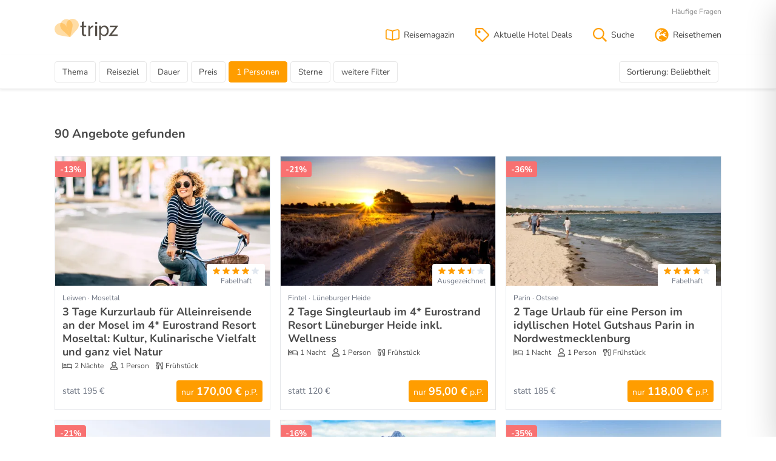

--- FILE ---
content_type: text/html; charset=utf-8
request_url: https://www.tripz.de/suche/?adults=1
body_size: 26206
content:

<!DOCTYPE html>
<html lang="de">
<head>

    <meta charset="utf-8" />
    <meta name="viewport" content="width=device-width, initial-scale=1.0, user-scalable=no" />
    <title>Kurzreisen Gutscheine &amp; Rabatte f&#xFC;r Deinen Urlaub | tripz.de</title>
    <meta name="description" content="" />
    <meta name="robots" content="noindex,follow" />

    <link rel="preconnect" href="//assets.tripz.de">
    <link rel="preload" as="font" type="font/woff2" href="/fonts/nunito-v25-latin-regular.woff2" crossorigin>
<link rel="preload" as="font" type="font/woff2" href="/fonts/nunito-v25-latin-700.woff2" crossorigin>
<style>
    @font-face {
        font-family: 'Nunito';
        font-style: normal;
        font-weight: 400;
        font-display: swap;
        src: local('Nunito Regular'), local('Nunito-Regular'), url('/fonts/nunito-v25-latin-regular.woff2') format('woff2'), /* Chrome 26+, Opera 23+, Firefox 39+ */
        url('/fonts/nunito-v25-latin-regular.woff') format('woff'); /* Chrome 6+, Firefox 3.6+, IE 9+, Safari 5.1+ */
    }

    @font-face {
        font-family: 'Nunito';
        font-style: normal;
        font-weight: 700;
        font-display: swap;
        src: local('Nunito Bold'), local('Nunito-Bold'), url('/fonts/nunito-v25-latin-700.woff2') format('woff2'), /* Chrome 26+, Opera 23+, Firefox 39+ */
        url('/fonts/nunito-v25-latin-700.woff') format('woff'); /* Chrome 6+, Firefox 3.6+, IE 9+, Safari 5.1+ */
    }
</style>
    <link rel="stylesheet" href="/css/style.default.css?v=eBXAzygK-a2ptEvforDVN50n_WujQmid2qc0EpKzJLQ" />
    <link rel="stylesheet" href="/css/tailwind.default.css?v=KJ3LIwefs44N-K2KhYZMz3t_sabRG1ln1fMhpo7mNH8" />

    

    

    

    <link rel="apple-touch-icon" sizes="180x180" href="/apple-touch-icon.png">
<link rel="icon" type="image/png" sizes="32x32" href="/favicon-32x32.png">
<link rel="icon" type="image/png" sizes="16x16" href="/favicon-16x16.png">
<link rel="mask-icon" href="/safari-pinned-tab.svg" color="#ff9d00">
<meta name="theme-color" content="#ffffff">


</head>
<body>

    <div class="canvi-navbar">

    <div class="tw-px-4 tw-py-2 tw-text-right">
        <span class="canvi-close-button tw-cursor-pointer"><svg class="tw-h-5 tw-w-5"><use xlink:href="#r_times"></use></svg></span>
    </div>

    <div x-data="{ open: false }" class="tw-border-t tw-border-gray-100">
        <div class="tw-flex tw-justify-between tw-items-center tw-cursor-pointer tw-px-4 tw-py-2" @click="open = !open">Kurztrips<svg class="tw-h-4 tw-w-4"><use xlink:href="#r_chevron-down"></use></svg></div>
        <div x-show="open" class="tw-text-sm">

            <a class="tw-block tw-px-4 tw-py-1 tw-text-gray-900" href="/hotelgutschein/kurzurlaub/">Kurzurlaub</a>

            <a class="tw-block tw-px-4 tw-py-1 tw-text-gray-900" href="/hotelgutschein/kurzurlaub-berlin/">Kurzurlaub in Berlin</a>

            <a class="tw-block tw-px-4 tw-py-1 tw-text-gray-900" href="/hotelgutschein/kurzurlaub-hamburg/">Kurzurlaub in Hamburg</a>

            <a class="tw-block tw-px-4 tw-py-1 tw-text-gray-900" href="/hotelgutschein/kurzurlaub-leipzig/">Kurzurlaub in Leipzig</a>

            <a class="tw-block tw-px-4 tw-py-1 tw-text-gray-900" href="/hotelgutschein/kurzurlaub-ostsee/">Kurzurlaub an der Ostsee</a>

            <a class="tw-block tw-px-4 tw-py-1 tw-text-gray-900" href="/hotelgutschein/kurzurlaub-ruegen/">Kurzurlaub auf Rügen</a>

            <a class="tw-block tw-px-4 tw-py-1 tw-text-gray-900" href="/hotelgutschein/kurzurlaub-usedom/">Kurzurlaub auf Usedom</a>

            <a class="tw-block tw-px-4 tw-py-1 tw-text-gray-900" href="/hotelgutschein/kurzurlaub-eifel/">Kurzurlaub in der Eifel</a>

            <a class="tw-block tw-px-4 tw-py-1 tw-text-gray-900" href="/hotelgutschein/kurzurlaub-schwarzwald/">Kurzurlaub im Schwarzwald</a>

            <a class="tw-block tw-px-4 tw-py-1 tw-text-gray-900" href="/hotelgutschein/kurzurlaub-allgaeu/">Kurzurlaub im Allgäu</a>

            <a class="tw-block tw-px-4 tw-py-1 tw-text-gray-900" href="/hotelgutschein/kurzurlaub-mosel/">Kurzurlaub an der Mosel</a>

            <a class="tw-block tw-px-4 tw-py-1 tw-text-gray-900" href="/hotelgutschein/kurzurlaub-schweiz/">Kurzurlaub in der Schweiz</a>

            <a class="tw-block tw-px-4 tw-py-1 tw-text-gray-900" href="/hotelgutschein/kurzurlaub-deals/">Kurzurlaub Deals</a>

        </div>

    </div>

    <div x-data="{ open: false }" class="tw-border-t tw-border-gray-100">
        <div class="tw-flex tw-justify-between tw-items-center tw-cursor-pointer tw-px-4 tw-py-2" @click="open = !open">Wochenendtrips<svg class="tw-h-4 tw-w-4"><use xlink:href="#r_chevron-down"></use></svg></div>
        <div x-show="open" class="tw-text-sm">

            <a class="tw-block tw-px-4 tw-py-1 tw-text-gray-900" href="/hotelgutschein/wellness-wochenende/">Wellness-Wochenende</a>

            <a class="tw-block tw-px-4 tw-py-1 tw-text-gray-900" href="/hotelgutschein/romantikwochenende/">Romantikwochenende</a>

            <a class="tw-block tw-px-4 tw-py-1 tw-text-gray-900" href="/hotelgutschein/familienwochenende/">Familienwochenende</a>

        </div>

    </div>

    <div x-data="{ open: false }" class="tw-border-t tw-border-gray-100">
        <div class="tw-flex tw-justify-between tw-items-center tw-cursor-pointer tw-px-4 tw-py-2" @click="open = !open">Reise Deals<svg class="tw-h-4 tw-w-4"><use xlink:href="#r_chevron-down"></use></svg></div>
        <div x-show="open" class="tw-text-sm">

            <a class="tw-block tw-px-4 tw-py-1 tw-text-gray-900" href="/hotelgutschein/black-week-reisen/">Black Week Reisen</a>

            <a class="tw-block tw-px-4 tw-py-1 tw-text-gray-900" href="/hotelgutschein/staedtereisen/">Städtereisen</a>

            <a class="tw-block tw-px-4 tw-py-1 tw-text-gray-900" href="/hotelgutschein/wellnessurlaub/">Wellnessurlaub</a>

            <a class="tw-block tw-px-4 tw-py-1 tw-text-gray-900" href="/hotelgutschein/romantischer-urlaub/">Romantischer Urlaub</a>

            <a class="tw-block tw-px-4 tw-py-1 tw-text-gray-900" href="/hotelgutschein/familienurlaub/">Familienurlaub</a>

            <a class="tw-block tw-px-4 tw-py-1 tw-text-gray-900" href="/hotelgutschein/aktivurlaub/">Aktivurlaub</a>

            <a class="tw-block tw-px-4 tw-py-1 tw-text-gray-900" href="/hotelgutschein/skiurlaub/">Skiurlaub</a>

            <a class="tw-block tw-px-4 tw-py-1 tw-text-gray-900" href="/hotelgutschein/golfreisen/">Golfreisen</a>

            <a class="tw-block tw-px-4 tw-py-1 tw-text-gray-900" href="/hotelgutschein/wanderurlaub/">Wanderurlaub</a>

        </div>

    </div>

    <div x-data="{ open: false }" class="tw-border-t tw-border-gray-100">
        <div class="tw-flex tw-justify-between tw-items-center tw-cursor-pointer tw-px-4 tw-py-2" @click="open = !open">Hotel Deals<svg class="tw-h-4 tw-w-4"><use xlink:href="#r_chevron-down"></use></svg></div>
        <div x-show="open" class="tw-text-sm">

            <a class="tw-block tw-px-4 tw-py-1 tw-text-gray-900" href="/hotelgutschein/wellnesshotel/">Wellnesshotels</a>

            <a class="tw-block tw-px-4 tw-py-1 tw-text-gray-900" href="/hotelgutschein/strandhotel/">Strandhotels</a>

            <a class="tw-block tw-px-4 tw-py-1 tw-text-gray-900" href="/hotelgutschein/hotel-zoo/">Hotels beim Zoo</a>

            <a class="tw-block tw-px-4 tw-py-1 tw-text-gray-900" href="/hotelgutschein/skihotel/">Ski Hotels</a>

            <a class="tw-block tw-px-4 tw-py-1 tw-text-gray-900" href="/hotelgutschein/therme-hotel/">Thermenhotels</a>

        </div>

    </div>

    <div x-data="{ open: false }" class="tw-border-t tw-border-gray-100">
        <div class="tw-flex tw-justify-between tw-items-center tw-cursor-pointer tw-px-4 tw-py-2" @click="open = !open">Reisegeschenke<svg class="tw-h-4 tw-w-4"><use xlink:href="#r_chevron-down"></use></svg></div>
        <div x-show="open" class="tw-text-sm">

            <a class="tw-block tw-px-4 tw-py-1 tw-text-gray-900" href="/hotelgutschein/hotelgutschein-verschenken/">Hotelgutscheine</a>

            <a class="tw-block tw-px-4 tw-py-1 tw-text-gray-900" href="/hotelgutschein/hotelgutschein-berlin/">Hotelgutschein für Berlin</a>

            <a class="tw-block tw-px-4 tw-py-1 tw-text-gray-900" href="/hotelgutschein/hotelgutschein-hamburg/">Hotelgutschein für Hamburg</a>

            <a class="tw-block tw-px-4 tw-py-1 tw-text-gray-900" href="/hotelgutschein/hotelgutschein-dresden/">Hotelgutschein für Dresden</a>

            <a class="tw-block tw-px-4 tw-py-1 tw-text-gray-900" href="/hotelgutschein/hotelgutschein-ostsee/">Hotelgutschein für die Ostsee</a>

            <a class="tw-block tw-px-4 tw-py-1 tw-text-gray-900" href="/hotelgutschein/hotelgutschein-harz/">Hotelgutschein für den Harz</a>

            <a class="tw-block tw-px-4 tw-py-1 tw-text-gray-900" href="/hotelgutschein/reisegutschein/">Reisegutscheine</a>

            <a class="tw-block tw-px-4 tw-py-1 tw-text-gray-900" href="/hotelgutschein/kurzurlaub-gutschein/">Kurzreise-Gutscheine</a>

        </div>

    </div>

    <div class="tw-border-t tw-border-gray-100 tw-px-4 tw-py-2 tw-text-sm tw-text-right">

        <a class="tw-text-gray-900 tw-mr-2" href="/haeufige-fragen/">Häufige Fragen</a>

        <a class="tw-text-gray-900" href="/kontakt/">Kontakt</a>

    </div>

</div>

    <div class="canvi-content">

        <div class="trust-header d-none">
    <div class="container-fluid">
        <div class="d-flex justify-content-between">
            <div><strong>Hotelgutscheine ohne Risiko verschenken</strong> - 1 Monat Rückgaberecht</div>
            <div>
                <div class="widget_container_text_only"></div>
            </div>
        </div>
    </div>
</div>
        <!-- partial header -->
<header class="shadow-sm">

    <div class="container-fluid">

        <div class="navbar ">

                <div class="navbar-brand">
                    <a href="/" title="tripz Kurzreisen">
                        <svg style="width: auto; height: 35px;" height="233.82" viewBox="0 0 700.71 233.82" width="700.71" xmlns="http://www.w3.org/2000/svg"><g transform="translate(-4.04 -38.78)"><g fill="#544e47"><path d="m324.42 67.49v48.78h28.88v15.35h-28.88v59.83c0 13.76 3.89 21.55 15.13 21.55a45.26 45.26 0 0 0 11.69-1.37l.92 15.12c-3.9 1.61-10.09 2.75-17.88 2.75-9.4 0-17-3-21.78-8.48-5.73-6-7.8-15.81-7.8-28.88v-60.52h-17.19v-15.35h17.19v-43.79z" /><path d="m376 150.88c0-13.07-.23-24.3-.92-34.61h17.65l.69 21.77h.92c5-14.9 17.19-24.29 30.71-24.29a21.83 21.83 0 0 1 5.74.68v19a30.28 30.28 0 0 0 -6.88-.69c-14.21 0-24.3 10.77-27.05 25.9a56.7 56.7 0 0 0 -.92 9.4v59.14h-19.94z" /><path d="m474.35 85.09c.23 6.88-4.82 12.38-12.84 12.38-7.11 0-12.15-5.5-12.15-12.38a12.3 12.3 0 0 1 12.64-12.61c7.53 0 12.35 5.52 12.35 12.61zm-22.47 142.12v-110.94h20.18v110.94z" /><path d="m495.41 152.48c0-14.21-.46-25.67-.92-36.21h18.11l.92 19h.48c8.25-13.52 21.31-21.54 39.43-21.54 26.81 0 47 22.69 47 56.38 0 39.89-24.3 59.6-50.44 59.6-14.67 0-31.44-11.58-38.09-22.58l.11 5.16v60.31h-16.6zm19.94 29.58a45.44 45.44 0 0 0 .92 8.25 31.13 31.13 0 0 0 30.26 23.61c21.32 0 33.69-17.42 33.69-42.87 0-22.23-11.69-41.26-33-41.26-13.76 0-26.6 9.86-30.49 25a32.74 32.74 0 0 0 -1.38 8.26z" /><path d="m598.71 227.21 59.76-77c4.81-6 9.4-11.23 14.44-17.19v-.46h-60.06v-16.29h91.9l-57 77c-4.59 6.18-9.17 11.69-14.22 17.42v.46h64.88v16h-99.7z" /></g><path d="m176.14 240.74-87.42-78a68.66 68.66 0 0 1 -15.4-82.54 68.65 68.65 0 0 1 92.4-29.82 68.65 68.65 0 0 1 35.75 75.95z" fill="#ff9d00" opacity=".35" /><path d="m176.34 240.74-38.78-110.58a68.67 68.67 0 0 1 26.44-79.67 68.66 68.66 0 0 1 95.3 18.6 68.64 68.64 0 0 1 -5.46 83.76z" fill="#ff9d00" opacity=".35" /><path d="m176.3 240.74-38.82-110.56a68.65 68.65 0 0 0 -70.43-45.68 68.66 68.66 0 0 0 -62.78 74.07 68.66 68.66 0 0 0 56.6 62z" fill="#ff9d00" opacity=".35" /></g></svg>
                    </a>
                </div>

            <div class="navbar-menu">

                <ul class="navbar-icons">
                    <li class="nav-item">

                        <a class="nav-link" href="/reisemagazin/" title="Tripz Reisemagazin">

                            <svg><use xlink:href="#r_book-open"></use></svg>
                            <span class="nav-item-title">Reisemagazin</span>

                        </a>

                    </li>
                    <li class="nav-item">

                        <a class="nav-link" href="/hotelgutschein/hotel-deals/" title="Hotel Deals auf Tripz">

                            <svg><use xlink:href="#r_tag"></use></svg>
                            <span class="nav-item-title">Aktuelle Hotel Deals</span>

                        </a>

                    </li>

                    <li class="nav-item">

                        <a class="nav-link" href="/suche/" title="Alle Angebote auf Tripz">

                            <svg><use xlink:href="#r_search"></use></svg>
                            <span class="nav-item-title">Suche</span>

                        </a>

                    </li>

                    <li class="nav-item">

                        <button class="nav-link canvi-open-button" href="#" aria-label="Toggle navigation" type="button">

                            <svg class="d-none d-md-inline"><use xlink:href="#r_globe-europe"></use></svg>
                            <span class="nav-item-title d-none d-md-block">Reisethemen</span>

                            <svg class="d-md-none"><use xlink:href="#r_bars"></use></svg>
                            <span class="nav-item-title d-md-none">Menü</span>

                        </button>

                    </li>

                </ul>

                <div class="navbar-meta-wrapper">

                    <ul class="navbar-meta">
                        <li class="nav-item">
                            <a class="nav-link" href="/haeufige-fragen/">Häufige Fragen</a>
                        </li>
                    </ul>
                </div>

            </div>

        </div>

    </div>

</header>
        
<!-- rendered area -->
<main role="main" class="main">

    <!-- actionbar elements start -->
    <section class="section s-actionbar shadow-sm">

        <div class="d-flex container-fluid align-items-center">

            <!-- partial trust elements start -->
            
<form id="wizard">
    <div class="actionbar">

        <div class="applied-filters d-none d-md-block">
            <div class="btn-tags">

                <div class="dropdown dropdown-topic">

                    <button class="btn " data-flip="false" data-boundary="viewport" data-toggle="dropdown" data-text="Thema">
                        <span class="wizard-selection-text">Thema</span>
                        <span class="wizard-selection-count"></span>
                    </button>
                    <div class="dropdown-menu wizard-delete-container">

                        <div class="wizard wizard-topic wizard-btn-card">
                            <p class="h4 wizard-headline">Thema</p>

                            <div class="custom-control-group">

                                    <div class="custom-control custom-checkbox">
                                        <input type="checkbox" class="custom-control-input" id="topic-1" name="topics" value="1" >
                                        <label class="custom-control-label" for="topic-1">Wellnessurlaub</label>
                                    </div>
                                    <div class="custom-control custom-checkbox">
                                        <input type="checkbox" class="custom-control-input" id="topic-2" name="topics" value="2" >
                                        <label class="custom-control-label" for="topic-2">St&#xE4;dtereisen</label>
                                    </div>
                                    <div class="custom-control custom-checkbox">
                                        <input type="checkbox" class="custom-control-input" id="topic-3" name="topics" value="3" >
                                        <label class="custom-control-label" for="topic-3">Wochenendreisen</label>
                                    </div>
                                    <div class="custom-control custom-checkbox">
                                        <input type="checkbox" class="custom-control-input" id="topic-5" name="topics" value="5" >
                                        <label class="custom-control-label" for="topic-5">Romantikurlaub</label>
                                    </div>

                                    <div class="custom-control custom-checkbox">
                                        <input type="checkbox" class="custom-control-input" id="topic-4" name="topics" value="4" >
                                        <label class="custom-control-label" for="topic-4">Kurzurlaub</label>
                                    </div>
                                    <div class="custom-control custom-checkbox">
                                        <input type="checkbox" class="custom-control-input" id="topic-6" name="topics" value="6" >
                                        <label class="custom-control-label" for="topic-6">Familienurlaub</label>
                                    </div>
                                    <div class="custom-control custom-checkbox">
                                        <input type="checkbox" class="custom-control-input" id="topic-7" name="topics" value="7" >
                                        <label class="custom-control-label" for="topic-7">Skiurlaub</label>
                                    </div>
                                    <div class="custom-control custom-checkbox">
                                        <input type="checkbox" class="custom-control-input" id="topic-8" name="topics" value="8" >
                                        <label class="custom-control-label" for="topic-8">Aktivurlaub</label>
                                    </div>
                                    <div class="custom-control custom-checkbox">
                                        <input type="checkbox" class="custom-control-input" id="topic-9" name="topics" value="9" >
                                        <label class="custom-control-label" for="topic-9">Wanderurlaub</label>
                                    </div>
                                    <div class="custom-control custom-checkbox">
                                        <input type="checkbox" class="custom-control-input" id="topic-21" name="topics" value="21" >
                                        <label class="custom-control-label" for="topic-21">besondere Reisen</label>
                                    </div>
                                    <div class="custom-control custom-checkbox">
                                        <input type="checkbox" class="custom-control-input" id="topic-34" name="topics" value="34" >
                                        <label class="custom-control-label" for="topic-34">Thermenurlaub</label>
                                    </div>
                                    <div class="custom-control custom-checkbox">
                                        <input type="checkbox" class="custom-control-input" id="topic-35" name="topics" value="35" >
                                        <label class="custom-control-label" for="topic-35">Top Deals</label>
                                    </div>
                                    <div class="custom-control custom-checkbox">
                                        <input type="checkbox" class="custom-control-input" id="topic-36" name="topics" value="36" >
                                        <label class="custom-control-label" for="topic-36">Reiturlaub</label>
                                    </div>
                                    <div class="custom-control custom-checkbox">
                                        <input type="checkbox" class="custom-control-input" id="topic-37" name="topics" value="37" >
                                        <label class="custom-control-label" for="topic-37">Singleurlaub</label>
                                    </div>
                                    <div class="custom-control custom-checkbox">
                                        <input type="checkbox" class="custom-control-input" id="topic-38" name="topics" value="38" >
                                        <label class="custom-control-label" for="topic-38">Black Deals</label>
                                    </div>
                                    <div class="custom-control custom-checkbox">
                                        <input type="checkbox" class="custom-control-input" id="topic-39" name="topics" value="39" >
                                        <label class="custom-control-label" for="topic-39">Sommerurlaub</label>
                                    </div>
                                    <div class="custom-control custom-checkbox">
                                        <input type="checkbox" class="custom-control-input" id="topic-40" name="topics" value="40" >
                                        <label class="custom-control-label" for="topic-40">Winterurlaub</label>
                                    </div>
                                    <div class="custom-control custom-checkbox">
                                        <input type="checkbox" class="custom-control-input" id="topic-41" name="topics" value="41" >
                                        <label class="custom-control-label" for="topic-41">Genussreisen</label>
                                    </div>
                                    <div class="custom-control custom-checkbox">
                                        <input type="checkbox" class="custom-control-input" id="topic-42" name="topics" value="42" >
                                        <label class="custom-control-label" for="topic-42">tripz Days</label>
                                    </div>
                                    <div class="custom-control custom-checkbox">
                                        <input type="checkbox" class="custom-control-input" id="topic-43" name="topics" value="43" >
                                        <label class="custom-control-label" for="topic-43">Urlaub am Wasser</label>
                                    </div>
                                    <div class="custom-control custom-checkbox">
                                        <input type="checkbox" class="custom-control-input" id="topic-44" name="topics" value="44" >
                                        <label class="custom-control-label" for="topic-44">Urlaub in den Bergen</label>
                                    </div>

                                <div class="custom-control custom-checkbox">
                                    <input type="checkbox" class="custom-control-input" id="specialprice" name="specialprice" value="1" >
                                    <label class="custom-control-label" for="specialprice">Deals</label>
                                </div>

                            </div>

                        </div>

                        <div class="wizard wizard-actions">
                            <a href="#" class="btn btn-link wizard-delete"><svg><use xlink:href="#r_trash-alt"></use></svg>Löschen</a><a class="btn btn-outline-primary wizard-apply" href="#"><svg><use xlink:href="#r_check"></use></svg>Anwenden</a>
                        </div>

                    </div>

                </div>
                <div class="dropdown dropdown-destination">

                    <button class="btn " data-flip="false" data-boundary="viewport" data-toggle="dropdown" data-text="Reiseziel">
                        <span class="wizard-selection-text">Reiseziel</span>
                        <span class="wizard-selection-count"></span>
                    </button>
                    <div class="dropdown-menu wizard-delete-container">

                        <div class="wizard wizard-destination">
                            <p class="h4 wizard-headline">Ziel</p>

                            <div class="destination-search">
                                <input type="text" id="wizard-destination" placeholder="Wohin soll's gehen?" class="form-control search-text" autocomplete="off" spellcheck="false" />
                                <div class="destination-popular" id="wizard-destination-examples">
                                    Beliebte Ziele:
                                    <a href="#" data-type="cities" data-id="11" data-label="Hamburg">Hamburg</a>,
                                    <a href="#" data-type="states" data-id="35" data-label="Graubünden">Graubünden</a>
                                </div>
                            </div>

                            <div class="wizard-selected" style="display: none;">
                                <p class="h5">Ausgewählte Reiseziele</p>
                                <div class="custom-control-group" id="wizard-destination-results">
                                </div>
                            </div>

                            <script id="wizard-destination-results-template" type="template">
                                <div class="custom-control custom-checkbox">
                                    <input type="checkbox" class="custom-control-input" id="{{type}}_{{id}}" name="{{type}}" value="{{id}}" checked="checked">
                                    <label class="custom-control-label" for="{{type}}_{{id}}">{{label}}</label>
                                </div>
                            </script>
                        </div>

                        <div class="wizard wizard-actions">
                            <a href="#" class="btn btn-link wizard-delete"><svg><use xlink:href="#r_trash-alt"></use></svg>Löschen</a><a class="btn btn-outline-primary wizard-apply" href="#"><svg><use xlink:href="#r_check"></use></svg>Anwenden</a>
                        </div>

                    </div>

                </div>

                <div class="dropdown dropdown-duration">
                    <button class="btn " data-flip="false" data-boundary="viewport" data-toggle="dropdown">Dauer</button>
                    <div class="dropdown-menu wizard-delete-container">



                        <div class="wizard wizard-duration wizard-btn-card">
                            <p class="h4 wizard-headline" data-toggle="collapse" data-target="#collapseTripDuration">Dauer <svg><use xlink:href="#r_chevron-down"></use></svg></p>
                            <div class="collapse" id="collapseTripDuration">
                                <div class="form-group btn-card-group btn-group btn-group-toggle" data-toggle="buttons">

                                        <label class="btn btn-card card ">
                                            <svg class="btn-card-checked"><use xlink:href="#s_check-circle"></use></svg>
                                            <input type="checkbox" name="nights" value="1" autocomplete="off" data-text="2" >
                                            <span class="btn-card-overlay"></span><span class="btn-card-text">2 Tage</span>
                                        </label>
                                        <label class="btn btn-card card ">
                                            <svg class="btn-card-checked"><use xlink:href="#s_check-circle"></use></svg>
                                            <input type="checkbox" name="nights" value="2" autocomplete="off" data-text="3" >
                                            <span class="btn-card-overlay"></span><span class="btn-card-text">3 Tage</span>
                                        </label>
                                        <label class="btn btn-card card ">
                                            <svg class="btn-card-checked"><use xlink:href="#s_check-circle"></use></svg>
                                            <input type="checkbox" name="nights" value="3" autocomplete="off" data-text="4" >
                                            <span class="btn-card-overlay"></span><span class="btn-card-text">4 Tage</span>
                                        </label>
                                        <label class="btn btn-card card ">
                                            <svg class="btn-card-checked"><use xlink:href="#s_check-circle"></use></svg>
                                            <input type="checkbox" name="nights" value="4" autocomplete="off" data-text="5" >
                                            <span class="btn-card-overlay"></span><span class="btn-card-text">5 Tage</span>
                                        </label>
                                        <label class="btn btn-card card ">
                                            <svg class="btn-card-checked"><use xlink:href="#s_check-circle"></use></svg>
                                            <input type="checkbox" name="nights" value="5" autocomplete="off" data-text="6&#x2B;" >
                                            <span class="btn-card-overlay"></span><span class="btn-card-text">6&#x2B; Tage</span>
                                        </label>

                                </div>
                            </div>
                        </div>

                        <div class="wizard wizard-actions">
                            <a href="#" class="btn btn-link wizard-delete"><svg><use xlink:href="#r_trash-alt"></use></svg>Löschen</a><a class="btn btn-outline-primary wizard-apply" href="#"><svg><use xlink:href="#r_check"></use></svg>Anwenden</a>
                        </div>

                    </div>
                </div>

                <div class="dropdown dropdown-price">
                    <button class="btn " data-flip="false" data-boundary="viewport" data-toggle="dropdown">
                        Preis
                    </button>
                    <div class="dropdown-menu wizard-delete-container">

                        <div class="wizard wizard-price">

                            <p>
                                <span style="font-weight:bold;">Preis</span>
                                <span id="wizard-price-info" style="float: right;">beliebig</span>
                            </p>
                            <input name="pricemax" type="range" min="50" max="650" step="50" value="650" />
                            <p style="font-size: 13px; color: #aaa;">50 € <span style="float: right;">beliebig</span></p>

                        </div>

                        <div class="wizard wizard-actions">
                            <a href="#" class="btn btn-link wizard-delete"><svg><use xlink:href="#r_trash-alt"></use></svg>Löschen</a><a class="btn btn-outline-primary wizard-apply" href="#"><svg><use xlink:href="#r_check"></use></svg>Anwenden</a>
                        </div>


                    </div>
                </div>

                <div class="dropdown dropdown-groupsize">
                    <button class="btn btn-active" data-flip="false" data-boundary="viewport" data-toggle="dropdown">
                        1 Personen
                    </button>
                    <div class="dropdown-menu wizard-delete-container">

                        <div class="wizard wizard-groupsize wizard-increase">
                            <p class="h4 wizard-headline" data-toggle="collapse" data-target="#collapseGroupSize">Personen <svg><use xlink:href="#r_chevron-down"></use></svg></p>
                            <div class="collapse" id="collapseGroupSize">
                                <div class="form-group form-group-adults">

                                    <label>Erwachsene</label>

                                    <div class="input-group">

                                        <div class="input-group-prepend">
                                            <button class="btn btn-decrement btn-card btn-groupsize" type="button">-</button>
                                        </div>

                                        <input type="text" class="form-control" name="adults" value="1" data-min="0" data-max="4" readonly>

                                        <div class="input-group-append">
                                            <button class="btn btn-increment btn-card btn-groupsize" type="button">+</button>
                                        </div>

                                    </div>

                                </div>

                                <div class="form-group form-group-kids">

                                    <label>Kinder</label>

                                    <div class="input-group">

                                        <div class="input-group-prepend">
                                            <button class="btn btn-decrement btn-card btn-groupsize" type="button">-</button>
                                        </div>

                                        <input type="text" class="form-control" name="children" value="0" data-min="0" data-max="2" readonly>

                                        <div class="input-group-append">
                                            <button class="btn btn-increment btn-card btn-groupsize" type="button">+</button>
                                        </div>

                                    </div>

                                </div>
                            </div>

                        </div>

                        <div class="wizard wizard-actions">
                            <a href="#" class="btn btn-link wizard-delete"><svg><use xlink:href="#r_trash-alt"></use></svg>Löschen</a><a class="btn btn-outline-primary wizard-apply" href="#"><svg><use xlink:href="#r_check"></use></svg>Anwenden</a>
                        </div>

                    </div>
                </div>


                <div class="dropdown dropdown-stars">
                    <button class="btn " data-flip="false" data-boundary="viewport" data-toggle="dropdown">
                        Sterne
                    </button>
                    <div class="dropdown-menu wizard-delete-container">

                        <div class="wizard wizard-stars wizard-increase">
                            <p class="h4 wizard-headline" data-toggle="collapse" data-target="#collapseHotelStars">Sterne <svg><use xlink:href="#r_chevron-down"></use></svg></p>
                            <div class="collapse" id="collapseHotelStars">
                                <div class="form-group form-group-stars">

                                    <label>Hotelsterne</label>

                                    <div class="input-group">

                                        <div class="input-group-prepend">
                                            <button class="btn btn-decrement btn-card" type="button">-</button>
                                        </div>

                                        <input type="text" class="form-control" name="starsmin" value="0+" data-min="0" data-max="5" readonly>

                                        <div class="input-group-append">
                                            <button class="btn btn-increment btn-card" type="button">+</button>
                                        </div>

                                    </div>

                                </div>
                            </div>
                        </div>



                        <div class="wizard wizard-actions">
                            <a href="#" class="btn btn-link wizard-delete"><svg><use xlink:href="#r_trash-alt"></use></svg>Löschen</a><a class="btn btn-outline-primary wizard-apply" href="#"><svg><use xlink:href="#r_check"></use></svg>Anwenden</a>
                        </div>

                    </div>
                </div>
                <div class="dropdown dropdown-advanced">
                    <button class="btn " data-flip="false" data-boundary="viewport" data-toggle="dropdown" data-text="weitere Filter">
                        <span class="wizard-selection-text">weitere Filter</span>
                        <span class="wizard-selection-count"></span>
                    </button>
                    <div class="dropdown-menu wizard-delete-container">

                        <div class="wizard wizard-attributesfacility">
                            <a href="#" class="h4 wizard-headline" data-toggle="collapse" data-target="#collapse-attributesfacility">Hotel-Ausstattung <svg><use xlink:href="#r_chevron-down"></use></svg></a>
                            <div id="collapse-attributesfacility" class="collapse ">
                                <div class="custom-control-group">
                                    <div class="custom-control custom-checkbox">
                                        <input type="checkbox" class="custom-control-input" id="attributesfacility_1" name="attributesfacility" value="1" >
                                        <label class="custom-control-label" for="attributesfacility_1">WLAN</label>
                                    </div>
                                    <div class="custom-control custom-checkbox">
                                        <input type="checkbox" class="custom-control-input" id="attributesfacility_2" name="attributesfacility" value="2" >
                                        <label class="custom-control-label" for="attributesfacility_2">mit Sauna</label>
                                    </div>
                                    <div class="custom-control custom-checkbox">
                                        <input type="checkbox" class="custom-control-input" id="attributesfacility_3" name="attributesfacility" value="3" >
                                        <label class="custom-control-label" for="attributesfacility_3">mit Pool</label>
                                    </div>
                                    <div class="custom-control custom-checkbox">
                                        <input type="checkbox" class="custom-control-input" id="attributesfacility_4" name="attributesfacility" value="4" >
                                        <label class="custom-control-label" for="attributesfacility_4">mit Spa / Wellnessbereich</label>
                                    </div>
                                    <div class="custom-control custom-checkbox">
                                        <input type="checkbox" class="custom-control-input" id="attributesfacility_5" name="attributesfacility" value="5" >
                                        <label class="custom-control-label" for="attributesfacility_5">mit Therme</label>
                                    </div>
                                    <div class="custom-control custom-checkbox">
                                        <input type="checkbox" class="custom-control-input" id="attributesfacility_6" name="attributesfacility" value="6" >
                                        <label class="custom-control-label" for="attributesfacility_6">mit Fitnesscenter</label>
                                    </div>
                                    <div class="custom-control custom-checkbox">
                                        <input type="checkbox" class="custom-control-input" id="attributesfacility_7" name="attributesfacility" value="7" >
                                        <label class="custom-control-label" for="attributesfacility_7">Haustiere erlaubt</label>
                                    </div>
                                    <div class="custom-control custom-checkbox">
                                        <input type="checkbox" class="custom-control-input" id="attributesfacility_8" name="attributesfacility" value="8" >
                                        <label class="custom-control-label" for="attributesfacility_8">Kinderfreundlich / Kinderbetreuung</label>
                                    </div>
                                    <div class="custom-control custom-checkbox">
                                        <input type="checkbox" class="custom-control-input" id="attributesfacility_9" name="attributesfacility" value="9" >
                                        <label class="custom-control-label" for="attributesfacility_9">Barrierefrei</label>
                                    </div>
                                    <div class="custom-control custom-checkbox">
                                        <input type="checkbox" class="custom-control-input" id="attributesfacility_10" name="attributesfacility" value="10" >
                                        <label class="custom-control-label" for="attributesfacility_10">Schloss</label>
                                    </div>
                                </div>
                            </div>
                        </div>

                        <div class="wizard wizard-attributesarea">
                            <a href="#" class="h4 wizard-headline" data-toggle="collapse" data-target="#collapse-attributesarea">Lage <svg><use xlink:href="#r_chevron-down"></use></svg></a>
                            <div id="collapse-attributesarea" class="collapse ">
                                <div class="custom-control-group">
                                    <div class="custom-control custom-checkbox">
                                        <input type="checkbox" class="custom-control-input" id="attributesarea_1" name="attributesarea" value="1" >
                                        <label class="custom-control-label" for="attributesarea_1">in den Bergen</label>
                                    </div>
                                    <div class="custom-control custom-checkbox">
                                        <input type="checkbox" class="custom-control-input" id="attributesarea_2" name="attributesarea" value="2" >
                                        <label class="custom-control-label" for="attributesarea_2">am See</label>
                                    </div>
                                    <div class="custom-control custom-checkbox">
                                        <input type="checkbox" class="custom-control-input" id="attributesarea_3" name="attributesarea" value="3" >
                                        <label class="custom-control-label" for="attributesarea_3">in der Natur</label>
                                    </div>
                                    <div class="custom-control custom-checkbox">
                                        <input type="checkbox" class="custom-control-input" id="attributesarea_4" name="attributesarea" value="4" >
                                        <label class="custom-control-label" for="attributesarea_4">am Meer</label>
                                    </div>
                                    <div class="custom-control custom-checkbox">
                                        <input type="checkbox" class="custom-control-input" id="attributesarea_5" name="attributesarea" value="5" >
                                        <label class="custom-control-label" for="attributesarea_5">am Strand</label>
                                    </div>
                                    <div class="custom-control custom-checkbox">
                                        <input type="checkbox" class="custom-control-input" id="attributesarea_6" name="attributesarea" value="6" >
                                        <label class="custom-control-label" for="attributesarea_6">zentrale Lage</label>
                                    </div>
                                    <div class="custom-control custom-checkbox">
                                        <input type="checkbox" class="custom-control-input" id="attributesarea_7" name="attributesarea" value="7" >
                                        <label class="custom-control-label" for="attributesarea_7">ruhige Lage</label>
                                    </div>
                                    <div class="custom-control custom-checkbox">
                                        <input type="checkbox" class="custom-control-input" id="attributesarea_8" name="attributesarea" value="8" >
                                        <label class="custom-control-label" for="attributesarea_8">Zoo in der N&#xE4;he</label>
                                    </div>
                                    <div class="custom-control custom-checkbox">
                                        <input type="checkbox" class="custom-control-input" id="attributesarea_9" name="attributesarea" value="9" >
                                        <label class="custom-control-label" for="attributesarea_9">Golfplatz in der N&#xE4;he</label>
                                    </div>
                                    <div class="custom-control custom-checkbox">
                                        <input type="checkbox" class="custom-control-input" id="attributesarea_10" name="attributesarea" value="10" >
                                        <label class="custom-control-label" for="attributesarea_10">Am Fluss</label>
                                    </div>
                                </div>
                            </div>
                        </div>

                        <div class="wizard wizard-topic-why">
                            <a href="#" class="h4 wizard-headline" data-toggle="collapse" data-target="#collapse-topic-why">Zu welchem Anlass? <svg><use xlink:href="#r_chevron-down"></use></svg></a>
                            <div id="collapse-topic-why" class="collapse ">
                                <div class="custom-control-group">

                                        <div class="custom-control custom-checkbox">
                                            <input type="checkbox" class="custom-control-input" id="topic-22" name="topics" value="22" >
                                            <label class="custom-control-label" for="topic-22">Geburtstag</label>
                                        </div>
                                        <div class="custom-control custom-checkbox">
                                            <input type="checkbox" class="custom-control-input" id="topic-23" name="topics" value="23" >
                                            <label class="custom-control-label" for="topic-23">Weihnachten</label>
                                        </div>
                                        <div class="custom-control custom-checkbox">
                                            <input type="checkbox" class="custom-control-input" id="topic-24" name="topics" value="24" >
                                            <label class="custom-control-label" for="topic-24">Muttertag</label>
                                        </div>
                                        <div class="custom-control custom-checkbox">
                                            <input type="checkbox" class="custom-control-input" id="topic-25" name="topics" value="25" >
                                            <label class="custom-control-label" for="topic-25">Vatertag</label>
                                        </div>
                                        <div class="custom-control custom-checkbox">
                                            <input type="checkbox" class="custom-control-input" id="topic-26" name="topics" value="26" >
                                            <label class="custom-control-label" for="topic-26">Hochzeit</label>
                                        </div>
                                        <div class="custom-control custom-checkbox">
                                            <input type="checkbox" class="custom-control-input" id="topic-27" name="topics" value="27" >
                                            <label class="custom-control-label" for="topic-27">Junggesellenabschied</label>
                                        </div>
                                        <div class="custom-control custom-checkbox">
                                            <input type="checkbox" class="custom-control-input" id="topic-28" name="topics" value="28" >
                                            <label class="custom-control-label" for="topic-28">Ostern</label>
                                        </div>
                                </div>
                            </div>
                        </div>

                        <div class="wizard wizard-topic-for-whom">
                            <a href="#" class="h4 wizard-headline" data-toggle="collapse" data-target="#collapse-topic-for-whom">Für wen? <svg><use xlink:href="#r_chevron-down"></use></svg></a>
                            <div id="collapse-topic-for-whom" class="collapse ">
                                <div class="custom-control-group">

                                        <div class="custom-control custom-checkbox">
                                            <input type="checkbox" class="custom-control-input" id="topic-10" name="topics" value="10" >
                                            <label class="custom-control-label" for="topic-10">f&#xFC;r mich</label>
                                        </div>
                                        <div class="custom-control custom-checkbox">
                                            <input type="checkbox" class="custom-control-input" id="topic-11" name="topics" value="11" >
                                            <label class="custom-control-label" for="topic-11">f&#xFC;r Paare</label>
                                        </div>
                                        <div class="custom-control custom-checkbox">
                                            <input type="checkbox" class="custom-control-input" id="topic-12" name="topics" value="12" >
                                            <label class="custom-control-label" for="topic-12">f&#xFC;r Freundinnen</label>
                                        </div>
                                        <div class="custom-control custom-checkbox">
                                            <input type="checkbox" class="custom-control-input" id="topic-13" name="topics" value="13" >
                                            <label class="custom-control-label" for="topic-13">f&#xFC;r Mama</label>
                                        </div>
                                        <div class="custom-control custom-checkbox">
                                            <input type="checkbox" class="custom-control-input" id="topic-14" name="topics" value="14" >
                                            <label class="custom-control-label" for="topic-14">f&#xFC;r Papa</label>
                                        </div>
                                        <div class="custom-control custom-checkbox">
                                            <input type="checkbox" class="custom-control-input" id="topic-15" name="topics" value="15" >
                                            <label class="custom-control-label" for="topic-15">f&#xFC;r Eltern</label>
                                        </div>
                                        <div class="custom-control custom-checkbox">
                                            <input type="checkbox" class="custom-control-input" id="topic-16" name="topics" value="16" >
                                            <label class="custom-control-label" for="topic-16">f&#xFC;r Geschwister</label>
                                        </div>
                                        <div class="custom-control custom-checkbox">
                                            <input type="checkbox" class="custom-control-input" id="topic-17" name="topics" value="17" >
                                            <label class="custom-control-label" for="topic-17">f&#xFC;r Familien</label>
                                        </div>
                                        <div class="custom-control custom-checkbox">
                                            <input type="checkbox" class="custom-control-input" id="topic-18" name="topics" value="18" >
                                            <label class="custom-control-label" for="topic-18">f&#xFC;r Frauen</label>
                                        </div>
                                        <div class="custom-control custom-checkbox">
                                            <input type="checkbox" class="custom-control-input" id="topic-19" name="topics" value="19" >
                                            <label class="custom-control-label" for="topic-19">f&#xFC;r M&#xE4;nner</label>
                                        </div>
                                </div>
                            </div>
                        </div>

                        <div class="wizard wizard-actions">
                            <a href="#" class="btn btn-link wizard-delete"><svg><use xlink:href="#r_trash-alt"></use></svg>Löschen</a>
                            <a class="btn btn-outline-primary wizard-apply" href="#"><svg><use xlink:href="#r_check"></use></svg>Anwenden</a>
                        </div>

                    </div>
                </div>
                <div class="wizard-modal">
                    <button class="btn btn-active" data-toggle="modal" data-target="#filterModal">
                        Filter ändern
                    </button>
                    <div class="modal modal-fullscreen modal-fullscreen-bottom-footer" id="filterModal">
                        <div class="modal-dialog wizard-delete-container">
                            <div class="modal-content">
                                <div class="modal-header">
                                    <button type="button" class="close" data-dismiss="modal">
                                        <span aria-hidden="true">&times;</span>
                                    </button>
                                    <a href="#" class="btn btn-link wizard-delete">Löschen</a>
                                </div>
                                <div class="modal-body">
                                </div>
                                <div class="modal-footer">

                                    <a class="btn btn-primary wizard-apply" href="#" data-dismiss="modal">Anwenden</a>
                                </div>
                            </div>
                        </div>
                    </div>
                </div>
            </div>
        </div>

        <div class="btn-actions" style="position: relative;">
            <div class="dropdown dropdown-sort">
                <button class="btn" data-flip="false" data-boundary="viewport" data-toggle="dropdown"><span class="sort-title">Sortierung</span>:&nbsp;<span class="sort-value">Beliebtheit</span></button>
                <div class="dropdown-menu dropdown-menu-right">

                    <div class="wizard wizard-sort">
                        <label class="wizard-sorttype active"><input class="radio" type="radio" name="sorttype" value="0" checked=&quot;checked&quot; data-text="Beliebtheit" /> <span class="option">Am beliebtesten</span></label>
                        <label class="wizard-sorttype "><input class="radio" type="radio" name="sorttype" value="1"  data-text="Preis" /> <span class="option">Niedrigster Preis</span></label>
                    </div>

                </div>
            </div>
        </div>
    </div>

</form>

            <!-- partial trust elements end -->

        </div>

    </section>
    <!-- actionbar elements end -->
    <!-- results start -->
    <section class="s-results">

        <div id="blocker"></div>

        <div class="container-fluid">
            <div class="results results-landingpage">

                    <h2 class="tw-text-xl tw-font-bold tw-pb-3" id="total">90 Angebote gefunden</h2>

                <div class="tw-grid tw-grid-cols-1 sm:tw-grid-cols-2 lg:tw-grid-cols-3 tw-gap-4" id="result" data-tracking-list-name="Suche">
                        
<div class="tw-border-gray-200 tw-border tw-relative tw-flex tw-flex-col" data-tracking-id="13140" data-tracking-price="170.00" data-tracking-position="1" data-tracking-hotelid="800346">
 
    <div class="tw-relative">
        <img class="tw-w-full tw-h-auto tw-block lazyload"
             data-src="https://assets.tripz.de/image/2611046863/Zj05ODg5RTg3RjhCQjg1MDRFMDVBMjA2RTU2QzBENjc2OSZ3PTM1NCZoPTIxMyZjPWF0dGVudGlvbg/"
             data-srcset="https://assets.tripz.de/image/2611046863/Zj05ODg5RTg3RjhCQjg1MDRFMDVBMjA2RTU2QzBENjc2OSZ3PTM1NCZoPTIxMyZjPWF0dGVudGlvbg/ 354w,
                 https://assets.tripz.de/image/1532839424/Zj05ODg5RTg3RjhCQjg1MDRFMDVBMjA2RTU2QzBENjc2OSZ3PTQ2NSZoPTI4MCZjPWF0dGVudGlvbg/ 465w,
                 https://assets.tripz.de/image/3846227463/Zj05ODg5RTg3RjhCQjg1MDRFMDVBMjA2RTU2QzBENjc2OSZ3PTUzMyZoPTMyMCZjPWF0dGVudGlvbg/ 533w,
                 https://assets.tripz.de/image/2627975813/Zj05ODg5RTg3RjhCQjg1MDRFMDVBMjA2RTU2QzBENjc2OSZ3PTcwOCZoPTQyNiZjPWF0dGVudGlvbg/ 708w,
                 https://assets.tripz.de/image/3616208504/Zj05ODg5RTg3RjhCQjg1MDRFMDVBMjA2RTU2QzBENjc2OSZ3PTkzMCZoPTU2MCZjPWF0dGVudGlvbg/ 930w,
                 https://assets.tripz.de/image/1836504584/Zj05ODg5RTg3RjhCQjg1MDRFMDVBMjA2RTU2QzBENjc2OSZ3PTEwNjYmaD02NDAmYz1hdHRlbnRpb24/ 1066w"
             sizes="(min-width: 576px) 465px,
                (min-width: 992px) 354px,
                100vw"
             width="354" height="213" alt="3 Tage Kurzurlaub f&#xFC;r Alleinreisende an der Mosel im 4* Eurostrand Resort Moseltal: Kultur, Kulinarische Vielfalt und ganz viel Natur" />

                    <div class="tw-absolute tw-top-0 tw-mt-2 tw-text-white tw-text-sm tw-bg-red-400 tw-font-bold tw-px-2 tw-pt-1 tw-pb-0.5 tw-rounded-r">
                        -13%
                    </div>
                    <div class="tw-absolute tw-bottom-0 tw-right-0 tw-mr-2 tw-flex tw-flex-col tw-items-center tw-text-sm tw-bg-white tw-px-2 tw-pt-1 tw-pb-0 tw-rounded-t">
                        <div class="tw-flex tw-items-center">
                                <svg aria-hidden="true" class="tw-w-4 tw-h-4 tw-text-tripz-orange" fill="currentColor" viewBox="0 0 20 20" xmlns="http://www.w3.org/2000/svg">
                                    <defs>
                                        <linearGradient id="gradient_13140_1">
                                            <stop offset="50%" stop-color="#ff9d00" />
                                            <stop offset="50%" stop-color="#ff9d00" />
                                        </linearGradient>
                                    </defs>
                                    <path fill="url(#gradient_13140_1)" d="M9.049 2.927c.3-.921 1.603-.921 1.902 0l1.07 3.292a1 1 0 00.95.69h3.462c.969 0 1.371 1.24.588 1.81l-2.8 2.034a1 1 0 00-.364 1.118l1.07 3.292c.3.921-.755 1.688-1.54 1.118l-2.8-2.034a1 1 0 00-1.175 0l-2.8 2.034c-.784.57-1.838-.197-1.539-1.118l1.07-3.292a1 1 0 00-.364-1.118L2.98 8.72c-.783-.57-.38-1.81.588-1.81h3.461a1 1 0 00.951-.69l1.07-3.292z"></path>
                                </svg>
                                <svg aria-hidden="true" class="tw-w-4 tw-h-4 tw-text-tripz-orange" fill="currentColor" viewBox="0 0 20 20" xmlns="http://www.w3.org/2000/svg">
                                    <defs>
                                        <linearGradient id="gradient_13140_2">
                                            <stop offset="50%" stop-color="#ff9d00" />
                                            <stop offset="50%" stop-color="#ff9d00" />
                                        </linearGradient>
                                    </defs>
                                    <path fill="url(#gradient_13140_2)" d="M9.049 2.927c.3-.921 1.603-.921 1.902 0l1.07 3.292a1 1 0 00.95.69h3.462c.969 0 1.371 1.24.588 1.81l-2.8 2.034a1 1 0 00-.364 1.118l1.07 3.292c.3.921-.755 1.688-1.54 1.118l-2.8-2.034a1 1 0 00-1.175 0l-2.8 2.034c-.784.57-1.838-.197-1.539-1.118l1.07-3.292a1 1 0 00-.364-1.118L2.98 8.72c-.783-.57-.38-1.81.588-1.81h3.461a1 1 0 00.951-.69l1.07-3.292z"></path>
                                </svg>
                                <svg aria-hidden="true" class="tw-w-4 tw-h-4 tw-text-tripz-orange" fill="currentColor" viewBox="0 0 20 20" xmlns="http://www.w3.org/2000/svg">
                                    <defs>
                                        <linearGradient id="gradient_13140_3">
                                            <stop offset="50%" stop-color="#ff9d00" />
                                            <stop offset="50%" stop-color="#ff9d00" />
                                        </linearGradient>
                                    </defs>
                                    <path fill="url(#gradient_13140_3)" d="M9.049 2.927c.3-.921 1.603-.921 1.902 0l1.07 3.292a1 1 0 00.95.69h3.462c.969 0 1.371 1.24.588 1.81l-2.8 2.034a1 1 0 00-.364 1.118l1.07 3.292c.3.921-.755 1.688-1.54 1.118l-2.8-2.034a1 1 0 00-1.175 0l-2.8 2.034c-.784.57-1.838-.197-1.539-1.118l1.07-3.292a1 1 0 00-.364-1.118L2.98 8.72c-.783-.57-.38-1.81.588-1.81h3.461a1 1 0 00.951-.69l1.07-3.292z"></path>
                                </svg>
                                <svg aria-hidden="true" class="tw-w-4 tw-h-4 tw-text-tripz-orange" fill="currentColor" viewBox="0 0 20 20" xmlns="http://www.w3.org/2000/svg">
                                    <defs>
                                        <linearGradient id="gradient_13140_4">
                                            <stop offset="50%" stop-color="#ff9d00" />
                                            <stop offset="50%" stop-color="#ff9d00" />
                                        </linearGradient>
                                    </defs>
                                    <path fill="url(#gradient_13140_4)" d="M9.049 2.927c.3-.921 1.603-.921 1.902 0l1.07 3.292a1 1 0 00.95.69h3.462c.969 0 1.371 1.24.588 1.81l-2.8 2.034a1 1 0 00-.364 1.118l1.07 3.292c.3.921-.755 1.688-1.54 1.118l-2.8-2.034a1 1 0 00-1.175 0l-2.8 2.034c-.784.57-1.838-.197-1.539-1.118l1.07-3.292a1 1 0 00-.364-1.118L2.98 8.72c-.783-.57-.38-1.81.588-1.81h3.461a1 1 0 00.951-.69l1.07-3.292z"></path>
                                </svg>
                                <svg aria-hidden="true" class="tw-w-4 tw-h-4 tw-text-tripz-orange" fill="currentColor" viewBox="0 0 20 20" xmlns="http://www.w3.org/2000/svg">
                                    <defs>
                                        <linearGradient id="gradient_13140_5">
                                            <stop offset="50%" stop-color="#E2E8F0" />
                                            <stop offset="50%" stop-color="#E2E8F0" />
                                        </linearGradient>
                                    </defs>
                                    <path fill="url(#gradient_13140_5)" d="M9.049 2.927c.3-.921 1.603-.921 1.902 0l1.07 3.292a1 1 0 00.95.69h3.462c.969 0 1.371 1.24.588 1.81l-2.8 2.034a1 1 0 00-.364 1.118l1.07 3.292c.3.921-.755 1.688-1.54 1.118l-2.8-2.034a1 1 0 00-1.175 0l-2.8 2.034c-.784.57-1.838-.197-1.539-1.118l1.07-3.292a1 1 0 00-.364-1.118L2.98 8.72c-.783-.57-.38-1.81.588-1.81h3.461a1 1 0 00.951-.69l1.07-3.292z"></path>
                                </svg>
                        </div>
                        <div class="tw-text-xs tw-text-gray-500">Fabelhaft</div>
                    </div>
            </div>

    <div class="tw-p-3 tw-flex-grow">
            <p class="tw-text-xs tw-text-gray-500 tw-mb-1">
                Leiwen &#xB7; Moseltal
            </p>

        <h3 class="tw-text-lg tw-leading-tight tw-font-bold tw-mb-1"><a href="/hotel/3-tage-singleurlaub-mosel-eurostrand-resort-moseltal-leiwen/" class="tw-stretched-link">3 Tage Kurzurlaub f&#xFC;r Alleinreisende an der Mosel im 4* Eurostrand Resort Moseltal: Kultur, Kulinarische Vielfalt und ganz viel Natur</a></h3>
        <div class="tw-text-xs tw-leading-tight">

            <span class="tw-inline-flex tw-items-center tw-pr-2"><svg class="tw-h-4 tw-w-4 tw-mr-1"><use xlink:href="#r_bed"></use></svg> 2 N&#xE4;chte</span>
            <span class="tw-inline-flex tw-items-center tw-pr-2"><svg class="tw-h-4 tw-w-3 tw-mr-1"><use xlink:href="#r_user"></use></svg> 1 Person</span>
                <span class="tw-inline-flex tw-items-center tw-mr-2"><svg class="tw-h-4 tw-w-3 tw-mr-1"><use xlink:href="#r_utensils"></use></svg> Fr&#xFC;hst&#xFC;ck</span>

        </div>
    </div>

    <div class="tw-flex tw-flex-row-reverse tw-justify-between tw-items-center tw-pb-3 tw-px-3">
        <div class="tw-bg-tripz-orange tw-text-sm tw-text-white tw-px-2 tw-py-1 tw-rounded">nur <span class="tw-text-lg tw-font-bold">170,00 &#x20AC;</span> p.P.</div>
            <div class="tw-text-sm tw-text-gray-500">statt 195 &#x20AC;</div>
    </div>

</div>

                        
<div class="tw-border-gray-200 tw-border tw-relative tw-flex tw-flex-col" data-tracking-id="13135" data-tracking-price="95.00" data-tracking-position="2" data-tracking-hotelid="800345">
 
    <div class="tw-relative">
        <img class="tw-w-full tw-h-auto tw-block lazyload"
             data-src="https://assets.tripz.de/image/325175638/Zj0yQUUwNTM2RUMxNEJGNTgyN0JDM0U1NzcxMDRBMjI4RSZ3PTM1NCZoPTIxMyZjPWF0dGVudGlvbg/"
             data-srcset="https://assets.tripz.de/image/325175638/Zj0yQUUwNTM2RUMxNEJGNTgyN0JDM0U1NzcxMDRBMjI4RSZ3PTM1NCZoPTIxMyZjPWF0dGVudGlvbg/ 354w,
                 https://assets.tripz.de/image/3550340761/Zj0yQUUwNTM2RUMxNEJGNTgyN0JDM0U1NzcxMDRBMjI4RSZ3PTQ2NSZoPTI4MCZjPWF0dGVudGlvbg/ 465w,
                 https://assets.tripz.de/image/1837131422/Zj0yQUUwNTM2RUMxNEJGNTgyN0JDM0U1NzcxMDRBMjI4RSZ3PTUzMyZoPTMyMCZjPWF0dGVudGlvbg/ 533w,
                 https://assets.tripz.de/image/342039068/Zj0yQUUwNTM2RUMxNEJGNTgyN0JDM0U1NzcxMDRBMjI4RSZ3PTcwOCZoPTQyNiZjPWF0dGVudGlvbg/ 708w,
                 https://assets.tripz.de/image/1598707425/Zj0yQUUwNTM2RUMxNEJGNTgyN0JDM0U1NzcxMDRBMjI4RSZ3PTkzMCZoPTU2MCZjPWF0dGVudGlvbg/ 930w,
                 https://assets.tripz.de/image/3828170056/Zj0yQUUwNTM2RUMxNEJGNTgyN0JDM0U1NzcxMDRBMjI4RSZ3PTEwNjYmaD02NDAmYz1hdHRlbnRpb24/ 1066w"
             sizes="(min-width: 576px) 465px,
                (min-width: 992px) 354px,
                100vw"
             width="354" height="213" alt="2 Tage Singleurlaub im 4* Eurostrand Resort L&#xFC;neburger Heide inkl. Wellness" />

                    <div class="tw-absolute tw-top-0 tw-mt-2 tw-text-white tw-text-sm tw-bg-red-400 tw-font-bold tw-px-2 tw-pt-1 tw-pb-0.5 tw-rounded-r">
                        -21%
                    </div>
                    <div class="tw-absolute tw-bottom-0 tw-right-0 tw-mr-2 tw-flex tw-flex-col tw-items-center tw-text-sm tw-bg-white tw-px-2 tw-pt-1 tw-pb-0 tw-rounded-t">
                        <div class="tw-flex tw-items-center">
                                <svg aria-hidden="true" class="tw-w-4 tw-h-4 tw-text-tripz-orange" fill="currentColor" viewBox="0 0 20 20" xmlns="http://www.w3.org/2000/svg">
                                    <defs>
                                        <linearGradient id="gradient_13135_1">
                                            <stop offset="50%" stop-color="#ff9d00" />
                                            <stop offset="50%" stop-color="#ff9d00" />
                                        </linearGradient>
                                    </defs>
                                    <path fill="url(#gradient_13135_1)" d="M9.049 2.927c.3-.921 1.603-.921 1.902 0l1.07 3.292a1 1 0 00.95.69h3.462c.969 0 1.371 1.24.588 1.81l-2.8 2.034a1 1 0 00-.364 1.118l1.07 3.292c.3.921-.755 1.688-1.54 1.118l-2.8-2.034a1 1 0 00-1.175 0l-2.8 2.034c-.784.57-1.838-.197-1.539-1.118l1.07-3.292a1 1 0 00-.364-1.118L2.98 8.72c-.783-.57-.38-1.81.588-1.81h3.461a1 1 0 00.951-.69l1.07-3.292z"></path>
                                </svg>
                                <svg aria-hidden="true" class="tw-w-4 tw-h-4 tw-text-tripz-orange" fill="currentColor" viewBox="0 0 20 20" xmlns="http://www.w3.org/2000/svg">
                                    <defs>
                                        <linearGradient id="gradient_13135_2">
                                            <stop offset="50%" stop-color="#ff9d00" />
                                            <stop offset="50%" stop-color="#ff9d00" />
                                        </linearGradient>
                                    </defs>
                                    <path fill="url(#gradient_13135_2)" d="M9.049 2.927c.3-.921 1.603-.921 1.902 0l1.07 3.292a1 1 0 00.95.69h3.462c.969 0 1.371 1.24.588 1.81l-2.8 2.034a1 1 0 00-.364 1.118l1.07 3.292c.3.921-.755 1.688-1.54 1.118l-2.8-2.034a1 1 0 00-1.175 0l-2.8 2.034c-.784.57-1.838-.197-1.539-1.118l1.07-3.292a1 1 0 00-.364-1.118L2.98 8.72c-.783-.57-.38-1.81.588-1.81h3.461a1 1 0 00.951-.69l1.07-3.292z"></path>
                                </svg>
                                <svg aria-hidden="true" class="tw-w-4 tw-h-4 tw-text-tripz-orange" fill="currentColor" viewBox="0 0 20 20" xmlns="http://www.w3.org/2000/svg">
                                    <defs>
                                        <linearGradient id="gradient_13135_3">
                                            <stop offset="50%" stop-color="#ff9d00" />
                                            <stop offset="50%" stop-color="#ff9d00" />
                                        </linearGradient>
                                    </defs>
                                    <path fill="url(#gradient_13135_3)" d="M9.049 2.927c.3-.921 1.603-.921 1.902 0l1.07 3.292a1 1 0 00.95.69h3.462c.969 0 1.371 1.24.588 1.81l-2.8 2.034a1 1 0 00-.364 1.118l1.07 3.292c.3.921-.755 1.688-1.54 1.118l-2.8-2.034a1 1 0 00-1.175 0l-2.8 2.034c-.784.57-1.838-.197-1.539-1.118l1.07-3.292a1 1 0 00-.364-1.118L2.98 8.72c-.783-.57-.38-1.81.588-1.81h3.461a1 1 0 00.951-.69l1.07-3.292z"></path>
                                </svg>
                                <svg aria-hidden="true" class="tw-w-4 tw-h-4 tw-text-tripz-orange" fill="currentColor" viewBox="0 0 20 20" xmlns="http://www.w3.org/2000/svg">
                                    <defs>
                                        <linearGradient id="gradient_13135_4">
                                            <stop offset="50%" stop-color="#ff9d00" />
                                            <stop offset="50%" stop-color="#E2E8F0" />
                                        </linearGradient>
                                    </defs>
                                    <path fill="url(#gradient_13135_4)" d="M9.049 2.927c.3-.921 1.603-.921 1.902 0l1.07 3.292a1 1 0 00.95.69h3.462c.969 0 1.371 1.24.588 1.81l-2.8 2.034a1 1 0 00-.364 1.118l1.07 3.292c.3.921-.755 1.688-1.54 1.118l-2.8-2.034a1 1 0 00-1.175 0l-2.8 2.034c-.784.57-1.838-.197-1.539-1.118l1.07-3.292a1 1 0 00-.364-1.118L2.98 8.72c-.783-.57-.38-1.81.588-1.81h3.461a1 1 0 00.951-.69l1.07-3.292z"></path>
                                </svg>
                                <svg aria-hidden="true" class="tw-w-4 tw-h-4 tw-text-tripz-orange" fill="currentColor" viewBox="0 0 20 20" xmlns="http://www.w3.org/2000/svg">
                                    <defs>
                                        <linearGradient id="gradient_13135_5">
                                            <stop offset="50%" stop-color="#E2E8F0" />
                                            <stop offset="50%" stop-color="#E2E8F0" />
                                        </linearGradient>
                                    </defs>
                                    <path fill="url(#gradient_13135_5)" d="M9.049 2.927c.3-.921 1.603-.921 1.902 0l1.07 3.292a1 1 0 00.95.69h3.462c.969 0 1.371 1.24.588 1.81l-2.8 2.034a1 1 0 00-.364 1.118l1.07 3.292c.3.921-.755 1.688-1.54 1.118l-2.8-2.034a1 1 0 00-1.175 0l-2.8 2.034c-.784.57-1.838-.197-1.539-1.118l1.07-3.292a1 1 0 00-.364-1.118L2.98 8.72c-.783-.57-.38-1.81.588-1.81h3.461a1 1 0 00.951-.69l1.07-3.292z"></path>
                                </svg>
                        </div>
                        <div class="tw-text-xs tw-text-gray-500">Ausgezeichnet</div>
                    </div>
            </div>

    <div class="tw-p-3 tw-flex-grow">
            <p class="tw-text-xs tw-text-gray-500 tw-mb-1">
                Fintel &#xB7; L&#xFC;neburger Heide
            </p>

        <h3 class="tw-text-lg tw-leading-tight tw-font-bold tw-mb-1"><a href="/hotel/2-tage-singleurlaub-eurostrand-resort-lueneburgerheide-einzelzimmer/" class="tw-stretched-link">2 Tage Singleurlaub im 4* Eurostrand Resort L&#xFC;neburger Heide inkl. Wellness</a></h3>
        <div class="tw-text-xs tw-leading-tight">

            <span class="tw-inline-flex tw-items-center tw-pr-2"><svg class="tw-h-4 tw-w-4 tw-mr-1"><use xlink:href="#r_bed"></use></svg> 1 Nacht</span>
            <span class="tw-inline-flex tw-items-center tw-pr-2"><svg class="tw-h-4 tw-w-3 tw-mr-1"><use xlink:href="#r_user"></use></svg> 1 Person</span>
                <span class="tw-inline-flex tw-items-center tw-mr-2"><svg class="tw-h-4 tw-w-3 tw-mr-1"><use xlink:href="#r_utensils"></use></svg> Fr&#xFC;hst&#xFC;ck</span>

        </div>
    </div>

    <div class="tw-flex tw-flex-row-reverse tw-justify-between tw-items-center tw-pb-3 tw-px-3">
        <div class="tw-bg-tripz-orange tw-text-sm tw-text-white tw-px-2 tw-py-1 tw-rounded">nur <span class="tw-text-lg tw-font-bold">95,00 &#x20AC;</span> p.P.</div>
            <div class="tw-text-sm tw-text-gray-500">statt 120 &#x20AC;</div>
    </div>

</div>

                        
<div class="tw-border-gray-200 tw-border tw-relative tw-flex tw-flex-col" data-tracking-id="17532" data-tracking-price="118.00" data-tracking-position="3" data-tracking-hotelid="800851">
 
    <div class="tw-relative">
        <img class="tw-w-full tw-h-auto tw-block lazyload"
             data-src="https://assets.tripz.de/image/300845811/Zj0zRDZFNEJDQzVFRENGNUUxRTYwODI4NkM4QzIyRjRBQSZ3PTM1NCZoPTIxMyZjPWF0dGVudGlvbg/"
             data-srcset="https://assets.tripz.de/image/300845811/Zj0zRDZFNEJDQzVFRENGNUUxRTYwODI4NkM4QzIyRjRBQSZ3PTM1NCZoPTIxMyZjPWF0dGVudGlvbg/ 354w,
                 https://assets.tripz.de/image/3507660092/Zj0zRDZFNEJDQzVFRENGNUUxRTYwODI4NkM4QzIyRjRBQSZ3PTQ2NSZoPTI4MCZjPWF0dGVudGlvbg/ 465w,
                 https://assets.tripz.de/image/1863263547/Zj0zRDZFNEJDQzVFRENGNUUxRTYwODI4NkM4QzIyRjRBQSZ3PTUzMyZoPTMyMCZjPWF0dGVudGlvbg/ 533w,
                 https://assets.tripz.de/image/384588217/Zj0zRDZFNEJDQzVFRENGNUUxRTYwODI4NkM4QzIyRjRBQSZ3PTcwOCZoPTQyNiZjPWF0dGVudGlvbg/ 708w,
                 https://assets.tripz.de/image/1573197124/Zj0zRDZFNEJDQzVFRENGNUUxRTYwODI4NkM4QzIyRjRBQSZ3PTkzMCZoPTU2MCZjPWF0dGVudGlvbg/ 930w,
                 https://assets.tripz.de/image/1116988780/Zj0zRDZFNEJDQzVFRENGNUUxRTYwODI4NkM4QzIyRjRBQSZ3PTEwNjYmaD02NDAmYz1hdHRlbnRpb24/ 1066w"
             sizes="(min-width: 576px) 465px,
                (min-width: 992px) 354px,
                100vw"
             width="354" height="213" alt="2 Tage Urlaub f&#xFC;r eine Person im idyllischen Hotel Gutshaus Parin in Nordwestmecklenburg" />

                    <div class="tw-absolute tw-top-0 tw-mt-2 tw-text-white tw-text-sm tw-bg-red-400 tw-font-bold tw-px-2 tw-pt-1 tw-pb-0.5 tw-rounded-r">
                        -36%
                    </div>
                    <div class="tw-absolute tw-bottom-0 tw-right-0 tw-mr-2 tw-flex tw-flex-col tw-items-center tw-text-sm tw-bg-white tw-px-2 tw-pt-1 tw-pb-0 tw-rounded-t">
                        <div class="tw-flex tw-items-center">
                                <svg aria-hidden="true" class="tw-w-4 tw-h-4 tw-text-tripz-orange" fill="currentColor" viewBox="0 0 20 20" xmlns="http://www.w3.org/2000/svg">
                                    <defs>
                                        <linearGradient id="gradient_17532_1">
                                            <stop offset="50%" stop-color="#ff9d00" />
                                            <stop offset="50%" stop-color="#ff9d00" />
                                        </linearGradient>
                                    </defs>
                                    <path fill="url(#gradient_17532_1)" d="M9.049 2.927c.3-.921 1.603-.921 1.902 0l1.07 3.292a1 1 0 00.95.69h3.462c.969 0 1.371 1.24.588 1.81l-2.8 2.034a1 1 0 00-.364 1.118l1.07 3.292c.3.921-.755 1.688-1.54 1.118l-2.8-2.034a1 1 0 00-1.175 0l-2.8 2.034c-.784.57-1.838-.197-1.539-1.118l1.07-3.292a1 1 0 00-.364-1.118L2.98 8.72c-.783-.57-.38-1.81.588-1.81h3.461a1 1 0 00.951-.69l1.07-3.292z"></path>
                                </svg>
                                <svg aria-hidden="true" class="tw-w-4 tw-h-4 tw-text-tripz-orange" fill="currentColor" viewBox="0 0 20 20" xmlns="http://www.w3.org/2000/svg">
                                    <defs>
                                        <linearGradient id="gradient_17532_2">
                                            <stop offset="50%" stop-color="#ff9d00" />
                                            <stop offset="50%" stop-color="#ff9d00" />
                                        </linearGradient>
                                    </defs>
                                    <path fill="url(#gradient_17532_2)" d="M9.049 2.927c.3-.921 1.603-.921 1.902 0l1.07 3.292a1 1 0 00.95.69h3.462c.969 0 1.371 1.24.588 1.81l-2.8 2.034a1 1 0 00-.364 1.118l1.07 3.292c.3.921-.755 1.688-1.54 1.118l-2.8-2.034a1 1 0 00-1.175 0l-2.8 2.034c-.784.57-1.838-.197-1.539-1.118l1.07-3.292a1 1 0 00-.364-1.118L2.98 8.72c-.783-.57-.38-1.81.588-1.81h3.461a1 1 0 00.951-.69l1.07-3.292z"></path>
                                </svg>
                                <svg aria-hidden="true" class="tw-w-4 tw-h-4 tw-text-tripz-orange" fill="currentColor" viewBox="0 0 20 20" xmlns="http://www.w3.org/2000/svg">
                                    <defs>
                                        <linearGradient id="gradient_17532_3">
                                            <stop offset="50%" stop-color="#ff9d00" />
                                            <stop offset="50%" stop-color="#ff9d00" />
                                        </linearGradient>
                                    </defs>
                                    <path fill="url(#gradient_17532_3)" d="M9.049 2.927c.3-.921 1.603-.921 1.902 0l1.07 3.292a1 1 0 00.95.69h3.462c.969 0 1.371 1.24.588 1.81l-2.8 2.034a1 1 0 00-.364 1.118l1.07 3.292c.3.921-.755 1.688-1.54 1.118l-2.8-2.034a1 1 0 00-1.175 0l-2.8 2.034c-.784.57-1.838-.197-1.539-1.118l1.07-3.292a1 1 0 00-.364-1.118L2.98 8.72c-.783-.57-.38-1.81.588-1.81h3.461a1 1 0 00.951-.69l1.07-3.292z"></path>
                                </svg>
                                <svg aria-hidden="true" class="tw-w-4 tw-h-4 tw-text-tripz-orange" fill="currentColor" viewBox="0 0 20 20" xmlns="http://www.w3.org/2000/svg">
                                    <defs>
                                        <linearGradient id="gradient_17532_4">
                                            <stop offset="50%" stop-color="#ff9d00" />
                                            <stop offset="50%" stop-color="#ff9d00" />
                                        </linearGradient>
                                    </defs>
                                    <path fill="url(#gradient_17532_4)" d="M9.049 2.927c.3-.921 1.603-.921 1.902 0l1.07 3.292a1 1 0 00.95.69h3.462c.969 0 1.371 1.24.588 1.81l-2.8 2.034a1 1 0 00-.364 1.118l1.07 3.292c.3.921-.755 1.688-1.54 1.118l-2.8-2.034a1 1 0 00-1.175 0l-2.8 2.034c-.784.57-1.838-.197-1.539-1.118l1.07-3.292a1 1 0 00-.364-1.118L2.98 8.72c-.783-.57-.38-1.81.588-1.81h3.461a1 1 0 00.951-.69l1.07-3.292z"></path>
                                </svg>
                                <svg aria-hidden="true" class="tw-w-4 tw-h-4 tw-text-tripz-orange" fill="currentColor" viewBox="0 0 20 20" xmlns="http://www.w3.org/2000/svg">
                                    <defs>
                                        <linearGradient id="gradient_17532_5">
                                            <stop offset="50%" stop-color="#E2E8F0" />
                                            <stop offset="50%" stop-color="#E2E8F0" />
                                        </linearGradient>
                                    </defs>
                                    <path fill="url(#gradient_17532_5)" d="M9.049 2.927c.3-.921 1.603-.921 1.902 0l1.07 3.292a1 1 0 00.95.69h3.462c.969 0 1.371 1.24.588 1.81l-2.8 2.034a1 1 0 00-.364 1.118l1.07 3.292c.3.921-.755 1.688-1.54 1.118l-2.8-2.034a1 1 0 00-1.175 0l-2.8 2.034c-.784.57-1.838-.197-1.539-1.118l1.07-3.292a1 1 0 00-.364-1.118L2.98 8.72c-.783-.57-.38-1.81.588-1.81h3.461a1 1 0 00.951-.69l1.07-3.292z"></path>
                                </svg>
                        </div>
                        <div class="tw-text-xs tw-text-gray-500">Fabelhaft</div>
                    </div>
            </div>

    <div class="tw-p-3 tw-flex-grow">
            <p class="tw-text-xs tw-text-gray-500 tw-mb-1">
                Parin &#xB7; Ostsee
            </p>

        <h3 class="tw-text-lg tw-leading-tight tw-font-bold tw-mb-1"><a href="/hotel/2-tage-hotel-gutshaus-parin-ostsee-eine-person/" class="tw-stretched-link">2 Tage Urlaub f&#xFC;r eine Person im idyllischen Hotel Gutshaus Parin in Nordwestmecklenburg</a></h3>
        <div class="tw-text-xs tw-leading-tight">

            <span class="tw-inline-flex tw-items-center tw-pr-2"><svg class="tw-h-4 tw-w-4 tw-mr-1"><use xlink:href="#r_bed"></use></svg> 1 Nacht</span>
            <span class="tw-inline-flex tw-items-center tw-pr-2"><svg class="tw-h-4 tw-w-3 tw-mr-1"><use xlink:href="#r_user"></use></svg> 1 Person</span>
                <span class="tw-inline-flex tw-items-center tw-mr-2"><svg class="tw-h-4 tw-w-3 tw-mr-1"><use xlink:href="#r_utensils"></use></svg> Fr&#xFC;hst&#xFC;ck</span>

        </div>
    </div>

    <div class="tw-flex tw-flex-row-reverse tw-justify-between tw-items-center tw-pb-3 tw-px-3">
        <div class="tw-bg-tripz-orange tw-text-sm tw-text-white tw-px-2 tw-py-1 tw-rounded">nur <span class="tw-text-lg tw-font-bold">118,00 &#x20AC;</span> p.P.</div>
            <div class="tw-text-sm tw-text-gray-500">statt 185 &#x20AC;</div>
    </div>

</div>

                        
<div class="tw-border-gray-200 tw-border tw-relative tw-flex tw-flex-col" data-tracking-id="17943" data-tracking-price="142.00" data-tracking-position="4" data-tracking-hotelid="800878">
 
    <div class="tw-relative">
        <img class="tw-w-full tw-h-auto tw-block lazyload"
             data-src="https://assets.tripz.de/image/3562808656/Zj1FRDIwNzVDQjYyQTgxRDlFMTBGQzlDNEJDNkQxNjJFRSZ3PTM1NCZoPTIxMyZjPWF0dGVudGlvbg/"
             data-srcset="https://assets.tripz.de/image/3562808656/Zj1FRDIwNzVDQjYyQTgxRDlFMTBGQzlDNEJDNkQxNjJFRSZ3PTM1NCZoPTIxMyZjPWF0dGVudGlvbg/ 354w,
                 https://assets.tripz.de/image/346032799/Zj1FRDIwNzVDQjYyQTgxRDlFMTBGQzlDNEJDNkQxNjJFRSZ3PTQ2NSZoPTI4MCZjPWF0dGVudGlvbg/ 465w,
                 https://assets.tripz.de/image/2864548504/Zj1FRDIwNzVDQjYyQTgxRDlFMTBGQzlDNEJDNkQxNjJFRSZ3PTUzMyZoPTMyMCZjPWF0dGVudGlvbg/ 533w,
                 https://assets.tripz.de/image/3546215962/Zj1FRDIwNzVDQjYyQTgxRDlFMTBGQzlDNEJDNkQxNjJFRSZ3PTcwOCZoPTQyNiZjPWF0dGVudGlvbg/ 708w,
                 https://assets.tripz.de/image/2557983463/Zj1FRDIwNzVDQjYyQTgxRDlFMTBGQzlDNEJDNkQxNjJFRSZ3PTkzMCZoPTU2MCZjPWF0dGVudGlvbg/ 930w,
                 https://assets.tripz.de/image/227124625/Zj1FRDIwNzVDQjYyQTgxRDlFMTBGQzlDNEJDNkQxNjJFRSZ3PTEwNjYmaD02NDAmYz1hdHRlbnRpb24/ 1066w"
             sizes="(min-width: 576px) 465px,
                (min-width: 992px) 354px,
                100vw"
             width="354" height="213" alt="3 Tage Singleurlaub in Cuxhaven im 3* Hotel in der N&#xE4;he des Strandes genie&#xDF;en" />

                    <div class="tw-absolute tw-top-0 tw-mt-2 tw-text-white tw-text-sm tw-bg-red-400 tw-font-bold tw-px-2 tw-pt-1 tw-pb-0.5 tw-rounded-r">
                        -21%
                    </div>
                    <div class="tw-absolute tw-bottom-0 tw-right-0 tw-mr-2 tw-flex tw-flex-col tw-items-center tw-text-sm tw-bg-white tw-px-2 tw-pt-1 tw-pb-0 tw-rounded-t">
                        <div class="tw-flex tw-items-center">
                                <svg aria-hidden="true" class="tw-w-4 tw-h-4 tw-text-tripz-orange" fill="currentColor" viewBox="0 0 20 20" xmlns="http://www.w3.org/2000/svg">
                                    <defs>
                                        <linearGradient id="gradient_17943_1">
                                            <stop offset="50%" stop-color="#ff9d00" />
                                            <stop offset="50%" stop-color="#ff9d00" />
                                        </linearGradient>
                                    </defs>
                                    <path fill="url(#gradient_17943_1)" d="M9.049 2.927c.3-.921 1.603-.921 1.902 0l1.07 3.292a1 1 0 00.95.69h3.462c.969 0 1.371 1.24.588 1.81l-2.8 2.034a1 1 0 00-.364 1.118l1.07 3.292c.3.921-.755 1.688-1.54 1.118l-2.8-2.034a1 1 0 00-1.175 0l-2.8 2.034c-.784.57-1.838-.197-1.539-1.118l1.07-3.292a1 1 0 00-.364-1.118L2.98 8.72c-.783-.57-.38-1.81.588-1.81h3.461a1 1 0 00.951-.69l1.07-3.292z"></path>
                                </svg>
                                <svg aria-hidden="true" class="tw-w-4 tw-h-4 tw-text-tripz-orange" fill="currentColor" viewBox="0 0 20 20" xmlns="http://www.w3.org/2000/svg">
                                    <defs>
                                        <linearGradient id="gradient_17943_2">
                                            <stop offset="50%" stop-color="#ff9d00" />
                                            <stop offset="50%" stop-color="#ff9d00" />
                                        </linearGradient>
                                    </defs>
                                    <path fill="url(#gradient_17943_2)" d="M9.049 2.927c.3-.921 1.603-.921 1.902 0l1.07 3.292a1 1 0 00.95.69h3.462c.969 0 1.371 1.24.588 1.81l-2.8 2.034a1 1 0 00-.364 1.118l1.07 3.292c.3.921-.755 1.688-1.54 1.118l-2.8-2.034a1 1 0 00-1.175 0l-2.8 2.034c-.784.57-1.838-.197-1.539-1.118l1.07-3.292a1 1 0 00-.364-1.118L2.98 8.72c-.783-.57-.38-1.81.588-1.81h3.461a1 1 0 00.951-.69l1.07-3.292z"></path>
                                </svg>
                                <svg aria-hidden="true" class="tw-w-4 tw-h-4 tw-text-tripz-orange" fill="currentColor" viewBox="0 0 20 20" xmlns="http://www.w3.org/2000/svg">
                                    <defs>
                                        <linearGradient id="gradient_17943_3">
                                            <stop offset="50%" stop-color="#ff9d00" />
                                            <stop offset="50%" stop-color="#ff9d00" />
                                        </linearGradient>
                                    </defs>
                                    <path fill="url(#gradient_17943_3)" d="M9.049 2.927c.3-.921 1.603-.921 1.902 0l1.07 3.292a1 1 0 00.95.69h3.462c.969 0 1.371 1.24.588 1.81l-2.8 2.034a1 1 0 00-.364 1.118l1.07 3.292c.3.921-.755 1.688-1.54 1.118l-2.8-2.034a1 1 0 00-1.175 0l-2.8 2.034c-.784.57-1.838-.197-1.539-1.118l1.07-3.292a1 1 0 00-.364-1.118L2.98 8.72c-.783-.57-.38-1.81.588-1.81h3.461a1 1 0 00.951-.69l1.07-3.292z"></path>
                                </svg>
                                <svg aria-hidden="true" class="tw-w-4 tw-h-4 tw-text-tripz-orange" fill="currentColor" viewBox="0 0 20 20" xmlns="http://www.w3.org/2000/svg">
                                    <defs>
                                        <linearGradient id="gradient_17943_4">
                                            <stop offset="50%" stop-color="#E2E8F0" />
                                            <stop offset="50%" stop-color="#E2E8F0" />
                                        </linearGradient>
                                    </defs>
                                    <path fill="url(#gradient_17943_4)" d="M9.049 2.927c.3-.921 1.603-.921 1.902 0l1.07 3.292a1 1 0 00.95.69h3.462c.969 0 1.371 1.24.588 1.81l-2.8 2.034a1 1 0 00-.364 1.118l1.07 3.292c.3.921-.755 1.688-1.54 1.118l-2.8-2.034a1 1 0 00-1.175 0l-2.8 2.034c-.784.57-1.838-.197-1.539-1.118l1.07-3.292a1 1 0 00-.364-1.118L2.98 8.72c-.783-.57-.38-1.81.588-1.81h3.461a1 1 0 00.951-.69l1.07-3.292z"></path>
                                </svg>
                                <svg aria-hidden="true" class="tw-w-4 tw-h-4 tw-text-tripz-orange" fill="currentColor" viewBox="0 0 20 20" xmlns="http://www.w3.org/2000/svg">
                                    <defs>
                                        <linearGradient id="gradient_17943_5">
                                            <stop offset="50%" stop-color="#E2E8F0" />
                                            <stop offset="50%" stop-color="#E2E8F0" />
                                        </linearGradient>
                                    </defs>
                                    <path fill="url(#gradient_17943_5)" d="M9.049 2.927c.3-.921 1.603-.921 1.902 0l1.07 3.292a1 1 0 00.95.69h3.462c.969 0 1.371 1.24.588 1.81l-2.8 2.034a1 1 0 00-.364 1.118l1.07 3.292c.3.921-.755 1.688-1.54 1.118l-2.8-2.034a1 1 0 00-1.175 0l-2.8 2.034c-.784.57-1.838-.197-1.539-1.118l1.07-3.292a1 1 0 00-.364-1.118L2.98 8.72c-.783-.57-.38-1.81.588-1.81h3.461a1 1 0 00.951-.69l1.07-3.292z"></path>
                                </svg>
                        </div>
                        <div class="tw-text-xs tw-text-gray-500"></div>
                    </div>
            </div>

    <div class="tw-p-3 tw-flex-grow">
            <p class="tw-text-xs tw-text-gray-500 tw-mb-1">
                Cuxhaven &#xB7; Nordsee
            </p>

        <h3 class="tw-text-lg tw-leading-tight tw-font-bold tw-mb-1"><a href="/hotel/3-tage-hotel-neptuns-ankerplatz-zur-seerobbe-einzelzimmer/" class="tw-stretched-link">3 Tage Singleurlaub in Cuxhaven im 3* Hotel in der N&#xE4;he des Strandes genie&#xDF;en</a></h3>
        <div class="tw-text-xs tw-leading-tight">

            <span class="tw-inline-flex tw-items-center tw-pr-2"><svg class="tw-h-4 tw-w-4 tw-mr-1"><use xlink:href="#r_bed"></use></svg> 2 N&#xE4;chte</span>
            <span class="tw-inline-flex tw-items-center tw-pr-2"><svg class="tw-h-4 tw-w-3 tw-mr-1"><use xlink:href="#r_user"></use></svg> 1 Person</span>
                <span class="tw-inline-flex tw-items-center tw-mr-2"><svg class="tw-h-4 tw-w-3 tw-mr-1"><use xlink:href="#r_utensils"></use></svg> Fr&#xFC;hst&#xFC;ck</span>

        </div>
    </div>

    <div class="tw-flex tw-flex-row-reverse tw-justify-between tw-items-center tw-pb-3 tw-px-3">
        <div class="tw-bg-tripz-orange tw-text-sm tw-text-white tw-px-2 tw-py-1 tw-rounded">nur <span class="tw-text-lg tw-font-bold">142,00 &#x20AC;</span> p.P.</div>
            <div class="tw-text-sm tw-text-gray-500">statt 179 &#x20AC;</div>
    </div>

</div>

                        
<div class="tw-border-gray-200 tw-border tw-relative tw-flex tw-flex-col" data-tracking-id="12901" data-tracking-price="113.00" data-tracking-position="5" data-tracking-hotelid="800510">
 
    <div class="tw-relative">
        <img class="tw-w-full tw-h-auto tw-block lazyload"
             data-src="https://assets.tripz.de/image/2401738294/Zj00MDAyNDVCQjY4MkI2RjUwQzY2NUQwRDRDNjg1QjYyQyZ3PTM1NCZoPTIxMyZjPWF0dGVudGlvbg/"
             data-srcset="https://assets.tripz.de/image/2401738294/Zj00MDAyNDVCQjY4MkI2RjUwQzY2NUQwRDRDNjg1QjYyQyZ3PTM1NCZoPTIxMyZjPWF0dGVudGlvbg/ 354w,
                 https://assets.tripz.de/image/1339798009/Zj00MDAyNDVCQjY4MkI2RjUwQzY2NUQwRDRDNjg1QjYyQyZ3PTQ2NSZoPTI4MCZjPWF0dGVudGlvbg/ 465w,
                 https://assets.tripz.de/image/4056297982/Zj00MDAyNDVCQjY4MkI2RjUwQzY2NUQwRDRDNjg1QjYyQyZ3PTUzMyZoPTMyMCZjPWF0dGVudGlvbg/ 533w,
                 https://assets.tripz.de/image/2284146044/Zj00MDAyNDVCQjY4MkI2RjUwQzY2NUQwRDRDNjg1QjYyQyZ3PTcwOCZoPTQyNiZjPWF0dGVudGlvbg/ 708w,
                 https://assets.tripz.de/image/3272343937/Zj00MDAyNDVCQjY4MkI2RjUwQzY2NUQwRDRDNjg1QjYyQyZ3PTkzMCZoPTU2MCZjPWF0dGVudGlvbg/ 930w,
                 https://assets.tripz.de/image/2835552839/Zj00MDAyNDVCQjY4MkI2RjUwQzY2NUQwRDRDNjg1QjYyQyZ3PTEwNjYmaD02NDAmYz1hdHRlbnRpb24/ 1066w"
             sizes="(min-width: 576px) 465px,
                (min-width: 992px) 354px,
                100vw"
             width="354" height="213" alt="2 Tage Winterreise f&#xFC;r 1 Person ins Allg&#xE4;u &amp; im 4* Wellnesshotel in F&#xFC;ssen erholen" />

                    <div class="tw-absolute tw-top-0 tw-mt-2 tw-text-white tw-text-sm tw-bg-red-400 tw-font-bold tw-px-2 tw-pt-1 tw-pb-0.5 tw-rounded-r">
                        -16%
                    </div>
                    <div class="tw-absolute tw-bottom-0 tw-right-0 tw-mr-2 tw-flex tw-flex-col tw-items-center tw-text-sm tw-bg-white tw-px-2 tw-pt-1 tw-pb-0 tw-rounded-t">
                        <div class="tw-flex tw-items-center">
                                <svg aria-hidden="true" class="tw-w-4 tw-h-4 tw-text-tripz-orange" fill="currentColor" viewBox="0 0 20 20" xmlns="http://www.w3.org/2000/svg">
                                    <defs>
                                        <linearGradient id="gradient_12901_1">
                                            <stop offset="50%" stop-color="#ff9d00" />
                                            <stop offset="50%" stop-color="#ff9d00" />
                                        </linearGradient>
                                    </defs>
                                    <path fill="url(#gradient_12901_1)" d="M9.049 2.927c.3-.921 1.603-.921 1.902 0l1.07 3.292a1 1 0 00.95.69h3.462c.969 0 1.371 1.24.588 1.81l-2.8 2.034a1 1 0 00-.364 1.118l1.07 3.292c.3.921-.755 1.688-1.54 1.118l-2.8-2.034a1 1 0 00-1.175 0l-2.8 2.034c-.784.57-1.838-.197-1.539-1.118l1.07-3.292a1 1 0 00-.364-1.118L2.98 8.72c-.783-.57-.38-1.81.588-1.81h3.461a1 1 0 00.951-.69l1.07-3.292z"></path>
                                </svg>
                                <svg aria-hidden="true" class="tw-w-4 tw-h-4 tw-text-tripz-orange" fill="currentColor" viewBox="0 0 20 20" xmlns="http://www.w3.org/2000/svg">
                                    <defs>
                                        <linearGradient id="gradient_12901_2">
                                            <stop offset="50%" stop-color="#ff9d00" />
                                            <stop offset="50%" stop-color="#ff9d00" />
                                        </linearGradient>
                                    </defs>
                                    <path fill="url(#gradient_12901_2)" d="M9.049 2.927c.3-.921 1.603-.921 1.902 0l1.07 3.292a1 1 0 00.95.69h3.462c.969 0 1.371 1.24.588 1.81l-2.8 2.034a1 1 0 00-.364 1.118l1.07 3.292c.3.921-.755 1.688-1.54 1.118l-2.8-2.034a1 1 0 00-1.175 0l-2.8 2.034c-.784.57-1.838-.197-1.539-1.118l1.07-3.292a1 1 0 00-.364-1.118L2.98 8.72c-.783-.57-.38-1.81.588-1.81h3.461a1 1 0 00.951-.69l1.07-3.292z"></path>
                                </svg>
                                <svg aria-hidden="true" class="tw-w-4 tw-h-4 tw-text-tripz-orange" fill="currentColor" viewBox="0 0 20 20" xmlns="http://www.w3.org/2000/svg">
                                    <defs>
                                        <linearGradient id="gradient_12901_3">
                                            <stop offset="50%" stop-color="#ff9d00" />
                                            <stop offset="50%" stop-color="#ff9d00" />
                                        </linearGradient>
                                    </defs>
                                    <path fill="url(#gradient_12901_3)" d="M9.049 2.927c.3-.921 1.603-.921 1.902 0l1.07 3.292a1 1 0 00.95.69h3.462c.969 0 1.371 1.24.588 1.81l-2.8 2.034a1 1 0 00-.364 1.118l1.07 3.292c.3.921-.755 1.688-1.54 1.118l-2.8-2.034a1 1 0 00-1.175 0l-2.8 2.034c-.784.57-1.838-.197-1.539-1.118l1.07-3.292a1 1 0 00-.364-1.118L2.98 8.72c-.783-.57-.38-1.81.588-1.81h3.461a1 1 0 00.951-.69l1.07-3.292z"></path>
                                </svg>
                                <svg aria-hidden="true" class="tw-w-4 tw-h-4 tw-text-tripz-orange" fill="currentColor" viewBox="0 0 20 20" xmlns="http://www.w3.org/2000/svg">
                                    <defs>
                                        <linearGradient id="gradient_12901_4">
                                            <stop offset="50%" stop-color="#ff9d00" />
                                            <stop offset="50%" stop-color="#E2E8F0" />
                                        </linearGradient>
                                    </defs>
                                    <path fill="url(#gradient_12901_4)" d="M9.049 2.927c.3-.921 1.603-.921 1.902 0l1.07 3.292a1 1 0 00.95.69h3.462c.969 0 1.371 1.24.588 1.81l-2.8 2.034a1 1 0 00-.364 1.118l1.07 3.292c.3.921-.755 1.688-1.54 1.118l-2.8-2.034a1 1 0 00-1.175 0l-2.8 2.034c-.784.57-1.838-.197-1.539-1.118l1.07-3.292a1 1 0 00-.364-1.118L2.98 8.72c-.783-.57-.38-1.81.588-1.81h3.461a1 1 0 00.951-.69l1.07-3.292z"></path>
                                </svg>
                                <svg aria-hidden="true" class="tw-w-4 tw-h-4 tw-text-tripz-orange" fill="currentColor" viewBox="0 0 20 20" xmlns="http://www.w3.org/2000/svg">
                                    <defs>
                                        <linearGradient id="gradient_12901_5">
                                            <stop offset="50%" stop-color="#E2E8F0" />
                                            <stop offset="50%" stop-color="#E2E8F0" />
                                        </linearGradient>
                                    </defs>
                                    <path fill="url(#gradient_12901_5)" d="M9.049 2.927c.3-.921 1.603-.921 1.902 0l1.07 3.292a1 1 0 00.95.69h3.462c.969 0 1.371 1.24.588 1.81l-2.8 2.034a1 1 0 00-.364 1.118l1.07 3.292c.3.921-.755 1.688-1.54 1.118l-2.8-2.034a1 1 0 00-1.175 0l-2.8 2.034c-.784.57-1.838-.197-1.539-1.118l1.07-3.292a1 1 0 00-.364-1.118L2.98 8.72c-.783-.57-.38-1.81.588-1.81h3.461a1 1 0 00.951-.69l1.07-3.292z"></path>
                                </svg>
                        </div>
                        <div class="tw-text-xs tw-text-gray-500">Ausgezeichnet</div>
                    </div>
            </div>

    <div class="tw-p-3 tw-flex-grow">
            <p class="tw-text-xs tw-text-gray-500 tw-mb-1">
                F&#xFC;ssen &#xB7; Allg&#xE4;u
            </p>

        <h3 class="tw-text-lg tw-leading-tight tw-font-bold tw-mb-1"><a href="/hotel/2-tage-winterurlaub-luitpoldpark-hotel-fuessen-eine-person/" class="tw-stretched-link">2 Tage Winterreise f&#xFC;r 1 Person ins Allg&#xE4;u &amp; im 4* Wellnesshotel in F&#xFC;ssen erholen</a></h3>
        <div class="tw-text-xs tw-leading-tight">

            <span class="tw-inline-flex tw-items-center tw-pr-2"><svg class="tw-h-4 tw-w-4 tw-mr-1"><use xlink:href="#r_bed"></use></svg> 1 Nacht</span>
            <span class="tw-inline-flex tw-items-center tw-pr-2"><svg class="tw-h-4 tw-w-3 tw-mr-1"><use xlink:href="#r_user"></use></svg> 1 Person</span>
                <span class="tw-inline-flex tw-items-center tw-mr-2"><svg class="tw-h-4 tw-w-3 tw-mr-1"><use xlink:href="#r_utensils"></use></svg> Halbpension</span>

        </div>
    </div>

    <div class="tw-flex tw-flex-row-reverse tw-justify-between tw-items-center tw-pb-3 tw-px-3">
        <div class="tw-bg-tripz-orange tw-text-sm tw-text-white tw-px-2 tw-py-1 tw-rounded">nur <span class="tw-text-lg tw-font-bold">113,00 &#x20AC;</span> p.P.</div>
            <div class="tw-text-sm tw-text-gray-500">statt 134 &#x20AC;</div>
    </div>

</div>

                        
<div class="tw-border-gray-200 tw-border tw-relative tw-flex tw-flex-col" data-tracking-id="17717" data-tracking-price="120.00" data-tracking-position="6" data-tracking-hotelid="800867">
 
    <div class="tw-relative">
        <img class="tw-w-full tw-h-auto tw-block lazyload"
             data-src="https://assets.tripz.de/image/3873900210/Zj0wQ0U1Q0ZCOEEyMURBMEI5RjlCREQ3RjY1NzI4MzlGQSZ3PTM1NCZoPTIxMyZjPWF0dGVudGlvbg/"
             data-srcset="https://assets.tripz.de/image/3873900210/Zj0wQ0U1Q0ZCOEEyMURBMEI5RjlCREQ3RjY1NzI4MzlGQSZ3PTM1NCZoPTIxMyZjPWF0dGVudGlvbg/ 354w,
                 https://assets.tripz.de/image/639314301/Zj0wQ0U1Q0ZCOEEyMURBMEI5RjlCREQ3RjY1NzI4MzlGQSZ3PTQ2NSZoPTI4MCZjPWF0dGVudGlvbg/ 465w,
                 https://assets.tripz.de/image/2550573434/Zj0wQ0U1Q0ZCOEEyMURBMEI5RjlCREQ3RjY1NzI4MzlGQSZ3PTUzMyZoPTMyMCZjPWF0dGVudGlvbg/ 533w,
                 https://assets.tripz.de/image/3789936120/Zj0wQ0U1Q0ZCOEEyMURBMEI5RjlCREQ3RjY1NzI4MzlGQSZ3PTcwOCZoPTQyNiZjPWF0dGVudGlvbg/ 708w,
                 https://assets.tripz.de/image/2865535237/Zj0wQ0U1Q0ZCOEEyMURBMEI5RjlCREQ3RjY1NzI4MzlGQSZ3PTkzMCZoPTU2MCZjPWF0dGVudGlvbg/ 930w,
                 https://assets.tripz.de/image/1136631270/Zj0wQ0U1Q0ZCOEEyMURBMEI5RjlCREQ3RjY1NzI4MzlGQSZ3PTEwNjYmaD02NDAmYz1hdHRlbnRpb24/ 1066w"
             sizes="(min-width: 576px) 465px,
                (min-width: 992px) 354px,
                100vw"
             width="354" height="213" alt="3 Tage Singlereise nach G&#xF6;ppingen und wandern auf der Schw&#xE4;bischen Alb" />

                    <div class="tw-absolute tw-top-0 tw-mt-2 tw-text-white tw-text-sm tw-bg-red-400 tw-font-bold tw-px-2 tw-pt-1 tw-pb-0.5 tw-rounded-r">
                        -35%
                    </div>
            </div>

    <div class="tw-p-3 tw-flex-grow">
            <p class="tw-text-xs tw-text-gray-500 tw-mb-1">
                G&#xF6;ppingen &#xB7; Schw&#xE4;bische Alb
            </p>

        <h3 class="tw-text-lg tw-leading-tight tw-font-bold tw-mb-1"><a href="/hotel/3-tage-melvi-hotel-goeppingen-single/" class="tw-stretched-link">3 Tage Singlereise nach G&#xF6;ppingen und wandern auf der Schw&#xE4;bischen Alb</a></h3>
        <div class="tw-text-xs tw-leading-tight">

            <span class="tw-inline-flex tw-items-center tw-pr-2"><svg class="tw-h-4 tw-w-4 tw-mr-1"><use xlink:href="#r_bed"></use></svg> 2 N&#xE4;chte</span>
            <span class="tw-inline-flex tw-items-center tw-pr-2"><svg class="tw-h-4 tw-w-3 tw-mr-1"><use xlink:href="#r_user"></use></svg> 1 Person</span>
                <span class="tw-inline-flex tw-items-center tw-mr-2"><svg class="tw-h-4 tw-w-3 tw-mr-1"><use xlink:href="#r_utensils"></use></svg> Fr&#xFC;hst&#xFC;ck</span>

        </div>
    </div>

    <div class="tw-flex tw-flex-row-reverse tw-justify-between tw-items-center tw-pb-3 tw-px-3">
        <div class="tw-bg-tripz-orange tw-text-sm tw-text-white tw-px-2 tw-py-1 tw-rounded">nur <span class="tw-text-lg tw-font-bold">120,00 &#x20AC;</span> p.P.</div>
            <div class="tw-text-sm tw-text-gray-500">statt 186 &#x20AC;</div>
    </div>

</div>

                        
<div class="tw-border-gray-200 tw-border tw-relative tw-flex tw-flex-col" data-tracking-id="3015" data-tracking-price="170.00" data-tracking-position="7" data-tracking-hotelid="800115">
 
    <div class="tw-relative">
        <img class="tw-w-full tw-h-auto tw-block lazyload"
             data-src="https://assets.tripz.de/image/2697740025/Zj10bXAvMzAxNSZ3PTM1NCZoPTIxMyZjPWF0dGVudGlvbg/"
             data-srcset="https://assets.tripz.de/image/2697740025/Zj10bXAvMzAxNSZ3PTM1NCZoPTIxMyZjPWF0dGVudGlvbg/ 354w,
                 https://assets.tripz.de/image/1613762870/Zj10bXAvMzAxNSZ3PTQ2NSZoPTI4MCZjPWF0dGVudGlvbg/ 465w,
                 https://assets.tripz.de/image/3727528241/Zj10bXAvMzAxNSZ3PTUzMyZoPTMyMCZjPWF0dGVudGlvbg/ 533w,
                 https://assets.tripz.de/image/2815356339/Zj10bXAvMzAxNSZ3PTcwOCZoPTQyNiZjPWF0dGVudGlvbg/ 708w,
                 https://assets.tripz.de/image/3974603086/Zj10bXAvMzAxNSZ3PTkzMCZoPTU2MCZjPWF0dGVudGlvbg/ 930w,
                 https://assets.tripz.de/image/2734108358/Zj10bXAvMzAxNSZ3PTEwNjYmaD02NDAmYz1hdHRlbnRpb24/ 1066w"
             sizes="(min-width: 576px) 465px,
                (min-width: 992px) 354px,
                100vw"
             width="354" height="213" alt="4 Tage Leipzig bei einer Kurzreise erkunden und im Einzelzimmer &#xFC;bernachten" />

                    <div class="tw-absolute tw-top-0 tw-mt-2 tw-text-white tw-text-sm tw-bg-red-400 tw-font-bold tw-px-2 tw-pt-1 tw-pb-0.5 tw-rounded-r">
                        -48%
                    </div>
                    <div class="tw-absolute tw-bottom-0 tw-right-0 tw-mr-2 tw-flex tw-flex-col tw-items-center tw-text-sm tw-bg-white tw-px-2 tw-pt-1 tw-pb-0 tw-rounded-t">
                        <div class="tw-flex tw-items-center">
                                <svg aria-hidden="true" class="tw-w-4 tw-h-4 tw-text-tripz-orange" fill="currentColor" viewBox="0 0 20 20" xmlns="http://www.w3.org/2000/svg">
                                    <defs>
                                        <linearGradient id="gradient_3015_1">
                                            <stop offset="50%" stop-color="#ff9d00" />
                                            <stop offset="50%" stop-color="#ff9d00" />
                                        </linearGradient>
                                    </defs>
                                    <path fill="url(#gradient_3015_1)" d="M9.049 2.927c.3-.921 1.603-.921 1.902 0l1.07 3.292a1 1 0 00.95.69h3.462c.969 0 1.371 1.24.588 1.81l-2.8 2.034a1 1 0 00-.364 1.118l1.07 3.292c.3.921-.755 1.688-1.54 1.118l-2.8-2.034a1 1 0 00-1.175 0l-2.8 2.034c-.784.57-1.838-.197-1.539-1.118l1.07-3.292a1 1 0 00-.364-1.118L2.98 8.72c-.783-.57-.38-1.81.588-1.81h3.461a1 1 0 00.951-.69l1.07-3.292z"></path>
                                </svg>
                                <svg aria-hidden="true" class="tw-w-4 tw-h-4 tw-text-tripz-orange" fill="currentColor" viewBox="0 0 20 20" xmlns="http://www.w3.org/2000/svg">
                                    <defs>
                                        <linearGradient id="gradient_3015_2">
                                            <stop offset="50%" stop-color="#ff9d00" />
                                            <stop offset="50%" stop-color="#ff9d00" />
                                        </linearGradient>
                                    </defs>
                                    <path fill="url(#gradient_3015_2)" d="M9.049 2.927c.3-.921 1.603-.921 1.902 0l1.07 3.292a1 1 0 00.95.69h3.462c.969 0 1.371 1.24.588 1.81l-2.8 2.034a1 1 0 00-.364 1.118l1.07 3.292c.3.921-.755 1.688-1.54 1.118l-2.8-2.034a1 1 0 00-1.175 0l-2.8 2.034c-.784.57-1.838-.197-1.539-1.118l1.07-3.292a1 1 0 00-.364-1.118L2.98 8.72c-.783-.57-.38-1.81.588-1.81h3.461a1 1 0 00.951-.69l1.07-3.292z"></path>
                                </svg>
                                <svg aria-hidden="true" class="tw-w-4 tw-h-4 tw-text-tripz-orange" fill="currentColor" viewBox="0 0 20 20" xmlns="http://www.w3.org/2000/svg">
                                    <defs>
                                        <linearGradient id="gradient_3015_3">
                                            <stop offset="50%" stop-color="#ff9d00" />
                                            <stop offset="50%" stop-color="#ff9d00" />
                                        </linearGradient>
                                    </defs>
                                    <path fill="url(#gradient_3015_3)" d="M9.049 2.927c.3-.921 1.603-.921 1.902 0l1.07 3.292a1 1 0 00.95.69h3.462c.969 0 1.371 1.24.588 1.81l-2.8 2.034a1 1 0 00-.364 1.118l1.07 3.292c.3.921-.755 1.688-1.54 1.118l-2.8-2.034a1 1 0 00-1.175 0l-2.8 2.034c-.784.57-1.838-.197-1.539-1.118l1.07-3.292a1 1 0 00-.364-1.118L2.98 8.72c-.783-.57-.38-1.81.588-1.81h3.461a1 1 0 00.951-.69l1.07-3.292z"></path>
                                </svg>
                                <svg aria-hidden="true" class="tw-w-4 tw-h-4 tw-text-tripz-orange" fill="currentColor" viewBox="0 0 20 20" xmlns="http://www.w3.org/2000/svg">
                                    <defs>
                                        <linearGradient id="gradient_3015_4">
                                            <stop offset="50%" stop-color="#ff9d00" />
                                            <stop offset="50%" stop-color="#E2E8F0" />
                                        </linearGradient>
                                    </defs>
                                    <path fill="url(#gradient_3015_4)" d="M9.049 2.927c.3-.921 1.603-.921 1.902 0l1.07 3.292a1 1 0 00.95.69h3.462c.969 0 1.371 1.24.588 1.81l-2.8 2.034a1 1 0 00-.364 1.118l1.07 3.292c.3.921-.755 1.688-1.54 1.118l-2.8-2.034a1 1 0 00-1.175 0l-2.8 2.034c-.784.57-1.838-.197-1.539-1.118l1.07-3.292a1 1 0 00-.364-1.118L2.98 8.72c-.783-.57-.38-1.81.588-1.81h3.461a1 1 0 00.951-.69l1.07-3.292z"></path>
                                </svg>
                                <svg aria-hidden="true" class="tw-w-4 tw-h-4 tw-text-tripz-orange" fill="currentColor" viewBox="0 0 20 20" xmlns="http://www.w3.org/2000/svg">
                                    <defs>
                                        <linearGradient id="gradient_3015_5">
                                            <stop offset="50%" stop-color="#E2E8F0" />
                                            <stop offset="50%" stop-color="#E2E8F0" />
                                        </linearGradient>
                                    </defs>
                                    <path fill="url(#gradient_3015_5)" d="M9.049 2.927c.3-.921 1.603-.921 1.902 0l1.07 3.292a1 1 0 00.95.69h3.462c.969 0 1.371 1.24.588 1.81l-2.8 2.034a1 1 0 00-.364 1.118l1.07 3.292c.3.921-.755 1.688-1.54 1.118l-2.8-2.034a1 1 0 00-1.175 0l-2.8 2.034c-.784.57-1.838-.197-1.539-1.118l1.07-3.292a1 1 0 00-.364-1.118L2.98 8.72c-.783-.57-.38-1.81.588-1.81h3.461a1 1 0 00.951-.69l1.07-3.292z"></path>
                                </svg>
                        </div>
                        <div class="tw-text-xs tw-text-gray-500">Ausgezeichnet</div>
                    </div>
            </div>

    <div class="tw-p-3 tw-flex-grow">
            <p class="tw-text-xs tw-text-gray-500 tw-mb-1">
                Leipzig
            </p>

        <h3 class="tw-text-lg tw-leading-tight tw-font-bold tw-mb-1"><a href="/hotel/4-tage-leipzig-kurzreise-hotel-markgraf-einzelzimmer-buchen/" class="tw-stretched-link">4 Tage Leipzig bei einer Kurzreise erkunden und im Einzelzimmer &#xFC;bernachten</a></h3>
        <div class="tw-text-xs tw-leading-tight">

            <span class="tw-inline-flex tw-items-center tw-pr-2"><svg class="tw-h-4 tw-w-4 tw-mr-1"><use xlink:href="#r_bed"></use></svg> 3 N&#xE4;chte</span>
            <span class="tw-inline-flex tw-items-center tw-pr-2"><svg class="tw-h-4 tw-w-3 tw-mr-1"><use xlink:href="#r_user"></use></svg> 1 Person</span>
                <span class="tw-inline-flex tw-items-center tw-mr-2"><svg class="tw-h-4 tw-w-3 tw-mr-1"><use xlink:href="#r_utensils"></use></svg> Fr&#xFC;hst&#xFC;ck</span>

        </div>
    </div>

    <div class="tw-flex tw-flex-row-reverse tw-justify-between tw-items-center tw-pb-3 tw-px-3">
        <div class="tw-bg-tripz-orange tw-text-sm tw-text-white tw-px-2 tw-py-1 tw-rounded">nur <span class="tw-text-lg tw-font-bold">170,00 &#x20AC;</span> p.P.</div>
            <div class="tw-text-sm tw-text-gray-500">statt 327 &#x20AC;</div>
    </div>

</div>

                        
<div class="tw-border-gray-200 tw-border tw-relative tw-flex tw-flex-col" data-tracking-id="3204" data-tracking-price="110.00" data-tracking-position="8" data-tracking-hotelid="800115">
 
    <div class="tw-relative">
        <img class="tw-w-full tw-h-auto tw-block lazyload"
             data-src="https://assets.tripz.de/image/816235350/Zj10bXAvMzIwNCZ3PTM1NCZoPTIxMyZjPWF0dGVudGlvbg/"
             data-srcset="https://assets.tripz.de/image/816235350/Zj10bXAvMzIwNCZ3PTM1NCZoPTIxMyZjPWF0dGVudGlvbg/ 354w,
                 https://assets.tripz.de/image/4032490649/Zj10bXAvMzIwNCZ3PTQ2NSZoPTI4MCZjPWF0dGVudGlvbg/ 465w,
                 https://assets.tripz.de/image/1313303710/Zj10bXAvMzIwNCZ3PTUzMyZoPTMyMCZjPWF0dGVudGlvbg/ 533w,
                 https://assets.tripz.de/image/933498908/Zj10bXAvMzIwNCZ3PTcwOCZoPTQyNiZjPWF0dGVudGlvbg/ 708w,
                 https://assets.tripz.de/image/2089639137/Zj10bXAvMzIwNCZ3PTkzMCZoPTU2MCZjPWF0dGVudGlvbg/ 930w,
                 https://assets.tripz.de/image/3826186818/Zj10bXAvMzIwNCZ3PTEwNjYmaD02NDAmYz1hdHRlbnRpb24/ 1066w"
             sizes="(min-width: 576px) 465px,
                (min-width: 992px) 354px,
                100vw"
             width="354" height="213" alt="3 Tage St&#xE4;dtereise in die beliebte Messestadt Leipzig im Einzelzimmer" />

                    <div class="tw-absolute tw-top-0 tw-mt-2 tw-text-white tw-text-sm tw-bg-red-400 tw-font-bold tw-px-2 tw-pt-1 tw-pb-0.5 tw-rounded-r">
                        -51%
                    </div>
                    <div class="tw-absolute tw-bottom-0 tw-right-0 tw-mr-2 tw-flex tw-flex-col tw-items-center tw-text-sm tw-bg-white tw-px-2 tw-pt-1 tw-pb-0 tw-rounded-t">
                        <div class="tw-flex tw-items-center">
                                <svg aria-hidden="true" class="tw-w-4 tw-h-4 tw-text-tripz-orange" fill="currentColor" viewBox="0 0 20 20" xmlns="http://www.w3.org/2000/svg">
                                    <defs>
                                        <linearGradient id="gradient_3204_1">
                                            <stop offset="50%" stop-color="#ff9d00" />
                                            <stop offset="50%" stop-color="#ff9d00" />
                                        </linearGradient>
                                    </defs>
                                    <path fill="url(#gradient_3204_1)" d="M9.049 2.927c.3-.921 1.603-.921 1.902 0l1.07 3.292a1 1 0 00.95.69h3.462c.969 0 1.371 1.24.588 1.81l-2.8 2.034a1 1 0 00-.364 1.118l1.07 3.292c.3.921-.755 1.688-1.54 1.118l-2.8-2.034a1 1 0 00-1.175 0l-2.8 2.034c-.784.57-1.838-.197-1.539-1.118l1.07-3.292a1 1 0 00-.364-1.118L2.98 8.72c-.783-.57-.38-1.81.588-1.81h3.461a1 1 0 00.951-.69l1.07-3.292z"></path>
                                </svg>
                                <svg aria-hidden="true" class="tw-w-4 tw-h-4 tw-text-tripz-orange" fill="currentColor" viewBox="0 0 20 20" xmlns="http://www.w3.org/2000/svg">
                                    <defs>
                                        <linearGradient id="gradient_3204_2">
                                            <stop offset="50%" stop-color="#ff9d00" />
                                            <stop offset="50%" stop-color="#ff9d00" />
                                        </linearGradient>
                                    </defs>
                                    <path fill="url(#gradient_3204_2)" d="M9.049 2.927c.3-.921 1.603-.921 1.902 0l1.07 3.292a1 1 0 00.95.69h3.462c.969 0 1.371 1.24.588 1.81l-2.8 2.034a1 1 0 00-.364 1.118l1.07 3.292c.3.921-.755 1.688-1.54 1.118l-2.8-2.034a1 1 0 00-1.175 0l-2.8 2.034c-.784.57-1.838-.197-1.539-1.118l1.07-3.292a1 1 0 00-.364-1.118L2.98 8.72c-.783-.57-.38-1.81.588-1.81h3.461a1 1 0 00.951-.69l1.07-3.292z"></path>
                                </svg>
                                <svg aria-hidden="true" class="tw-w-4 tw-h-4 tw-text-tripz-orange" fill="currentColor" viewBox="0 0 20 20" xmlns="http://www.w3.org/2000/svg">
                                    <defs>
                                        <linearGradient id="gradient_3204_3">
                                            <stop offset="50%" stop-color="#ff9d00" />
                                            <stop offset="50%" stop-color="#ff9d00" />
                                        </linearGradient>
                                    </defs>
                                    <path fill="url(#gradient_3204_3)" d="M9.049 2.927c.3-.921 1.603-.921 1.902 0l1.07 3.292a1 1 0 00.95.69h3.462c.969 0 1.371 1.24.588 1.81l-2.8 2.034a1 1 0 00-.364 1.118l1.07 3.292c.3.921-.755 1.688-1.54 1.118l-2.8-2.034a1 1 0 00-1.175 0l-2.8 2.034c-.784.57-1.838-.197-1.539-1.118l1.07-3.292a1 1 0 00-.364-1.118L2.98 8.72c-.783-.57-.38-1.81.588-1.81h3.461a1 1 0 00.951-.69l1.07-3.292z"></path>
                                </svg>
                                <svg aria-hidden="true" class="tw-w-4 tw-h-4 tw-text-tripz-orange" fill="currentColor" viewBox="0 0 20 20" xmlns="http://www.w3.org/2000/svg">
                                    <defs>
                                        <linearGradient id="gradient_3204_4">
                                            <stop offset="50%" stop-color="#ff9d00" />
                                            <stop offset="50%" stop-color="#E2E8F0" />
                                        </linearGradient>
                                    </defs>
                                    <path fill="url(#gradient_3204_4)" d="M9.049 2.927c.3-.921 1.603-.921 1.902 0l1.07 3.292a1 1 0 00.95.69h3.462c.969 0 1.371 1.24.588 1.81l-2.8 2.034a1 1 0 00-.364 1.118l1.07 3.292c.3.921-.755 1.688-1.54 1.118l-2.8-2.034a1 1 0 00-1.175 0l-2.8 2.034c-.784.57-1.838-.197-1.539-1.118l1.07-3.292a1 1 0 00-.364-1.118L2.98 8.72c-.783-.57-.38-1.81.588-1.81h3.461a1 1 0 00.951-.69l1.07-3.292z"></path>
                                </svg>
                                <svg aria-hidden="true" class="tw-w-4 tw-h-4 tw-text-tripz-orange" fill="currentColor" viewBox="0 0 20 20" xmlns="http://www.w3.org/2000/svg">
                                    <defs>
                                        <linearGradient id="gradient_3204_5">
                                            <stop offset="50%" stop-color="#E2E8F0" />
                                            <stop offset="50%" stop-color="#E2E8F0" />
                                        </linearGradient>
                                    </defs>
                                    <path fill="url(#gradient_3204_5)" d="M9.049 2.927c.3-.921 1.603-.921 1.902 0l1.07 3.292a1 1 0 00.95.69h3.462c.969 0 1.371 1.24.588 1.81l-2.8 2.034a1 1 0 00-.364 1.118l1.07 3.292c.3.921-.755 1.688-1.54 1.118l-2.8-2.034a1 1 0 00-1.175 0l-2.8 2.034c-.784.57-1.838-.197-1.539-1.118l1.07-3.292a1 1 0 00-.364-1.118L2.98 8.72c-.783-.57-.38-1.81.588-1.81h3.461a1 1 0 00.951-.69l1.07-3.292z"></path>
                                </svg>
                        </div>
                        <div class="tw-text-xs tw-text-gray-500">Ausgezeichnet</div>
                    </div>
            </div>

    <div class="tw-p-3 tw-flex-grow">
            <p class="tw-text-xs tw-text-gray-500 tw-mb-1">
                Leipzig
            </p>

        <h3 class="tw-text-lg tw-leading-tight tw-font-bold tw-mb-1"><a href="/hotel/3-tage-leipzig-hotel-markgraf-staedtereise-single-reise-einzelzimmer/" class="tw-stretched-link">3 Tage St&#xE4;dtereise in die beliebte Messestadt Leipzig im Einzelzimmer</a></h3>
        <div class="tw-text-xs tw-leading-tight">

            <span class="tw-inline-flex tw-items-center tw-pr-2"><svg class="tw-h-4 tw-w-4 tw-mr-1"><use xlink:href="#r_bed"></use></svg> 2 N&#xE4;chte</span>
            <span class="tw-inline-flex tw-items-center tw-pr-2"><svg class="tw-h-4 tw-w-3 tw-mr-1"><use xlink:href="#r_user"></use></svg> 1 Person</span>
                <span class="tw-inline-flex tw-items-center tw-mr-2"><svg class="tw-h-4 tw-w-3 tw-mr-1"><use xlink:href="#r_utensils"></use></svg> Fr&#xFC;hst&#xFC;ck</span>

        </div>
    </div>

    <div class="tw-flex tw-flex-row-reverse tw-justify-between tw-items-center tw-pb-3 tw-px-3">
        <div class="tw-bg-tripz-orange tw-text-sm tw-text-white tw-px-2 tw-py-1 tw-rounded">nur <span class="tw-text-lg tw-font-bold">110,00 &#x20AC;</span> p.P.</div>
            <div class="tw-text-sm tw-text-gray-500">statt 224 &#x20AC;</div>
    </div>

</div>

                        
<div class="tw-border-gray-200 tw-border tw-relative tw-flex tw-flex-col" data-tracking-id="17548" data-tracking-price="272.00" data-tracking-position="9" data-tracking-hotelid="800851">
 
    <div class="tw-relative">
        <img class="tw-w-full tw-h-auto tw-block lazyload"
             data-src="https://assets.tripz.de/image/3036472713/Zj1DRDU2OTBEOEY1QzMxQTVCMDgyQTcxRkFFQTFFQTdFNiZ3PTM1NCZoPTIxMyZjPWF0dGVudGlvbg/"
             data-srcset="https://assets.tripz.de/image/3036472713/Zj1DRDU2OTBEOEY1QzMxQTVCMDgyQTcxRkFFQTFFQTdFNiZ3PTM1NCZoPTIxMyZjPWF0dGVudGlvbg/ 354w,
                 https://assets.tripz.de/image/1946208838/Zj1DRDU2OTBEOEY1QzMxQTVCMDgyQTcxRkFFQTFFQTdFNiZ3PTQ2NSZoPTI4MCZjPWF0dGVudGlvbg/ 465w,
                 https://assets.tripz.de/image/3390917185/Zj1DRDU2OTBEOEY1QzMxQTVCMDgyQTcxRkFFQTFFQTdFNiZ3PTUzMyZoPTMyMCZjPWF0dGVudGlvbg/ 533w,
                 https://assets.tripz.de/image/3019781827/Zj1DRDU2OTBEOEY1QzMxQTVCMDgyQTcxRkFFQTFFQTdFNiZ3PTcwOCZoPTQyNiZjPWF0dGVudGlvbg/ 708w,
                 https://assets.tripz.de/image/4174871102/Zj1DRDU2OTBEOEY1QzMxQTVCMDgyQTcxRkFFQTFFQTdFNiZ3PTkzMCZoPTU2MCZjPWF0dGVudGlvbg/ 930w,
                 https://assets.tripz.de/image/4075188001/Zj1DRDU2OTBEOEY1QzMxQTVCMDgyQTcxRkFFQTFFQTdFNiZ3PTEwNjYmaD02NDAmYz1hdHRlbnRpb24/ 1066w"
             sizes="(min-width: 576px) 465px,
                (min-width: 992px) 354px,
                100vw"
             width="354" height="213" alt="3 Tage Erholungsurlaub im Gutshaus Parin nahe Boltenhagen in Nordwestmecklenburg" />

                    <div class="tw-absolute tw-top-0 tw-mt-2 tw-text-white tw-text-sm tw-bg-red-400 tw-font-bold tw-px-2 tw-pt-1 tw-pb-0.5 tw-rounded-r">
                        -39%
                    </div>
                    <div class="tw-absolute tw-bottom-0 tw-right-0 tw-mr-2 tw-flex tw-flex-col tw-items-center tw-text-sm tw-bg-white tw-px-2 tw-pt-1 tw-pb-0 tw-rounded-t">
                        <div class="tw-flex tw-items-center">
                                <svg aria-hidden="true" class="tw-w-4 tw-h-4 tw-text-tripz-orange" fill="currentColor" viewBox="0 0 20 20" xmlns="http://www.w3.org/2000/svg">
                                    <defs>
                                        <linearGradient id="gradient_17548_1">
                                            <stop offset="50%" stop-color="#ff9d00" />
                                            <stop offset="50%" stop-color="#ff9d00" />
                                        </linearGradient>
                                    </defs>
                                    <path fill="url(#gradient_17548_1)" d="M9.049 2.927c.3-.921 1.603-.921 1.902 0l1.07 3.292a1 1 0 00.95.69h3.462c.969 0 1.371 1.24.588 1.81l-2.8 2.034a1 1 0 00-.364 1.118l1.07 3.292c.3.921-.755 1.688-1.54 1.118l-2.8-2.034a1 1 0 00-1.175 0l-2.8 2.034c-.784.57-1.838-.197-1.539-1.118l1.07-3.292a1 1 0 00-.364-1.118L2.98 8.72c-.783-.57-.38-1.81.588-1.81h3.461a1 1 0 00.951-.69l1.07-3.292z"></path>
                                </svg>
                                <svg aria-hidden="true" class="tw-w-4 tw-h-4 tw-text-tripz-orange" fill="currentColor" viewBox="0 0 20 20" xmlns="http://www.w3.org/2000/svg">
                                    <defs>
                                        <linearGradient id="gradient_17548_2">
                                            <stop offset="50%" stop-color="#ff9d00" />
                                            <stop offset="50%" stop-color="#ff9d00" />
                                        </linearGradient>
                                    </defs>
                                    <path fill="url(#gradient_17548_2)" d="M9.049 2.927c.3-.921 1.603-.921 1.902 0l1.07 3.292a1 1 0 00.95.69h3.462c.969 0 1.371 1.24.588 1.81l-2.8 2.034a1 1 0 00-.364 1.118l1.07 3.292c.3.921-.755 1.688-1.54 1.118l-2.8-2.034a1 1 0 00-1.175 0l-2.8 2.034c-.784.57-1.838-.197-1.539-1.118l1.07-3.292a1 1 0 00-.364-1.118L2.98 8.72c-.783-.57-.38-1.81.588-1.81h3.461a1 1 0 00.951-.69l1.07-3.292z"></path>
                                </svg>
                                <svg aria-hidden="true" class="tw-w-4 tw-h-4 tw-text-tripz-orange" fill="currentColor" viewBox="0 0 20 20" xmlns="http://www.w3.org/2000/svg">
                                    <defs>
                                        <linearGradient id="gradient_17548_3">
                                            <stop offset="50%" stop-color="#ff9d00" />
                                            <stop offset="50%" stop-color="#ff9d00" />
                                        </linearGradient>
                                    </defs>
                                    <path fill="url(#gradient_17548_3)" d="M9.049 2.927c.3-.921 1.603-.921 1.902 0l1.07 3.292a1 1 0 00.95.69h3.462c.969 0 1.371 1.24.588 1.81l-2.8 2.034a1 1 0 00-.364 1.118l1.07 3.292c.3.921-.755 1.688-1.54 1.118l-2.8-2.034a1 1 0 00-1.175 0l-2.8 2.034c-.784.57-1.838-.197-1.539-1.118l1.07-3.292a1 1 0 00-.364-1.118L2.98 8.72c-.783-.57-.38-1.81.588-1.81h3.461a1 1 0 00.951-.69l1.07-3.292z"></path>
                                </svg>
                                <svg aria-hidden="true" class="tw-w-4 tw-h-4 tw-text-tripz-orange" fill="currentColor" viewBox="0 0 20 20" xmlns="http://www.w3.org/2000/svg">
                                    <defs>
                                        <linearGradient id="gradient_17548_4">
                                            <stop offset="50%" stop-color="#ff9d00" />
                                            <stop offset="50%" stop-color="#ff9d00" />
                                        </linearGradient>
                                    </defs>
                                    <path fill="url(#gradient_17548_4)" d="M9.049 2.927c.3-.921 1.603-.921 1.902 0l1.07 3.292a1 1 0 00.95.69h3.462c.969 0 1.371 1.24.588 1.81l-2.8 2.034a1 1 0 00-.364 1.118l1.07 3.292c.3.921-.755 1.688-1.54 1.118l-2.8-2.034a1 1 0 00-1.175 0l-2.8 2.034c-.784.57-1.838-.197-1.539-1.118l1.07-3.292a1 1 0 00-.364-1.118L2.98 8.72c-.783-.57-.38-1.81.588-1.81h3.461a1 1 0 00.951-.69l1.07-3.292z"></path>
                                </svg>
                                <svg aria-hidden="true" class="tw-w-4 tw-h-4 tw-text-tripz-orange" fill="currentColor" viewBox="0 0 20 20" xmlns="http://www.w3.org/2000/svg">
                                    <defs>
                                        <linearGradient id="gradient_17548_5">
                                            <stop offset="50%" stop-color="#E2E8F0" />
                                            <stop offset="50%" stop-color="#E2E8F0" />
                                        </linearGradient>
                                    </defs>
                                    <path fill="url(#gradient_17548_5)" d="M9.049 2.927c.3-.921 1.603-.921 1.902 0l1.07 3.292a1 1 0 00.95.69h3.462c.969 0 1.371 1.24.588 1.81l-2.8 2.034a1 1 0 00-.364 1.118l1.07 3.292c.3.921-.755 1.688-1.54 1.118l-2.8-2.034a1 1 0 00-1.175 0l-2.8 2.034c-.784.57-1.838-.197-1.539-1.118l1.07-3.292a1 1 0 00-.364-1.118L2.98 8.72c-.783-.57-.38-1.81.588-1.81h3.461a1 1 0 00.951-.69l1.07-3.292z"></path>
                                </svg>
                        </div>
                        <div class="tw-text-xs tw-text-gray-500">Fabelhaft</div>
                    </div>
            </div>

    <div class="tw-p-3 tw-flex-grow">
            <p class="tw-text-xs tw-text-gray-500 tw-mb-1">
                Parin &#xB7; Ostsee
            </p>

        <h3 class="tw-text-lg tw-leading-tight tw-font-bold tw-mb-1"><a href="/hotel/3-tage-hotel-gutshaus-parin-ostsee-sonnen-zimmer-eine-person/" class="tw-stretched-link">3 Tage Erholungsurlaub im Gutshaus Parin nahe Boltenhagen in Nordwestmecklenburg</a></h3>
        <div class="tw-text-xs tw-leading-tight">

            <span class="tw-inline-flex tw-items-center tw-pr-2"><svg class="tw-h-4 tw-w-4 tw-mr-1"><use xlink:href="#r_bed"></use></svg> 2 N&#xE4;chte</span>
            <span class="tw-inline-flex tw-items-center tw-pr-2"><svg class="tw-h-4 tw-w-3 tw-mr-1"><use xlink:href="#r_user"></use></svg> 1 Person</span>
                <span class="tw-inline-flex tw-items-center tw-mr-2"><svg class="tw-h-4 tw-w-3 tw-mr-1"><use xlink:href="#r_utensils"></use></svg> Fr&#xFC;hst&#xFC;ck</span>

        </div>
    </div>

    <div class="tw-flex tw-flex-row-reverse tw-justify-between tw-items-center tw-pb-3 tw-px-3">
        <div class="tw-bg-tripz-orange tw-text-sm tw-text-white tw-px-2 tw-py-1 tw-rounded">nur <span class="tw-text-lg tw-font-bold">272,00 &#x20AC;</span> p.P.</div>
            <div class="tw-text-sm tw-text-gray-500">statt 443 &#x20AC;</div>
    </div>

</div>

                        
<div class="tw-border-gray-200 tw-border tw-relative tw-flex tw-flex-col" data-tracking-id="3997" data-tracking-price="207.00" data-tracking-position="10" data-tracking-hotelid="800372">
 
    <div class="tw-relative">
        <img class="tw-w-full tw-h-auto tw-block lazyload"
             data-src="https://assets.tripz.de/image/697759806/Zj05OUVBNDcxMjgyMDZDMjc2QTgwMDA2NkI4MzRCMjNGQiZ3PTM1NCZoPTIxMyZjPWF0dGVudGlvbg/"
             data-srcset="https://assets.tripz.de/image/697759806/Zj05OUVBNDcxMjgyMDZDMjc2QTgwMDA2NkI4MzRCMjNGQiZ3PTM1NCZoPTIxMyZjPWF0dGVudGlvbg/ 354w,
                 https://assets.tripz.de/image/3916093425/Zj05OUVBNDcxMjgyMDZDMjc2QTgwMDA2NkI4MzRCMjNGQiZ3PTQ2NSZoPTI4MCZjPWF0dGVudGlvbg/ 465w,
                 https://assets.tripz.de/image/1467439094/Zj05OUVBNDcxMjgyMDZDMjc2QTgwMDA2NkI4MzRCMjNGQiZ3PTUzMyZoPTMyMCZjPWF0dGVudGlvbg/ 533w,
                 https://assets.tripz.de/image/781462388/Zj05OUVBNDcxMjgyMDZDMjc2QTgwMDA2NkI4MzRCMjNGQiZ3PTcwOCZoPTQyNiZjPWF0dGVudGlvbg/ 708w,
                 https://assets.tripz.de/image/1706911625/Zj05OUVBNDcxMjgyMDZDMjc2QTgwMDA2NkI4MzRCMjNGQiZ3PTkzMCZoPTU2MCZjPWF0dGVudGlvbg/ 930w,
                 https://assets.tripz.de/image/2810061587/Zj05OUVBNDcxMjgyMDZDMjc2QTgwMDA2NkI4MzRCMjNGQiZ3PTEwNjYmaD02NDAmYz1hdHRlbnRpb24/ 1066w"
             sizes="(min-width: 576px) 465px,
                (min-width: 992px) 354px,
                100vw"
             width="354" height="213" alt="4 Tage Erholungs- &amp; Aktivurlaub in Bad Mergentheim und das liebliche Taubertal entdecken" />

                    <div class="tw-absolute tw-top-0 tw-mt-2 tw-text-white tw-text-sm tw-bg-red-400 tw-font-bold tw-px-2 tw-pt-1 tw-pb-0.5 tw-rounded-r">
                        -13%
                    </div>
                    <div class="tw-absolute tw-bottom-0 tw-right-0 tw-mr-2 tw-flex tw-flex-col tw-items-center tw-text-sm tw-bg-white tw-px-2 tw-pt-1 tw-pb-0 tw-rounded-t">
                        <div class="tw-flex tw-items-center">
                                <svg aria-hidden="true" class="tw-w-4 tw-h-4 tw-text-tripz-orange" fill="currentColor" viewBox="0 0 20 20" xmlns="http://www.w3.org/2000/svg">
                                    <defs>
                                        <linearGradient id="gradient_3997_1">
                                            <stop offset="50%" stop-color="#ff9d00" />
                                            <stop offset="50%" stop-color="#ff9d00" />
                                        </linearGradient>
                                    </defs>
                                    <path fill="url(#gradient_3997_1)" d="M9.049 2.927c.3-.921 1.603-.921 1.902 0l1.07 3.292a1 1 0 00.95.69h3.462c.969 0 1.371 1.24.588 1.81l-2.8 2.034a1 1 0 00-.364 1.118l1.07 3.292c.3.921-.755 1.688-1.54 1.118l-2.8-2.034a1 1 0 00-1.175 0l-2.8 2.034c-.784.57-1.838-.197-1.539-1.118l1.07-3.292a1 1 0 00-.364-1.118L2.98 8.72c-.783-.57-.38-1.81.588-1.81h3.461a1 1 0 00.951-.69l1.07-3.292z"></path>
                                </svg>
                                <svg aria-hidden="true" class="tw-w-4 tw-h-4 tw-text-tripz-orange" fill="currentColor" viewBox="0 0 20 20" xmlns="http://www.w3.org/2000/svg">
                                    <defs>
                                        <linearGradient id="gradient_3997_2">
                                            <stop offset="50%" stop-color="#ff9d00" />
                                            <stop offset="50%" stop-color="#ff9d00" />
                                        </linearGradient>
                                    </defs>
                                    <path fill="url(#gradient_3997_2)" d="M9.049 2.927c.3-.921 1.603-.921 1.902 0l1.07 3.292a1 1 0 00.95.69h3.462c.969 0 1.371 1.24.588 1.81l-2.8 2.034a1 1 0 00-.364 1.118l1.07 3.292c.3.921-.755 1.688-1.54 1.118l-2.8-2.034a1 1 0 00-1.175 0l-2.8 2.034c-.784.57-1.838-.197-1.539-1.118l1.07-3.292a1 1 0 00-.364-1.118L2.98 8.72c-.783-.57-.38-1.81.588-1.81h3.461a1 1 0 00.951-.69l1.07-3.292z"></path>
                                </svg>
                                <svg aria-hidden="true" class="tw-w-4 tw-h-4 tw-text-tripz-orange" fill="currentColor" viewBox="0 0 20 20" xmlns="http://www.w3.org/2000/svg">
                                    <defs>
                                        <linearGradient id="gradient_3997_3">
                                            <stop offset="50%" stop-color="#ff9d00" />
                                            <stop offset="50%" stop-color="#ff9d00" />
                                        </linearGradient>
                                    </defs>
                                    <path fill="url(#gradient_3997_3)" d="M9.049 2.927c.3-.921 1.603-.921 1.902 0l1.07 3.292a1 1 0 00.95.69h3.462c.969 0 1.371 1.24.588 1.81l-2.8 2.034a1 1 0 00-.364 1.118l1.07 3.292c.3.921-.755 1.688-1.54 1.118l-2.8-2.034a1 1 0 00-1.175 0l-2.8 2.034c-.784.57-1.838-.197-1.539-1.118l1.07-3.292a1 1 0 00-.364-1.118L2.98 8.72c-.783-.57-.38-1.81.588-1.81h3.461a1 1 0 00.951-.69l1.07-3.292z"></path>
                                </svg>
                                <svg aria-hidden="true" class="tw-w-4 tw-h-4 tw-text-tripz-orange" fill="currentColor" viewBox="0 0 20 20" xmlns="http://www.w3.org/2000/svg">
                                    <defs>
                                        <linearGradient id="gradient_3997_4">
                                            <stop offset="50%" stop-color="#E2E8F0" />
                                            <stop offset="50%" stop-color="#E2E8F0" />
                                        </linearGradient>
                                    </defs>
                                    <path fill="url(#gradient_3997_4)" d="M9.049 2.927c.3-.921 1.603-.921 1.902 0l1.07 3.292a1 1 0 00.95.69h3.462c.969 0 1.371 1.24.588 1.81l-2.8 2.034a1 1 0 00-.364 1.118l1.07 3.292c.3.921-.755 1.688-1.54 1.118l-2.8-2.034a1 1 0 00-1.175 0l-2.8 2.034c-.784.57-1.838-.197-1.539-1.118l1.07-3.292a1 1 0 00-.364-1.118L2.98 8.72c-.783-.57-.38-1.81.588-1.81h3.461a1 1 0 00.951-.69l1.07-3.292z"></path>
                                </svg>
                                <svg aria-hidden="true" class="tw-w-4 tw-h-4 tw-text-tripz-orange" fill="currentColor" viewBox="0 0 20 20" xmlns="http://www.w3.org/2000/svg">
                                    <defs>
                                        <linearGradient id="gradient_3997_5">
                                            <stop offset="50%" stop-color="#E2E8F0" />
                                            <stop offset="50%" stop-color="#E2E8F0" />
                                        </linearGradient>
                                    </defs>
                                    <path fill="url(#gradient_3997_5)" d="M9.049 2.927c.3-.921 1.603-.921 1.902 0l1.07 3.292a1 1 0 00.95.69h3.462c.969 0 1.371 1.24.588 1.81l-2.8 2.034a1 1 0 00-.364 1.118l1.07 3.292c.3.921-.755 1.688-1.54 1.118l-2.8-2.034a1 1 0 00-1.175 0l-2.8 2.034c-.784.57-1.838-.197-1.539-1.118l1.07-3.292a1 1 0 00-.364-1.118L2.98 8.72c-.783-.57-.38-1.81.588-1.81h3.461a1 1 0 00.951-.69l1.07-3.292z"></path>
                                </svg>
                        </div>
                        <div class="tw-text-xs tw-text-gray-500"></div>
                    </div>
            </div>

    <div class="tw-p-3 tw-flex-grow">
            <p class="tw-text-xs tw-text-gray-500 tw-mb-1">
                Bad Mergentheim &#xB7; Franken
            </p>

        <h3 class="tw-text-lg tw-leading-tight tw-font-bold tw-mb-1"><a href="/hotel/4-tage-erholungs-und-aktivurlaub-bad-mergentheim-taubertal-akzent-vitalhotel-koenig-am-park/" class="tw-stretched-link">4 Tage Erholungs- &amp; Aktivurlaub in Bad Mergentheim und das liebliche Taubertal entdecken</a></h3>
        <div class="tw-text-xs tw-leading-tight">

            <span class="tw-inline-flex tw-items-center tw-pr-2"><svg class="tw-h-4 tw-w-4 tw-mr-1"><use xlink:href="#r_bed"></use></svg> 3 N&#xE4;chte</span>
            <span class="tw-inline-flex tw-items-center tw-pr-2"><svg class="tw-h-4 tw-w-3 tw-mr-1"><use xlink:href="#r_user"></use></svg> 1 Person</span>
                <span class="tw-inline-flex tw-items-center tw-mr-2"><svg class="tw-h-4 tw-w-3 tw-mr-1"><use xlink:href="#r_utensils"></use></svg> Halbpension</span>

        </div>
    </div>

    <div class="tw-flex tw-flex-row-reverse tw-justify-between tw-items-center tw-pb-3 tw-px-3">
        <div class="tw-bg-tripz-orange tw-text-sm tw-text-white tw-px-2 tw-py-1 tw-rounded">nur <span class="tw-text-lg tw-font-bold">207,00 &#x20AC;</span> p.P.</div>
            <div class="tw-text-sm tw-text-gray-500">statt 237 &#x20AC;</div>
    </div>

</div>

                        
<div class="tw-border-gray-200 tw-border tw-relative tw-flex tw-flex-col" data-tracking-id="13134" data-tracking-price="190.00" data-tracking-position="11" data-tracking-hotelid="800345">
 
    <div class="tw-relative">
        <img class="tw-w-full tw-h-auto tw-block lazyload"
             data-src="https://assets.tripz.de/image/2489745186/Zj0yOUQzRjM3MUJGMDg5MjVDMDQ0QkIzQUQwQURFNzU5QSZ3PTM1NCZoPTIxMyZjPWF0dGVudGlvbg/"
             data-srcset="https://assets.tripz.de/image/2489745186/Zj0yOUQzRjM3MUJGMDg5MjVDMDQ0QkIzQUQwQURFNzU5QSZ3PTM1NCZoPTIxMyZjPWF0dGVudGlvbg/ 354w,
                 https://assets.tripz.de/image/1419399405/Zj0yOUQzRjM3MUJGMDg5MjVDMDQ0QkIzQUQwQURFNzU5QSZ3PTQ2NSZoPTI4MCZjPWF0dGVudGlvbg/ 465w,
                 https://assets.tripz.de/image/3934769386/Zj0yOUQzRjM3MUJGMDg5MjVDMDQ0QkIzQUQwQURFNzU5QSZ3PTUzMyZoPTMyMCZjPWF0dGVudGlvbg/ 533w,
                 https://assets.tripz.de/image/2472848488/Zj0yOUQzRjM3MUJGMDg5MjVDMDQ0QkIzQUQwQURFNzU5QSZ3PTcwOCZoPTQyNiZjPWF0dGVudGlvbg/ 708w,
                 https://assets.tripz.de/image/3628982421/Zj0yOUQzRjM3MUJGMDg5MjVDMDQ0QkIzQUQwQURFNzU5QSZ3PTkzMCZoPTU2MCZjPWF0dGVudGlvbg/ 930w,
                 https://assets.tripz.de/image/3015872475/Zj0yOUQzRjM3MUJGMDg5MjVDMDQ0QkIzQUQwQURFNzU5QSZ3PTEwNjYmaD02NDAmYz1hdHRlbnRpb24/ 1066w"
             sizes="(min-width: 576px) 465px,
                (min-width: 992px) 354px,
                100vw"
             width="354" height="213" alt="3 Tage Single-Kurzurlaub im 4* Eurostrand Resort L&#xFC;neburger Heide" />

                    <div class="tw-absolute tw-top-0 tw-mt-2 tw-text-white tw-text-sm tw-bg-red-400 tw-font-bold tw-px-2 tw-pt-1 tw-pb-0.5 tw-rounded-r">
                        -12%
                    </div>
                    <div class="tw-absolute tw-bottom-0 tw-right-0 tw-mr-2 tw-flex tw-flex-col tw-items-center tw-text-sm tw-bg-white tw-px-2 tw-pt-1 tw-pb-0 tw-rounded-t">
                        <div class="tw-flex tw-items-center">
                                <svg aria-hidden="true" class="tw-w-4 tw-h-4 tw-text-tripz-orange" fill="currentColor" viewBox="0 0 20 20" xmlns="http://www.w3.org/2000/svg">
                                    <defs>
                                        <linearGradient id="gradient_13134_1">
                                            <stop offset="50%" stop-color="#ff9d00" />
                                            <stop offset="50%" stop-color="#ff9d00" />
                                        </linearGradient>
                                    </defs>
                                    <path fill="url(#gradient_13134_1)" d="M9.049 2.927c.3-.921 1.603-.921 1.902 0l1.07 3.292a1 1 0 00.95.69h3.462c.969 0 1.371 1.24.588 1.81l-2.8 2.034a1 1 0 00-.364 1.118l1.07 3.292c.3.921-.755 1.688-1.54 1.118l-2.8-2.034a1 1 0 00-1.175 0l-2.8 2.034c-.784.57-1.838-.197-1.539-1.118l1.07-3.292a1 1 0 00-.364-1.118L2.98 8.72c-.783-.57-.38-1.81.588-1.81h3.461a1 1 0 00.951-.69l1.07-3.292z"></path>
                                </svg>
                                <svg aria-hidden="true" class="tw-w-4 tw-h-4 tw-text-tripz-orange" fill="currentColor" viewBox="0 0 20 20" xmlns="http://www.w3.org/2000/svg">
                                    <defs>
                                        <linearGradient id="gradient_13134_2">
                                            <stop offset="50%" stop-color="#ff9d00" />
                                            <stop offset="50%" stop-color="#ff9d00" />
                                        </linearGradient>
                                    </defs>
                                    <path fill="url(#gradient_13134_2)" d="M9.049 2.927c.3-.921 1.603-.921 1.902 0l1.07 3.292a1 1 0 00.95.69h3.462c.969 0 1.371 1.24.588 1.81l-2.8 2.034a1 1 0 00-.364 1.118l1.07 3.292c.3.921-.755 1.688-1.54 1.118l-2.8-2.034a1 1 0 00-1.175 0l-2.8 2.034c-.784.57-1.838-.197-1.539-1.118l1.07-3.292a1 1 0 00-.364-1.118L2.98 8.72c-.783-.57-.38-1.81.588-1.81h3.461a1 1 0 00.951-.69l1.07-3.292z"></path>
                                </svg>
                                <svg aria-hidden="true" class="tw-w-4 tw-h-4 tw-text-tripz-orange" fill="currentColor" viewBox="0 0 20 20" xmlns="http://www.w3.org/2000/svg">
                                    <defs>
                                        <linearGradient id="gradient_13134_3">
                                            <stop offset="50%" stop-color="#ff9d00" />
                                            <stop offset="50%" stop-color="#ff9d00" />
                                        </linearGradient>
                                    </defs>
                                    <path fill="url(#gradient_13134_3)" d="M9.049 2.927c.3-.921 1.603-.921 1.902 0l1.07 3.292a1 1 0 00.95.69h3.462c.969 0 1.371 1.24.588 1.81l-2.8 2.034a1 1 0 00-.364 1.118l1.07 3.292c.3.921-.755 1.688-1.54 1.118l-2.8-2.034a1 1 0 00-1.175 0l-2.8 2.034c-.784.57-1.838-.197-1.539-1.118l1.07-3.292a1 1 0 00-.364-1.118L2.98 8.72c-.783-.57-.38-1.81.588-1.81h3.461a1 1 0 00.951-.69l1.07-3.292z"></path>
                                </svg>
                                <svg aria-hidden="true" class="tw-w-4 tw-h-4 tw-text-tripz-orange" fill="currentColor" viewBox="0 0 20 20" xmlns="http://www.w3.org/2000/svg">
                                    <defs>
                                        <linearGradient id="gradient_13134_4">
                                            <stop offset="50%" stop-color="#ff9d00" />
                                            <stop offset="50%" stop-color="#E2E8F0" />
                                        </linearGradient>
                                    </defs>
                                    <path fill="url(#gradient_13134_4)" d="M9.049 2.927c.3-.921 1.603-.921 1.902 0l1.07 3.292a1 1 0 00.95.69h3.462c.969 0 1.371 1.24.588 1.81l-2.8 2.034a1 1 0 00-.364 1.118l1.07 3.292c.3.921-.755 1.688-1.54 1.118l-2.8-2.034a1 1 0 00-1.175 0l-2.8 2.034c-.784.57-1.838-.197-1.539-1.118l1.07-3.292a1 1 0 00-.364-1.118L2.98 8.72c-.783-.57-.38-1.81.588-1.81h3.461a1 1 0 00.951-.69l1.07-3.292z"></path>
                                </svg>
                                <svg aria-hidden="true" class="tw-w-4 tw-h-4 tw-text-tripz-orange" fill="currentColor" viewBox="0 0 20 20" xmlns="http://www.w3.org/2000/svg">
                                    <defs>
                                        <linearGradient id="gradient_13134_5">
                                            <stop offset="50%" stop-color="#E2E8F0" />
                                            <stop offset="50%" stop-color="#E2E8F0" />
                                        </linearGradient>
                                    </defs>
                                    <path fill="url(#gradient_13134_5)" d="M9.049 2.927c.3-.921 1.603-.921 1.902 0l1.07 3.292a1 1 0 00.95.69h3.462c.969 0 1.371 1.24.588 1.81l-2.8 2.034a1 1 0 00-.364 1.118l1.07 3.292c.3.921-.755 1.688-1.54 1.118l-2.8-2.034a1 1 0 00-1.175 0l-2.8 2.034c-.784.57-1.838-.197-1.539-1.118l1.07-3.292a1 1 0 00-.364-1.118L2.98 8.72c-.783-.57-.38-1.81.588-1.81h3.461a1 1 0 00.951-.69l1.07-3.292z"></path>
                                </svg>
                        </div>
                        <div class="tw-text-xs tw-text-gray-500">Ausgezeichnet</div>
                    </div>
            </div>

    <div class="tw-p-3 tw-flex-grow">
            <p class="tw-text-xs tw-text-gray-500 tw-mb-1">
                Fintel &#xB7; L&#xFC;neburger Heide
            </p>

        <h3 class="tw-text-lg tw-leading-tight tw-font-bold tw-mb-1"><a href="/hotel/3-tage-kurzurlaub-eurostrand-resort-lueneburgerheide-einzelzimmer/" class="tw-stretched-link">3 Tage Single-Kurzurlaub im 4* Eurostrand Resort L&#xFC;neburger Heide</a></h3>
        <div class="tw-text-xs tw-leading-tight">

            <span class="tw-inline-flex tw-items-center tw-pr-2"><svg class="tw-h-4 tw-w-4 tw-mr-1"><use xlink:href="#r_bed"></use></svg> 2 N&#xE4;chte</span>
            <span class="tw-inline-flex tw-items-center tw-pr-2"><svg class="tw-h-4 tw-w-3 tw-mr-1"><use xlink:href="#r_user"></use></svg> 1 Person</span>
                <span class="tw-inline-flex tw-items-center tw-mr-2"><svg class="tw-h-4 tw-w-3 tw-mr-1"><use xlink:href="#r_utensils"></use></svg> Fr&#xFC;hst&#xFC;ck</span>

        </div>
    </div>

    <div class="tw-flex tw-flex-row-reverse tw-justify-between tw-items-center tw-pb-3 tw-px-3">
        <div class="tw-bg-tripz-orange tw-text-sm tw-text-white tw-px-2 tw-py-1 tw-rounded">nur <span class="tw-text-lg tw-font-bold">190,00 &#x20AC;</span> p.P.</div>
            <div class="tw-text-sm tw-text-gray-500">statt 215 &#x20AC;</div>
    </div>

</div>

                        
<div class="tw-border-gray-200 tw-border tw-relative tw-flex tw-flex-col" data-tracking-id="3995" data-tracking-price="167.00" data-tracking-position="12" data-tracking-hotelid="800372">
 
    <div class="tw-relative">
        <img class="tw-w-full tw-h-auto tw-block lazyload"
             data-src="https://assets.tripz.de/image/4254447674/Zj1GRkRDRUY3NkEwMUI4NDg4MjVGMTQxRkMwNzFDMjJGQSZ3PTM1NCZoPTIxMyZjPWF0dGVudGlvbg/"
             data-srcset="https://assets.tripz.de/image/4254447674/Zj1GRkRDRUY3NkEwMUI4NDg4MjVGMTQxRkMwNzFDMjJGQSZ3PTM1NCZoPTIxMyZjPWF0dGVudGlvbg/ 354w,
                 https://assets.tripz.de/image/1030330357/Zj1GRkRDRUY3NkEwMUI4NDg4MjVGMTQxRkMwNzFDMjJGQSZ3PTQ2NSZoPTI4MCZjPWF0dGVudGlvbg/ 465w,
                 https://assets.tripz.de/image/2205423602/Zj1GRkRDRUY3NkEwMUI4NDg4MjVGMTQxRkMwNzFDMjJGQSZ3PTUzMyZoPTMyMCZjPWF0dGVudGlvbg/ 533w,
                 https://assets.tripz.de/image/4204227440/Zj1GRkRDRUY3NkEwMUI4NDg4MjVGMTQxRkMwNzFDMjJGQSZ3PTcwOCZoPTQyNiZjPWF0dGVudGlvbg/ 708w,
                 https://assets.tripz.de/image/2982029197/Zj1GRkRDRUY3NkEwMUI4NDg4MjVGMTQxRkMwNzFDMjJGQSZ3PTkzMCZoPTU2MCZjPWF0dGVudGlvbg/ 930w,
                 https://assets.tripz.de/image/2697454666/Zj1GRkRDRUY3NkEwMUI4NDg4MjVGMTQxRkMwNzFDMjJGQSZ3PTEwNjYmaD02NDAmYz1hdHRlbnRpb24/ 1066w"
             sizes="(min-width: 576px) 465px,
                (min-width: 992px) 354px,
                100vw"
             width="354" height="213" alt="3 Tage erholsame Auszeit bei einem Kurzurlaub in Bad Mergentheim im zauberhaften Taubertal genie&#xDF;en" />

                    <div class="tw-absolute tw-top-0 tw-mt-2 tw-text-white tw-text-sm tw-bg-red-400 tw-font-bold tw-px-2 tw-pt-1 tw-pb-0.5 tw-rounded-r">
                        -19%
                    </div>
                    <div class="tw-absolute tw-bottom-0 tw-right-0 tw-mr-2 tw-flex tw-flex-col tw-items-center tw-text-sm tw-bg-white tw-px-2 tw-pt-1 tw-pb-0 tw-rounded-t">
                        <div class="tw-flex tw-items-center">
                                <svg aria-hidden="true" class="tw-w-4 tw-h-4 tw-text-tripz-orange" fill="currentColor" viewBox="0 0 20 20" xmlns="http://www.w3.org/2000/svg">
                                    <defs>
                                        <linearGradient id="gradient_3995_1">
                                            <stop offset="50%" stop-color="#ff9d00" />
                                            <stop offset="50%" stop-color="#ff9d00" />
                                        </linearGradient>
                                    </defs>
                                    <path fill="url(#gradient_3995_1)" d="M9.049 2.927c.3-.921 1.603-.921 1.902 0l1.07 3.292a1 1 0 00.95.69h3.462c.969 0 1.371 1.24.588 1.81l-2.8 2.034a1 1 0 00-.364 1.118l1.07 3.292c.3.921-.755 1.688-1.54 1.118l-2.8-2.034a1 1 0 00-1.175 0l-2.8 2.034c-.784.57-1.838-.197-1.539-1.118l1.07-3.292a1 1 0 00-.364-1.118L2.98 8.72c-.783-.57-.38-1.81.588-1.81h3.461a1 1 0 00.951-.69l1.07-3.292z"></path>
                                </svg>
                                <svg aria-hidden="true" class="tw-w-4 tw-h-4 tw-text-tripz-orange" fill="currentColor" viewBox="0 0 20 20" xmlns="http://www.w3.org/2000/svg">
                                    <defs>
                                        <linearGradient id="gradient_3995_2">
                                            <stop offset="50%" stop-color="#ff9d00" />
                                            <stop offset="50%" stop-color="#ff9d00" />
                                        </linearGradient>
                                    </defs>
                                    <path fill="url(#gradient_3995_2)" d="M9.049 2.927c.3-.921 1.603-.921 1.902 0l1.07 3.292a1 1 0 00.95.69h3.462c.969 0 1.371 1.24.588 1.81l-2.8 2.034a1 1 0 00-.364 1.118l1.07 3.292c.3.921-.755 1.688-1.54 1.118l-2.8-2.034a1 1 0 00-1.175 0l-2.8 2.034c-.784.57-1.838-.197-1.539-1.118l1.07-3.292a1 1 0 00-.364-1.118L2.98 8.72c-.783-.57-.38-1.81.588-1.81h3.461a1 1 0 00.951-.69l1.07-3.292z"></path>
                                </svg>
                                <svg aria-hidden="true" class="tw-w-4 tw-h-4 tw-text-tripz-orange" fill="currentColor" viewBox="0 0 20 20" xmlns="http://www.w3.org/2000/svg">
                                    <defs>
                                        <linearGradient id="gradient_3995_3">
                                            <stop offset="50%" stop-color="#ff9d00" />
                                            <stop offset="50%" stop-color="#ff9d00" />
                                        </linearGradient>
                                    </defs>
                                    <path fill="url(#gradient_3995_3)" d="M9.049 2.927c.3-.921 1.603-.921 1.902 0l1.07 3.292a1 1 0 00.95.69h3.462c.969 0 1.371 1.24.588 1.81l-2.8 2.034a1 1 0 00-.364 1.118l1.07 3.292c.3.921-.755 1.688-1.54 1.118l-2.8-2.034a1 1 0 00-1.175 0l-2.8 2.034c-.784.57-1.838-.197-1.539-1.118l1.07-3.292a1 1 0 00-.364-1.118L2.98 8.72c-.783-.57-.38-1.81.588-1.81h3.461a1 1 0 00.951-.69l1.07-3.292z"></path>
                                </svg>
                                <svg aria-hidden="true" class="tw-w-4 tw-h-4 tw-text-tripz-orange" fill="currentColor" viewBox="0 0 20 20" xmlns="http://www.w3.org/2000/svg">
                                    <defs>
                                        <linearGradient id="gradient_3995_4">
                                            <stop offset="50%" stop-color="#E2E8F0" />
                                            <stop offset="50%" stop-color="#E2E8F0" />
                                        </linearGradient>
                                    </defs>
                                    <path fill="url(#gradient_3995_4)" d="M9.049 2.927c.3-.921 1.603-.921 1.902 0l1.07 3.292a1 1 0 00.95.69h3.462c.969 0 1.371 1.24.588 1.81l-2.8 2.034a1 1 0 00-.364 1.118l1.07 3.292c.3.921-.755 1.688-1.54 1.118l-2.8-2.034a1 1 0 00-1.175 0l-2.8 2.034c-.784.57-1.838-.197-1.539-1.118l1.07-3.292a1 1 0 00-.364-1.118L2.98 8.72c-.783-.57-.38-1.81.588-1.81h3.461a1 1 0 00.951-.69l1.07-3.292z"></path>
                                </svg>
                                <svg aria-hidden="true" class="tw-w-4 tw-h-4 tw-text-tripz-orange" fill="currentColor" viewBox="0 0 20 20" xmlns="http://www.w3.org/2000/svg">
                                    <defs>
                                        <linearGradient id="gradient_3995_5">
                                            <stop offset="50%" stop-color="#E2E8F0" />
                                            <stop offset="50%" stop-color="#E2E8F0" />
                                        </linearGradient>
                                    </defs>
                                    <path fill="url(#gradient_3995_5)" d="M9.049 2.927c.3-.921 1.603-.921 1.902 0l1.07 3.292a1 1 0 00.95.69h3.462c.969 0 1.371 1.24.588 1.81l-2.8 2.034a1 1 0 00-.364 1.118l1.07 3.292c.3.921-.755 1.688-1.54 1.118l-2.8-2.034a1 1 0 00-1.175 0l-2.8 2.034c-.784.57-1.838-.197-1.539-1.118l1.07-3.292a1 1 0 00-.364-1.118L2.98 8.72c-.783-.57-.38-1.81.588-1.81h3.461a1 1 0 00.951-.69l1.07-3.292z"></path>
                                </svg>
                        </div>
                        <div class="tw-text-xs tw-text-gray-500"></div>
                    </div>
            </div>

    <div class="tw-p-3 tw-flex-grow">
            <p class="tw-text-xs tw-text-gray-500 tw-mb-1">
                Bad Mergentheim &#xB7; Franken
            </p>

        <h3 class="tw-text-lg tw-leading-tight tw-font-bold tw-mb-1"><a href="/hotel/3-tage-kurzurlaub-bad-mergentheim-taubertal-akzent-vitalhotel-koenig-am-park/" class="tw-stretched-link">3 Tage erholsame Auszeit bei einem Kurzurlaub in Bad Mergentheim im zauberhaften Taubertal genie&#xDF;en</a></h3>
        <div class="tw-text-xs tw-leading-tight">

            <span class="tw-inline-flex tw-items-center tw-pr-2"><svg class="tw-h-4 tw-w-4 tw-mr-1"><use xlink:href="#r_bed"></use></svg> 2 N&#xE4;chte</span>
            <span class="tw-inline-flex tw-items-center tw-pr-2"><svg class="tw-h-4 tw-w-3 tw-mr-1"><use xlink:href="#r_user"></use></svg> 1 Person</span>
                <span class="tw-inline-flex tw-items-center tw-mr-2"><svg class="tw-h-4 tw-w-3 tw-mr-1"><use xlink:href="#r_utensils"></use></svg> Halbpension</span>

        </div>
    </div>

    <div class="tw-flex tw-flex-row-reverse tw-justify-between tw-items-center tw-pb-3 tw-px-3">
        <div class="tw-bg-tripz-orange tw-text-sm tw-text-white tw-px-2 tw-py-1 tw-rounded">nur <span class="tw-text-lg tw-font-bold">167,00 &#x20AC;</span> p.P.</div>
            <div class="tw-text-sm tw-text-gray-500">statt 206 &#x20AC;</div>
    </div>

</div>

                        
<div class="tw-border-gray-200 tw-border tw-relative tw-flex tw-flex-col" data-tracking-id="13141" data-tracking-price="255.00" data-tracking-position="13" data-tracking-hotelid="800346">
 
    <div class="tw-relative">
        <img class="tw-w-full tw-h-auto tw-block lazyload"
             data-src="https://assets.tripz.de/image/1104080639/Zj1DOTI4OUM4OEYyMjNBNzZFMEE1NDBBRjFEM0ZDQjExRCZ3PTM1NCZoPTIxMyZjPWF0dGVudGlvbg/"
             data-srcset="https://assets.tripz.de/image/1104080639/Zj1DOTI4OUM4OEYyMjNBNzZFMEE1NDBBRjFEM0ZDQjExRCZ3PTM1NCZoPTIxMyZjPWF0dGVudGlvbg/ 354w,
                 https://assets.tripz.de/image/2167587120/Zj1DOTI4OUM4OEYyMjNBNzZFMEE1NDBBRjFEM0ZDQjExRCZ3PTQ2NSZoPTI4MCZjPWF0dGVudGlvbg/ 465w,
                 https://assets.tripz.de/image/1060061495/Zj1DOTI4OUM4OEYyMjNBNzZFMEE1NDBBRjFEM0ZDQjExRCZ3PTUzMyZoPTMyMCZjPWF0dGVudGlvbg/ 533w,
                 https://assets.tripz.de/image/1187790261/Zj1DOTI4OUM4OEYyMjNBNzZFMEE1NDBBRjFEM0ZDQjExRCZ3PTcwOCZoPTQyNiZjPWF0dGVudGlvbg/ 708w,
                 https://assets.tripz.de/image/233140552/Zj1DOTI4OUM4OEYyMjNBNzZFMEE1NDBBRjFEM0ZDQjExRCZ3PTkzMCZoPTU2MCZjPWF0dGVudGlvbg/ 930w,
                 https://assets.tripz.de/image/1265994019/Zj1DOTI4OUM4OEYyMjNBNzZFMEE1NDBBRjFEM0ZDQjExRCZ3PTEwNjYmaD02NDAmYz1hdHRlbnRpb24/ 1066w"
             sizes="(min-width: 576px) 465px,
                (min-width: 992px) 354px,
                100vw"
             width="354" height="213" alt="4 Tage Single-Kurzurlaub in Leiwen an der Mosel &amp; im 4* Eurostrand Resort Moseltal inkl. Wellness erholen" />

                    <div class="tw-absolute tw-top-0 tw-mt-2 tw-text-white tw-text-sm tw-bg-red-400 tw-font-bold tw-px-2 tw-pt-1 tw-pb-0.5 tw-rounded-r">
                        -12%
                    </div>
                    <div class="tw-absolute tw-bottom-0 tw-right-0 tw-mr-2 tw-flex tw-flex-col tw-items-center tw-text-sm tw-bg-white tw-px-2 tw-pt-1 tw-pb-0 tw-rounded-t">
                        <div class="tw-flex tw-items-center">
                                <svg aria-hidden="true" class="tw-w-4 tw-h-4 tw-text-tripz-orange" fill="currentColor" viewBox="0 0 20 20" xmlns="http://www.w3.org/2000/svg">
                                    <defs>
                                        <linearGradient id="gradient_13141_1">
                                            <stop offset="50%" stop-color="#ff9d00" />
                                            <stop offset="50%" stop-color="#ff9d00" />
                                        </linearGradient>
                                    </defs>
                                    <path fill="url(#gradient_13141_1)" d="M9.049 2.927c.3-.921 1.603-.921 1.902 0l1.07 3.292a1 1 0 00.95.69h3.462c.969 0 1.371 1.24.588 1.81l-2.8 2.034a1 1 0 00-.364 1.118l1.07 3.292c.3.921-.755 1.688-1.54 1.118l-2.8-2.034a1 1 0 00-1.175 0l-2.8 2.034c-.784.57-1.838-.197-1.539-1.118l1.07-3.292a1 1 0 00-.364-1.118L2.98 8.72c-.783-.57-.38-1.81.588-1.81h3.461a1 1 0 00.951-.69l1.07-3.292z"></path>
                                </svg>
                                <svg aria-hidden="true" class="tw-w-4 tw-h-4 tw-text-tripz-orange" fill="currentColor" viewBox="0 0 20 20" xmlns="http://www.w3.org/2000/svg">
                                    <defs>
                                        <linearGradient id="gradient_13141_2">
                                            <stop offset="50%" stop-color="#ff9d00" />
                                            <stop offset="50%" stop-color="#ff9d00" />
                                        </linearGradient>
                                    </defs>
                                    <path fill="url(#gradient_13141_2)" d="M9.049 2.927c.3-.921 1.603-.921 1.902 0l1.07 3.292a1 1 0 00.95.69h3.462c.969 0 1.371 1.24.588 1.81l-2.8 2.034a1 1 0 00-.364 1.118l1.07 3.292c.3.921-.755 1.688-1.54 1.118l-2.8-2.034a1 1 0 00-1.175 0l-2.8 2.034c-.784.57-1.838-.197-1.539-1.118l1.07-3.292a1 1 0 00-.364-1.118L2.98 8.72c-.783-.57-.38-1.81.588-1.81h3.461a1 1 0 00.951-.69l1.07-3.292z"></path>
                                </svg>
                                <svg aria-hidden="true" class="tw-w-4 tw-h-4 tw-text-tripz-orange" fill="currentColor" viewBox="0 0 20 20" xmlns="http://www.w3.org/2000/svg">
                                    <defs>
                                        <linearGradient id="gradient_13141_3">
                                            <stop offset="50%" stop-color="#ff9d00" />
                                            <stop offset="50%" stop-color="#ff9d00" />
                                        </linearGradient>
                                    </defs>
                                    <path fill="url(#gradient_13141_3)" d="M9.049 2.927c.3-.921 1.603-.921 1.902 0l1.07 3.292a1 1 0 00.95.69h3.462c.969 0 1.371 1.24.588 1.81l-2.8 2.034a1 1 0 00-.364 1.118l1.07 3.292c.3.921-.755 1.688-1.54 1.118l-2.8-2.034a1 1 0 00-1.175 0l-2.8 2.034c-.784.57-1.838-.197-1.539-1.118l1.07-3.292a1 1 0 00-.364-1.118L2.98 8.72c-.783-.57-.38-1.81.588-1.81h3.461a1 1 0 00.951-.69l1.07-3.292z"></path>
                                </svg>
                                <svg aria-hidden="true" class="tw-w-4 tw-h-4 tw-text-tripz-orange" fill="currentColor" viewBox="0 0 20 20" xmlns="http://www.w3.org/2000/svg">
                                    <defs>
                                        <linearGradient id="gradient_13141_4">
                                            <stop offset="50%" stop-color="#ff9d00" />
                                            <stop offset="50%" stop-color="#ff9d00" />
                                        </linearGradient>
                                    </defs>
                                    <path fill="url(#gradient_13141_4)" d="M9.049 2.927c.3-.921 1.603-.921 1.902 0l1.07 3.292a1 1 0 00.95.69h3.462c.969 0 1.371 1.24.588 1.81l-2.8 2.034a1 1 0 00-.364 1.118l1.07 3.292c.3.921-.755 1.688-1.54 1.118l-2.8-2.034a1 1 0 00-1.175 0l-2.8 2.034c-.784.57-1.838-.197-1.539-1.118l1.07-3.292a1 1 0 00-.364-1.118L2.98 8.72c-.783-.57-.38-1.81.588-1.81h3.461a1 1 0 00.951-.69l1.07-3.292z"></path>
                                </svg>
                                <svg aria-hidden="true" class="tw-w-4 tw-h-4 tw-text-tripz-orange" fill="currentColor" viewBox="0 0 20 20" xmlns="http://www.w3.org/2000/svg">
                                    <defs>
                                        <linearGradient id="gradient_13141_5">
                                            <stop offset="50%" stop-color="#E2E8F0" />
                                            <stop offset="50%" stop-color="#E2E8F0" />
                                        </linearGradient>
                                    </defs>
                                    <path fill="url(#gradient_13141_5)" d="M9.049 2.927c.3-.921 1.603-.921 1.902 0l1.07 3.292a1 1 0 00.95.69h3.462c.969 0 1.371 1.24.588 1.81l-2.8 2.034a1 1 0 00-.364 1.118l1.07 3.292c.3.921-.755 1.688-1.54 1.118l-2.8-2.034a1 1 0 00-1.175 0l-2.8 2.034c-.784.57-1.838-.197-1.539-1.118l1.07-3.292a1 1 0 00-.364-1.118L2.98 8.72c-.783-.57-.38-1.81.588-1.81h3.461a1 1 0 00.951-.69l1.07-3.292z"></path>
                                </svg>
                        </div>
                        <div class="tw-text-xs tw-text-gray-500">Fabelhaft</div>
                    </div>
            </div>

    <div class="tw-p-3 tw-flex-grow">
            <p class="tw-text-xs tw-text-gray-500 tw-mb-1">
                Leiwen &#xB7; Moseltal
            </p>

        <h3 class="tw-text-lg tw-leading-tight tw-font-bold tw-mb-1"><a href="/hotel/4-tage-singleurlaub-mosel-eurostrand-resort-moseltal-leiwen/" class="tw-stretched-link">4 Tage Single-Kurzurlaub in Leiwen an der Mosel &amp; im 4* Eurostrand Resort Moseltal inkl. Wellness erholen</a></h3>
        <div class="tw-text-xs tw-leading-tight">

            <span class="tw-inline-flex tw-items-center tw-pr-2"><svg class="tw-h-4 tw-w-4 tw-mr-1"><use xlink:href="#r_bed"></use></svg> 3 N&#xE4;chte</span>
            <span class="tw-inline-flex tw-items-center tw-pr-2"><svg class="tw-h-4 tw-w-3 tw-mr-1"><use xlink:href="#r_user"></use></svg> 1 Person</span>
                <span class="tw-inline-flex tw-items-center tw-mr-2"><svg class="tw-h-4 tw-w-3 tw-mr-1"><use xlink:href="#r_utensils"></use></svg> Fr&#xFC;hst&#xFC;ck</span>

        </div>
    </div>

    <div class="tw-flex tw-flex-row-reverse tw-justify-between tw-items-center tw-pb-3 tw-px-3">
        <div class="tw-bg-tripz-orange tw-text-sm tw-text-white tw-px-2 tw-py-1 tw-rounded">nur <span class="tw-text-lg tw-font-bold">255,00 &#x20AC;</span> p.P.</div>
            <div class="tw-text-sm tw-text-gray-500">statt 290 &#x20AC;</div>
    </div>

</div>

                        
<div class="tw-border-gray-200 tw-border tw-relative tw-flex tw-flex-col" data-tracking-id="13138" data-tracking-price="85.00" data-tracking-position="14" data-tracking-hotelid="800346">
 
    <div class="tw-relative">
        <img class="tw-w-full tw-h-auto tw-block lazyload"
             data-src="https://assets.tripz.de/image/3884166751/Zj01ODFFRUIwRDNBRUNCMUZCODhEMkREOEU0RDI5NUE3OSZ3PTM1NCZoPTIxMyZjPWF0dGVudGlvbg/"
             data-srcset="https://assets.tripz.de/image/3884166751/Zj01ODFFRUIwRDNBRUNCMUZCODhEMkREOEU0RDI5NUE3OSZ3PTM1NCZoPTIxMyZjPWF0dGVudGlvbg/ 354w,
                 https://assets.tripz.de/image/662667664/Zj01ODFFRUIwRDNBRUNCMUZCODhEMkREOEU0RDI5NUE3OSZ3PTQ2NSZoPTI4MCZjPWF0dGVudGlvbg/ 465w,
                 https://assets.tripz.de/image/2573336983/Zj01ODFFRUIwRDNBRUNCMUZCODhEMkREOEU0RDI5NUE3OSZ3PTUzMyZoPTMyMCZjPWF0dGVudGlvbg/ 533w,
                 https://assets.tripz.de/image/3766582549/Zj01ODFFRUIwRDNBRUNCMUZCODhEMkREOEU0RDI5NUE3OSZ3PTcwOCZoPTQyNiZjPWF0dGVudGlvbg/ 708w,
                 https://assets.tripz.de/image/2879926760/Zj01ODFFRUIwRDNBRUNCMUZCODhEMkREOEU0RDI5NUE3OSZ3PTkzMCZoPTU2MCZjPWF0dGVudGlvbg/ 930w,
                 https://assets.tripz.de/image/2634377099/Zj01ODFFRUIwRDNBRUNCMUZCODhEMkREOEU0RDI5NUE3OSZ3PTEwNjYmaD02NDAmYz1hdHRlbnRpb24/ 1066w"
             sizes="(min-width: 576px) 465px,
                (min-width: 992px) 354px,
                100vw"
             width="354" height="213" alt="2 Tage Singleurlaub im 4* Eurostrand Resort Moseltal inkl. Wellness, Natur &amp; Kultur" />

                    <div class="tw-absolute tw-top-0 tw-mt-2 tw-text-white tw-text-sm tw-bg-red-400 tw-font-bold tw-px-2 tw-pt-1 tw-pb-0.5 tw-rounded-r">
                        -15%
                    </div>
                    <div class="tw-absolute tw-bottom-0 tw-right-0 tw-mr-2 tw-flex tw-flex-col tw-items-center tw-text-sm tw-bg-white tw-px-2 tw-pt-1 tw-pb-0 tw-rounded-t">
                        <div class="tw-flex tw-items-center">
                                <svg aria-hidden="true" class="tw-w-4 tw-h-4 tw-text-tripz-orange" fill="currentColor" viewBox="0 0 20 20" xmlns="http://www.w3.org/2000/svg">
                                    <defs>
                                        <linearGradient id="gradient_13138_1">
                                            <stop offset="50%" stop-color="#ff9d00" />
                                            <stop offset="50%" stop-color="#ff9d00" />
                                        </linearGradient>
                                    </defs>
                                    <path fill="url(#gradient_13138_1)" d="M9.049 2.927c.3-.921 1.603-.921 1.902 0l1.07 3.292a1 1 0 00.95.69h3.462c.969 0 1.371 1.24.588 1.81l-2.8 2.034a1 1 0 00-.364 1.118l1.07 3.292c.3.921-.755 1.688-1.54 1.118l-2.8-2.034a1 1 0 00-1.175 0l-2.8 2.034c-.784.57-1.838-.197-1.539-1.118l1.07-3.292a1 1 0 00-.364-1.118L2.98 8.72c-.783-.57-.38-1.81.588-1.81h3.461a1 1 0 00.951-.69l1.07-3.292z"></path>
                                </svg>
                                <svg aria-hidden="true" class="tw-w-4 tw-h-4 tw-text-tripz-orange" fill="currentColor" viewBox="0 0 20 20" xmlns="http://www.w3.org/2000/svg">
                                    <defs>
                                        <linearGradient id="gradient_13138_2">
                                            <stop offset="50%" stop-color="#ff9d00" />
                                            <stop offset="50%" stop-color="#ff9d00" />
                                        </linearGradient>
                                    </defs>
                                    <path fill="url(#gradient_13138_2)" d="M9.049 2.927c.3-.921 1.603-.921 1.902 0l1.07 3.292a1 1 0 00.95.69h3.462c.969 0 1.371 1.24.588 1.81l-2.8 2.034a1 1 0 00-.364 1.118l1.07 3.292c.3.921-.755 1.688-1.54 1.118l-2.8-2.034a1 1 0 00-1.175 0l-2.8 2.034c-.784.57-1.838-.197-1.539-1.118l1.07-3.292a1 1 0 00-.364-1.118L2.98 8.72c-.783-.57-.38-1.81.588-1.81h3.461a1 1 0 00.951-.69l1.07-3.292z"></path>
                                </svg>
                                <svg aria-hidden="true" class="tw-w-4 tw-h-4 tw-text-tripz-orange" fill="currentColor" viewBox="0 0 20 20" xmlns="http://www.w3.org/2000/svg">
                                    <defs>
                                        <linearGradient id="gradient_13138_3">
                                            <stop offset="50%" stop-color="#ff9d00" />
                                            <stop offset="50%" stop-color="#ff9d00" />
                                        </linearGradient>
                                    </defs>
                                    <path fill="url(#gradient_13138_3)" d="M9.049 2.927c.3-.921 1.603-.921 1.902 0l1.07 3.292a1 1 0 00.95.69h3.462c.969 0 1.371 1.24.588 1.81l-2.8 2.034a1 1 0 00-.364 1.118l1.07 3.292c.3.921-.755 1.688-1.54 1.118l-2.8-2.034a1 1 0 00-1.175 0l-2.8 2.034c-.784.57-1.838-.197-1.539-1.118l1.07-3.292a1 1 0 00-.364-1.118L2.98 8.72c-.783-.57-.38-1.81.588-1.81h3.461a1 1 0 00.951-.69l1.07-3.292z"></path>
                                </svg>
                                <svg aria-hidden="true" class="tw-w-4 tw-h-4 tw-text-tripz-orange" fill="currentColor" viewBox="0 0 20 20" xmlns="http://www.w3.org/2000/svg">
                                    <defs>
                                        <linearGradient id="gradient_13138_4">
                                            <stop offset="50%" stop-color="#ff9d00" />
                                            <stop offset="50%" stop-color="#ff9d00" />
                                        </linearGradient>
                                    </defs>
                                    <path fill="url(#gradient_13138_4)" d="M9.049 2.927c.3-.921 1.603-.921 1.902 0l1.07 3.292a1 1 0 00.95.69h3.462c.969 0 1.371 1.24.588 1.81l-2.8 2.034a1 1 0 00-.364 1.118l1.07 3.292c.3.921-.755 1.688-1.54 1.118l-2.8-2.034a1 1 0 00-1.175 0l-2.8 2.034c-.784.57-1.838-.197-1.539-1.118l1.07-3.292a1 1 0 00-.364-1.118L2.98 8.72c-.783-.57-.38-1.81.588-1.81h3.461a1 1 0 00.951-.69l1.07-3.292z"></path>
                                </svg>
                                <svg aria-hidden="true" class="tw-w-4 tw-h-4 tw-text-tripz-orange" fill="currentColor" viewBox="0 0 20 20" xmlns="http://www.w3.org/2000/svg">
                                    <defs>
                                        <linearGradient id="gradient_13138_5">
                                            <stop offset="50%" stop-color="#E2E8F0" />
                                            <stop offset="50%" stop-color="#E2E8F0" />
                                        </linearGradient>
                                    </defs>
                                    <path fill="url(#gradient_13138_5)" d="M9.049 2.927c.3-.921 1.603-.921 1.902 0l1.07 3.292a1 1 0 00.95.69h3.462c.969 0 1.371 1.24.588 1.81l-2.8 2.034a1 1 0 00-.364 1.118l1.07 3.292c.3.921-.755 1.688-1.54 1.118l-2.8-2.034a1 1 0 00-1.175 0l-2.8 2.034c-.784.57-1.838-.197-1.539-1.118l1.07-3.292a1 1 0 00-.364-1.118L2.98 8.72c-.783-.57-.38-1.81.588-1.81h3.461a1 1 0 00.951-.69l1.07-3.292z"></path>
                                </svg>
                        </div>
                        <div class="tw-text-xs tw-text-gray-500">Fabelhaft</div>
                    </div>
            </div>

    <div class="tw-p-3 tw-flex-grow">
            <p class="tw-text-xs tw-text-gray-500 tw-mb-1">
                Leiwen &#xB7; Moseltal
            </p>

        <h3 class="tw-text-lg tw-leading-tight tw-font-bold tw-mb-1"><a href="/hotel/2-tage-singleurlaub-mosel-eurostrand-resort-moseltal-leiwen/" class="tw-stretched-link">2 Tage Singleurlaub im 4* Eurostrand Resort Moseltal inkl. Wellness, Natur &amp; Kultur</a></h3>
        <div class="tw-text-xs tw-leading-tight">

            <span class="tw-inline-flex tw-items-center tw-pr-2"><svg class="tw-h-4 tw-w-4 tw-mr-1"><use xlink:href="#r_bed"></use></svg> 1 Nacht</span>
            <span class="tw-inline-flex tw-items-center tw-pr-2"><svg class="tw-h-4 tw-w-3 tw-mr-1"><use xlink:href="#r_user"></use></svg> 1 Person</span>
                <span class="tw-inline-flex tw-items-center tw-mr-2"><svg class="tw-h-4 tw-w-3 tw-mr-1"><use xlink:href="#r_utensils"></use></svg> Fr&#xFC;hst&#xFC;ck</span>

        </div>
    </div>

    <div class="tw-flex tw-flex-row-reverse tw-justify-between tw-items-center tw-pb-3 tw-px-3">
        <div class="tw-bg-tripz-orange tw-text-sm tw-text-white tw-px-2 tw-py-1 tw-rounded">nur <span class="tw-text-lg tw-font-bold">85,00 &#x20AC;</span> p.P.</div>
            <div class="tw-text-sm tw-text-gray-500">statt 100 &#x20AC;</div>
    </div>

</div>

                        
<div class="tw-border-gray-200 tw-border tw-relative tw-flex tw-flex-col" data-tracking-id="17650" data-tracking-price="287.00" data-tracking-position="15" data-tracking-hotelid="800118">
 
    <div class="tw-relative">
        <img class="tw-w-full tw-h-auto tw-block lazyload"
             data-src="https://assets.tripz.de/image/3951726744/Zj00QUM3MTA0MEE1NUQ2QTU3ODdDQTQyNDAyOTkwNEE2QSZ3PTM1NCZoPTIxMyZjPWF0dGVudGlvbg/"
             data-srcset="https://assets.tripz.de/image/3951726744/Zj00QUM3MTA0MEE1NUQ2QTU3ODdDQTQyNDAyOTkwNEE2QSZ3PTM1NCZoPTIxMyZjPWF0dGVudGlvbg/ 354w,
                 https://assets.tripz.de/image/729202519/Zj00QUM3MTA0MEE1NUQ2QTU3ODdDQTQyNDAyOTkwNEE2QSZ3PTQ2NSZoPTI4MCZjPWF0dGVudGlvbg/ 465w,
                 https://assets.tripz.de/image/2506833744/Zj00QUM3MTA0MEE1NUQ2QTU3ODdDQTQyNDAyOTkwNEE2QSZ3PTUzMyZoPTMyMCZjPWF0dGVudGlvbg/ 533w,
                 https://assets.tripz.de/image/3968353234/Zj00QUM3MTA0MEE1NUQ2QTU3ODdDQTQyNDAyOTkwNEE2QSZ3PTcwOCZoPTQyNiZjPWF0dGVudGlvbg/ 708w,
                 https://assets.tripz.de/image/2812350255/Zj00QUM3MTA0MEE1NUQ2QTU3ODdDQTQyNDAyOTkwNEE2QSZ3PTkzMCZoPTU2MCZjPWF0dGVudGlvbg/ 930w,
                 https://assets.tripz.de/image/2550741414/Zj00QUM3MTA0MEE1NUQ2QTU3ODdDQTQyNDAyOTkwNEE2QSZ3PTEwNjYmaD02NDAmYz1hdHRlbnRpb24/ 1066w"
             sizes="(min-width: 576px) 465px,
                (min-width: 992px) 354px,
                100vw"
             width="354" height="213" alt="3 Tage Singlereise nach Hannover und direkt am Maschsee &#xFC;bernachten" />

                    <div class="tw-absolute tw-top-0 tw-mt-2 tw-text-white tw-text-sm tw-bg-red-400 tw-font-bold tw-px-2 tw-pt-1 tw-pb-0.5 tw-rounded-r">
                        -35%
                    </div>
                    <div class="tw-absolute tw-bottom-0 tw-right-0 tw-mr-2 tw-flex tw-flex-col tw-items-center tw-text-sm tw-bg-white tw-px-2 tw-pt-1 tw-pb-0 tw-rounded-t">
                        <div class="tw-flex tw-items-center">
                                <svg aria-hidden="true" class="tw-w-4 tw-h-4 tw-text-tripz-orange" fill="currentColor" viewBox="0 0 20 20" xmlns="http://www.w3.org/2000/svg">
                                    <defs>
                                        <linearGradient id="gradient_17650_1">
                                            <stop offset="50%" stop-color="#ff9d00" />
                                            <stop offset="50%" stop-color="#ff9d00" />
                                        </linearGradient>
                                    </defs>
                                    <path fill="url(#gradient_17650_1)" d="M9.049 2.927c.3-.921 1.603-.921 1.902 0l1.07 3.292a1 1 0 00.95.69h3.462c.969 0 1.371 1.24.588 1.81l-2.8 2.034a1 1 0 00-.364 1.118l1.07 3.292c.3.921-.755 1.688-1.54 1.118l-2.8-2.034a1 1 0 00-1.175 0l-2.8 2.034c-.784.57-1.838-.197-1.539-1.118l1.07-3.292a1 1 0 00-.364-1.118L2.98 8.72c-.783-.57-.38-1.81.588-1.81h3.461a1 1 0 00.951-.69l1.07-3.292z"></path>
                                </svg>
                                <svg aria-hidden="true" class="tw-w-4 tw-h-4 tw-text-tripz-orange" fill="currentColor" viewBox="0 0 20 20" xmlns="http://www.w3.org/2000/svg">
                                    <defs>
                                        <linearGradient id="gradient_17650_2">
                                            <stop offset="50%" stop-color="#ff9d00" />
                                            <stop offset="50%" stop-color="#ff9d00" />
                                        </linearGradient>
                                    </defs>
                                    <path fill="url(#gradient_17650_2)" d="M9.049 2.927c.3-.921 1.603-.921 1.902 0l1.07 3.292a1 1 0 00.95.69h3.462c.969 0 1.371 1.24.588 1.81l-2.8 2.034a1 1 0 00-.364 1.118l1.07 3.292c.3.921-.755 1.688-1.54 1.118l-2.8-2.034a1 1 0 00-1.175 0l-2.8 2.034c-.784.57-1.838-.197-1.539-1.118l1.07-3.292a1 1 0 00-.364-1.118L2.98 8.72c-.783-.57-.38-1.81.588-1.81h3.461a1 1 0 00.951-.69l1.07-3.292z"></path>
                                </svg>
                                <svg aria-hidden="true" class="tw-w-4 tw-h-4 tw-text-tripz-orange" fill="currentColor" viewBox="0 0 20 20" xmlns="http://www.w3.org/2000/svg">
                                    <defs>
                                        <linearGradient id="gradient_17650_3">
                                            <stop offset="50%" stop-color="#ff9d00" />
                                            <stop offset="50%" stop-color="#ff9d00" />
                                        </linearGradient>
                                    </defs>
                                    <path fill="url(#gradient_17650_3)" d="M9.049 2.927c.3-.921 1.603-.921 1.902 0l1.07 3.292a1 1 0 00.95.69h3.462c.969 0 1.371 1.24.588 1.81l-2.8 2.034a1 1 0 00-.364 1.118l1.07 3.292c.3.921-.755 1.688-1.54 1.118l-2.8-2.034a1 1 0 00-1.175 0l-2.8 2.034c-.784.57-1.838-.197-1.539-1.118l1.07-3.292a1 1 0 00-.364-1.118L2.98 8.72c-.783-.57-.38-1.81.588-1.81h3.461a1 1 0 00.951-.69l1.07-3.292z"></path>
                                </svg>
                                <svg aria-hidden="true" class="tw-w-4 tw-h-4 tw-text-tripz-orange" fill="currentColor" viewBox="0 0 20 20" xmlns="http://www.w3.org/2000/svg">
                                    <defs>
                                        <linearGradient id="gradient_17650_4">
                                            <stop offset="50%" stop-color="#ff9d00" />
                                            <stop offset="50%" stop-color="#ff9d00" />
                                        </linearGradient>
                                    </defs>
                                    <path fill="url(#gradient_17650_4)" d="M9.049 2.927c.3-.921 1.603-.921 1.902 0l1.07 3.292a1 1 0 00.95.69h3.462c.969 0 1.371 1.24.588 1.81l-2.8 2.034a1 1 0 00-.364 1.118l1.07 3.292c.3.921-.755 1.688-1.54 1.118l-2.8-2.034a1 1 0 00-1.175 0l-2.8 2.034c-.784.57-1.838-.197-1.539-1.118l1.07-3.292a1 1 0 00-.364-1.118L2.98 8.72c-.783-.57-.38-1.81.588-1.81h3.461a1 1 0 00.951-.69l1.07-3.292z"></path>
                                </svg>
                                <svg aria-hidden="true" class="tw-w-4 tw-h-4 tw-text-tripz-orange" fill="currentColor" viewBox="0 0 20 20" xmlns="http://www.w3.org/2000/svg">
                                    <defs>
                                        <linearGradient id="gradient_17650_5">
                                            <stop offset="50%" stop-color="#E2E8F0" />
                                            <stop offset="50%" stop-color="#E2E8F0" />
                                        </linearGradient>
                                    </defs>
                                    <path fill="url(#gradient_17650_5)" d="M9.049 2.927c.3-.921 1.603-.921 1.902 0l1.07 3.292a1 1 0 00.95.69h3.462c.969 0 1.371 1.24.588 1.81l-2.8 2.034a1 1 0 00-.364 1.118l1.07 3.292c.3.921-.755 1.688-1.54 1.118l-2.8-2.034a1 1 0 00-1.175 0l-2.8 2.034c-.784.57-1.838-.197-1.539-1.118l1.07-3.292a1 1 0 00-.364-1.118L2.98 8.72c-.783-.57-.38-1.81.588-1.81h3.461a1 1 0 00.951-.69l1.07-3.292z"></path>
                                </svg>
                        </div>
                        <div class="tw-text-xs tw-text-gray-500">Fabelhaft</div>
                    </div>
            </div>

    <div class="tw-p-3 tw-flex-grow">
            <p class="tw-text-xs tw-text-gray-500 tw-mb-1">
                Hannover
            </p>

        <h3 class="tw-text-lg tw-leading-tight tw-font-bold tw-mb-1"><a href="/hotel/3-tage-hotel-courtyard-maschsee-eine-person/" class="tw-stretched-link">3 Tage Singlereise nach Hannover und direkt am Maschsee &#xFC;bernachten</a></h3>
        <div class="tw-text-xs tw-leading-tight">

            <span class="tw-inline-flex tw-items-center tw-pr-2"><svg class="tw-h-4 tw-w-4 tw-mr-1"><use xlink:href="#r_bed"></use></svg> 2 N&#xE4;chte</span>
            <span class="tw-inline-flex tw-items-center tw-pr-2"><svg class="tw-h-4 tw-w-3 tw-mr-1"><use xlink:href="#r_user"></use></svg> 1 Person</span>
                <span class="tw-inline-flex tw-items-center tw-mr-2"><svg class="tw-h-4 tw-w-3 tw-mr-1"><use xlink:href="#r_utensils"></use></svg> Fr&#xFC;hst&#xFC;ck</span>

        </div>
    </div>

    <div class="tw-flex tw-flex-row-reverse tw-justify-between tw-items-center tw-pb-3 tw-px-3">
        <div class="tw-bg-tripz-orange tw-text-sm tw-text-white tw-px-2 tw-py-1 tw-rounded">nur <span class="tw-text-lg tw-font-bold">287,00 &#x20AC;</span> p.P.</div>
            <div class="tw-text-sm tw-text-gray-500">statt 442 &#x20AC;</div>
    </div>

</div>

                        
<div class="tw-border-gray-200 tw-border tw-relative tw-flex tw-flex-col" data-tracking-id="18436" data-tracking-price="90.00" data-tracking-position="16" data-tracking-hotelid="800911">
 
    <div class="tw-relative">
        <img class="tw-w-full tw-h-auto tw-block lazyload"
             data-src="https://assets.tripz.de/image/2165869785/Zj1BQUE2RjMxNDhDQkY5MkI5OERERUVFRTlCMDY4MjgxQSZ3PTM1NCZoPTIxMyZjPWF0dGVudGlvbg/"
             data-srcset="https://assets.tripz.de/image/2165869785/Zj1BQUE2RjMxNDhDQkY5MkI5OERERUVFRTlCMDY4MjgxQSZ3PTM1NCZoPTIxMyZjPWF0dGVudGlvbg/ 354w,
                 https://assets.tripz.de/image/1105502998/Zj1BQUE2RjMxNDhDQkY5MkI5OERERUVFRTlCMDY4MjgxQSZ3PTQ2NSZoPTI4MCZjPWF0dGVudGlvbg/ 465w,
                 https://assets.tripz.de/image/4294517521/Zj1BQUE2RjMxNDhDQkY5MkI5OERERUVFRTlCMDY4MjgxQSZ3PTUzMyZoPTMyMCZjPWF0dGVudGlvbg/ 533w,
                 https://assets.tripz.de/image/2249875347/Zj1BQUE2RjMxNDhDQkY5MkI5OERERUVFRTlCMDY4MjgxQSZ3PTcwOCZoPTQyNiZjPWF0dGVudGlvbg/ 708w,
                 https://assets.tripz.de/image/3442676590/Zj1BQUE2RjMxNDhDQkY5MkI5OERERUVFRTlCMDY4MjgxQSZ3PTkzMCZoPTU2MCZjPWF0dGVudGlvbg/ 930w,
                 https://assets.tripz.de/image/2579028668/Zj1BQUE2RjMxNDhDQkY5MkI5OERERUVFRTlCMDY4MjgxQSZ3PTEwNjYmaD02NDAmYz1hdHRlbnRpb24/ 1066w"
             sizes="(min-width: 576px) 465px,
                (min-width: 992px) 354px,
                100vw"
             width="354" height="213" alt="2 Tage Auszeit f&#xFC;r Alleinreisende in Oberbayern in Allershausen genie&#xDF;en" />

                    <div class="tw-absolute tw-top-0 tw-mt-2 tw-text-white tw-text-sm tw-bg-red-400 tw-font-bold tw-px-2 tw-pt-1 tw-pb-0.5 tw-rounded-r">
                        -28%
                    </div>
                    <div class="tw-absolute tw-bottom-0 tw-right-0 tw-mr-2 tw-flex tw-flex-col tw-items-center tw-text-sm tw-bg-white tw-px-2 tw-pt-1 tw-pb-0 tw-rounded-t">
                        <div class="tw-flex tw-items-center">
                                <svg aria-hidden="true" class="tw-w-4 tw-h-4 tw-text-tripz-orange" fill="currentColor" viewBox="0 0 20 20" xmlns="http://www.w3.org/2000/svg">
                                    <defs>
                                        <linearGradient id="gradient_18436_1">
                                            <stop offset="50%" stop-color="#ff9d00" />
                                            <stop offset="50%" stop-color="#ff9d00" />
                                        </linearGradient>
                                    </defs>
                                    <path fill="url(#gradient_18436_1)" d="M9.049 2.927c.3-.921 1.603-.921 1.902 0l1.07 3.292a1 1 0 00.95.69h3.462c.969 0 1.371 1.24.588 1.81l-2.8 2.034a1 1 0 00-.364 1.118l1.07 3.292c.3.921-.755 1.688-1.54 1.118l-2.8-2.034a1 1 0 00-1.175 0l-2.8 2.034c-.784.57-1.838-.197-1.539-1.118l1.07-3.292a1 1 0 00-.364-1.118L2.98 8.72c-.783-.57-.38-1.81.588-1.81h3.461a1 1 0 00.951-.69l1.07-3.292z"></path>
                                </svg>
                                <svg aria-hidden="true" class="tw-w-4 tw-h-4 tw-text-tripz-orange" fill="currentColor" viewBox="0 0 20 20" xmlns="http://www.w3.org/2000/svg">
                                    <defs>
                                        <linearGradient id="gradient_18436_2">
                                            <stop offset="50%" stop-color="#ff9d00" />
                                            <stop offset="50%" stop-color="#ff9d00" />
                                        </linearGradient>
                                    </defs>
                                    <path fill="url(#gradient_18436_2)" d="M9.049 2.927c.3-.921 1.603-.921 1.902 0l1.07 3.292a1 1 0 00.95.69h3.462c.969 0 1.371 1.24.588 1.81l-2.8 2.034a1 1 0 00-.364 1.118l1.07 3.292c.3.921-.755 1.688-1.54 1.118l-2.8-2.034a1 1 0 00-1.175 0l-2.8 2.034c-.784.57-1.838-.197-1.539-1.118l1.07-3.292a1 1 0 00-.364-1.118L2.98 8.72c-.783-.57-.38-1.81.588-1.81h3.461a1 1 0 00.951-.69l1.07-3.292z"></path>
                                </svg>
                                <svg aria-hidden="true" class="tw-w-4 tw-h-4 tw-text-tripz-orange" fill="currentColor" viewBox="0 0 20 20" xmlns="http://www.w3.org/2000/svg">
                                    <defs>
                                        <linearGradient id="gradient_18436_3">
                                            <stop offset="50%" stop-color="#ff9d00" />
                                            <stop offset="50%" stop-color="#ff9d00" />
                                        </linearGradient>
                                    </defs>
                                    <path fill="url(#gradient_18436_3)" d="M9.049 2.927c.3-.921 1.603-.921 1.902 0l1.07 3.292a1 1 0 00.95.69h3.462c.969 0 1.371 1.24.588 1.81l-2.8 2.034a1 1 0 00-.364 1.118l1.07 3.292c.3.921-.755 1.688-1.54 1.118l-2.8-2.034a1 1 0 00-1.175 0l-2.8 2.034c-.784.57-1.838-.197-1.539-1.118l1.07-3.292a1 1 0 00-.364-1.118L2.98 8.72c-.783-.57-.38-1.81.588-1.81h3.461a1 1 0 00.951-.69l1.07-3.292z"></path>
                                </svg>
                                <svg aria-hidden="true" class="tw-w-4 tw-h-4 tw-text-tripz-orange" fill="currentColor" viewBox="0 0 20 20" xmlns="http://www.w3.org/2000/svg">
                                    <defs>
                                        <linearGradient id="gradient_18436_4">
                                            <stop offset="50%" stop-color="#E2E8F0" />
                                            <stop offset="50%" stop-color="#E2E8F0" />
                                        </linearGradient>
                                    </defs>
                                    <path fill="url(#gradient_18436_4)" d="M9.049 2.927c.3-.921 1.603-.921 1.902 0l1.07 3.292a1 1 0 00.95.69h3.462c.969 0 1.371 1.24.588 1.81l-2.8 2.034a1 1 0 00-.364 1.118l1.07 3.292c.3.921-.755 1.688-1.54 1.118l-2.8-2.034a1 1 0 00-1.175 0l-2.8 2.034c-.784.57-1.838-.197-1.539-1.118l1.07-3.292a1 1 0 00-.364-1.118L2.98 8.72c-.783-.57-.38-1.81.588-1.81h3.461a1 1 0 00.951-.69l1.07-3.292z"></path>
                                </svg>
                                <svg aria-hidden="true" class="tw-w-4 tw-h-4 tw-text-tripz-orange" fill="currentColor" viewBox="0 0 20 20" xmlns="http://www.w3.org/2000/svg">
                                    <defs>
                                        <linearGradient id="gradient_18436_5">
                                            <stop offset="50%" stop-color="#E2E8F0" />
                                            <stop offset="50%" stop-color="#E2E8F0" />
                                        </linearGradient>
                                    </defs>
                                    <path fill="url(#gradient_18436_5)" d="M9.049 2.927c.3-.921 1.603-.921 1.902 0l1.07 3.292a1 1 0 00.95.69h3.462c.969 0 1.371 1.24.588 1.81l-2.8 2.034a1 1 0 00-.364 1.118l1.07 3.292c.3.921-.755 1.688-1.54 1.118l-2.8-2.034a1 1 0 00-1.175 0l-2.8 2.034c-.784.57-1.838-.197-1.539-1.118l1.07-3.292a1 1 0 00-.364-1.118L2.98 8.72c-.783-.57-.38-1.81.588-1.81h3.461a1 1 0 00.951-.69l1.07-3.292z"></path>
                                </svg>
                        </div>
                        <div class="tw-text-xs tw-text-gray-500"></div>
                    </div>
            </div>

    <div class="tw-p-3 tw-flex-grow">
            <p class="tw-text-xs tw-text-gray-500 tw-mb-1">
                Allershausen &#xB7; Oberbayern
            </p>

        <h3 class="tw-text-lg tw-leading-tight tw-font-bold tw-mb-1"><a href="/hotel/2-tage-pension-haus-am-bach-allershausen-einzelzimmer/" class="tw-stretched-link">2 Tage Auszeit f&#xFC;r Alleinreisende in Oberbayern in Allershausen genie&#xDF;en</a></h3>
        <div class="tw-text-xs tw-leading-tight">

            <span class="tw-inline-flex tw-items-center tw-pr-2"><svg class="tw-h-4 tw-w-4 tw-mr-1"><use xlink:href="#r_bed"></use></svg> 1 Nacht</span>
            <span class="tw-inline-flex tw-items-center tw-pr-2"><svg class="tw-h-4 tw-w-3 tw-mr-1"><use xlink:href="#r_user"></use></svg> 1 Person</span>
                <span class="tw-inline-flex tw-items-center tw-mr-2"><svg class="tw-h-4 tw-w-3 tw-mr-1"><use xlink:href="#r_utensils"></use></svg> Fr&#xFC;hst&#xFC;ck</span>

        </div>
    </div>

    <div class="tw-flex tw-flex-row-reverse tw-justify-between tw-items-center tw-pb-3 tw-px-3">
        <div class="tw-bg-tripz-orange tw-text-sm tw-text-white tw-px-2 tw-py-1 tw-rounded">nur <span class="tw-text-lg tw-font-bold">90,00 &#x20AC;</span> p.P.</div>
            <div class="tw-text-sm tw-text-gray-500">statt 125 &#x20AC;</div>
    </div>

</div>

                        
<div class="tw-border-gray-200 tw-border tw-relative tw-flex tw-flex-col" data-tracking-id="12904" data-tracking-price="446.00" data-tracking-position="17" data-tracking-hotelid="800510">
 
    <div class="tw-relative">
        <img class="tw-w-full tw-h-auto tw-block lazyload"
             data-src="https://assets.tripz.de/image/1404033893/Zj02MDgyNTc1QkExNEY0QUZDM0NFMjI5QTYzNUJGN0M3NiZ3PTM1NCZoPTIxMyZjPWF0dGVudGlvbg/"
             data-srcset="https://assets.tripz.de/image/1404033893/Zj02MDgyNTc1QkExNEY0QUZDM0NFMjI5QTYzNUJGN0M3NiZ3PTM1NCZoPTIxMyZjPWF0dGVudGlvbg/ 354w,
                 https://assets.tripz.de/image/2471752874/Zj02MDgyNTc1QkExNEY0QUZDM0NFMjI5QTYzNUJGN0M3NiZ3PTQ2NSZoPTI4MCZjPWF0dGVudGlvbg/ 465w,
                 https://assets.tripz.de/image/760116397/Zj02MDgyNTc1QkExNEY0QUZDM0NFMjI5QTYzNUJGN0M3NiZ3PTUzMyZoPTMyMCZjPWF0dGVudGlvbg/ 533w,
                 https://assets.tripz.de/image/1420625967/Zj02MDgyNTc1QkExNEY0QUZDM0NFMjI5QTYzNUJGN0M3NiZ3PTcwOCZoPTQyNiZjPWF0dGVudGlvbg/ 708w,
                 https://assets.tripz.de/image/528762066/Zj02MDgyNTc1QkExNEY0QUZDM0NFMjI5QTYzNUJGN0M3NiZ3PTkzMCZoPTU2MCZjPWF0dGVudGlvbg/ 930w,
                 https://assets.tripz.de/image/1539150412/Zj02MDgyNTc1QkExNEY0QUZDM0NFMjI5QTYzNUJGN0M3NiZ3PTEwNjYmaD02NDAmYz1hdHRlbnRpb24/ 1066w"
             sizes="(min-width: 576px) 465px,
                (min-width: 992px) 354px,
                100vw"
             width="354" height="213" alt="5 Tage Singleurlaub im Winter nach F&#xFC;ssen &amp; im 4* Hotel &#x2B; Wellness erholen" />

                    <div class="tw-absolute tw-top-0 tw-mt-2 tw-text-white tw-text-sm tw-bg-red-400 tw-font-bold tw-px-2 tw-pt-1 tw-pb-0.5 tw-rounded-r">
                        -22%
                    </div>
                    <div class="tw-absolute tw-bottom-0 tw-right-0 tw-mr-2 tw-flex tw-flex-col tw-items-center tw-text-sm tw-bg-white tw-px-2 tw-pt-1 tw-pb-0 tw-rounded-t">
                        <div class="tw-flex tw-items-center">
                                <svg aria-hidden="true" class="tw-w-4 tw-h-4 tw-text-tripz-orange" fill="currentColor" viewBox="0 0 20 20" xmlns="http://www.w3.org/2000/svg">
                                    <defs>
                                        <linearGradient id="gradient_12904_1">
                                            <stop offset="50%" stop-color="#ff9d00" />
                                            <stop offset="50%" stop-color="#ff9d00" />
                                        </linearGradient>
                                    </defs>
                                    <path fill="url(#gradient_12904_1)" d="M9.049 2.927c.3-.921 1.603-.921 1.902 0l1.07 3.292a1 1 0 00.95.69h3.462c.969 0 1.371 1.24.588 1.81l-2.8 2.034a1 1 0 00-.364 1.118l1.07 3.292c.3.921-.755 1.688-1.54 1.118l-2.8-2.034a1 1 0 00-1.175 0l-2.8 2.034c-.784.57-1.838-.197-1.539-1.118l1.07-3.292a1 1 0 00-.364-1.118L2.98 8.72c-.783-.57-.38-1.81.588-1.81h3.461a1 1 0 00.951-.69l1.07-3.292z"></path>
                                </svg>
                                <svg aria-hidden="true" class="tw-w-4 tw-h-4 tw-text-tripz-orange" fill="currentColor" viewBox="0 0 20 20" xmlns="http://www.w3.org/2000/svg">
                                    <defs>
                                        <linearGradient id="gradient_12904_2">
                                            <stop offset="50%" stop-color="#ff9d00" />
                                            <stop offset="50%" stop-color="#ff9d00" />
                                        </linearGradient>
                                    </defs>
                                    <path fill="url(#gradient_12904_2)" d="M9.049 2.927c.3-.921 1.603-.921 1.902 0l1.07 3.292a1 1 0 00.95.69h3.462c.969 0 1.371 1.24.588 1.81l-2.8 2.034a1 1 0 00-.364 1.118l1.07 3.292c.3.921-.755 1.688-1.54 1.118l-2.8-2.034a1 1 0 00-1.175 0l-2.8 2.034c-.784.57-1.838-.197-1.539-1.118l1.07-3.292a1 1 0 00-.364-1.118L2.98 8.72c-.783-.57-.38-1.81.588-1.81h3.461a1 1 0 00.951-.69l1.07-3.292z"></path>
                                </svg>
                                <svg aria-hidden="true" class="tw-w-4 tw-h-4 tw-text-tripz-orange" fill="currentColor" viewBox="0 0 20 20" xmlns="http://www.w3.org/2000/svg">
                                    <defs>
                                        <linearGradient id="gradient_12904_3">
                                            <stop offset="50%" stop-color="#ff9d00" />
                                            <stop offset="50%" stop-color="#ff9d00" />
                                        </linearGradient>
                                    </defs>
                                    <path fill="url(#gradient_12904_3)" d="M9.049 2.927c.3-.921 1.603-.921 1.902 0l1.07 3.292a1 1 0 00.95.69h3.462c.969 0 1.371 1.24.588 1.81l-2.8 2.034a1 1 0 00-.364 1.118l1.07 3.292c.3.921-.755 1.688-1.54 1.118l-2.8-2.034a1 1 0 00-1.175 0l-2.8 2.034c-.784.57-1.838-.197-1.539-1.118l1.07-3.292a1 1 0 00-.364-1.118L2.98 8.72c-.783-.57-.38-1.81.588-1.81h3.461a1 1 0 00.951-.69l1.07-3.292z"></path>
                                </svg>
                                <svg aria-hidden="true" class="tw-w-4 tw-h-4 tw-text-tripz-orange" fill="currentColor" viewBox="0 0 20 20" xmlns="http://www.w3.org/2000/svg">
                                    <defs>
                                        <linearGradient id="gradient_12904_4">
                                            <stop offset="50%" stop-color="#ff9d00" />
                                            <stop offset="50%" stop-color="#E2E8F0" />
                                        </linearGradient>
                                    </defs>
                                    <path fill="url(#gradient_12904_4)" d="M9.049 2.927c.3-.921 1.603-.921 1.902 0l1.07 3.292a1 1 0 00.95.69h3.462c.969 0 1.371 1.24.588 1.81l-2.8 2.034a1 1 0 00-.364 1.118l1.07 3.292c.3.921-.755 1.688-1.54 1.118l-2.8-2.034a1 1 0 00-1.175 0l-2.8 2.034c-.784.57-1.838-.197-1.539-1.118l1.07-3.292a1 1 0 00-.364-1.118L2.98 8.72c-.783-.57-.38-1.81.588-1.81h3.461a1 1 0 00.951-.69l1.07-3.292z"></path>
                                </svg>
                                <svg aria-hidden="true" class="tw-w-4 tw-h-4 tw-text-tripz-orange" fill="currentColor" viewBox="0 0 20 20" xmlns="http://www.w3.org/2000/svg">
                                    <defs>
                                        <linearGradient id="gradient_12904_5">
                                            <stop offset="50%" stop-color="#E2E8F0" />
                                            <stop offset="50%" stop-color="#E2E8F0" />
                                        </linearGradient>
                                    </defs>
                                    <path fill="url(#gradient_12904_5)" d="M9.049 2.927c.3-.921 1.603-.921 1.902 0l1.07 3.292a1 1 0 00.95.69h3.462c.969 0 1.371 1.24.588 1.81l-2.8 2.034a1 1 0 00-.364 1.118l1.07 3.292c.3.921-.755 1.688-1.54 1.118l-2.8-2.034a1 1 0 00-1.175 0l-2.8 2.034c-.784.57-1.838-.197-1.539-1.118l1.07-3.292a1 1 0 00-.364-1.118L2.98 8.72c-.783-.57-.38-1.81.588-1.81h3.461a1 1 0 00.951-.69l1.07-3.292z"></path>
                                </svg>
                        </div>
                        <div class="tw-text-xs tw-text-gray-500">Ausgezeichnet</div>
                    </div>
            </div>

    <div class="tw-p-3 tw-flex-grow">
            <p class="tw-text-xs tw-text-gray-500 tw-mb-1">
                F&#xFC;ssen &#xB7; Allg&#xE4;u
            </p>

        <h3 class="tw-text-lg tw-leading-tight tw-font-bold tw-mb-1"><a href="/hotel/5-tage-singleurlaub-luitpoldpark-hotel-fuessen-eine-person/" class="tw-stretched-link">5 Tage Singleurlaub im Winter nach F&#xFC;ssen &amp; im 4* Hotel &#x2B; Wellness erholen</a></h3>
        <div class="tw-text-xs tw-leading-tight">

            <span class="tw-inline-flex tw-items-center tw-pr-2"><svg class="tw-h-4 tw-w-4 tw-mr-1"><use xlink:href="#r_bed"></use></svg> 4 N&#xE4;chte</span>
            <span class="tw-inline-flex tw-items-center tw-pr-2"><svg class="tw-h-4 tw-w-3 tw-mr-1"><use xlink:href="#r_user"></use></svg> 1 Person</span>
                <span class="tw-inline-flex tw-items-center tw-mr-2"><svg class="tw-h-4 tw-w-3 tw-mr-1"><use xlink:href="#r_utensils"></use></svg> Halbpension</span>

        </div>
    </div>

    <div class="tw-flex tw-flex-row-reverse tw-justify-between tw-items-center tw-pb-3 tw-px-3">
        <div class="tw-bg-tripz-orange tw-text-sm tw-text-white tw-px-2 tw-py-1 tw-rounded">nur <span class="tw-text-lg tw-font-bold">446,00 &#x20AC;</span> p.P.</div>
            <div class="tw-text-sm tw-text-gray-500">statt 572 &#x20AC;</div>
    </div>

</div>

                        
<div class="tw-border-gray-200 tw-border tw-relative tw-flex tw-flex-col" data-tracking-id="17947" data-tracking-price="213.00" data-tracking-position="18" data-tracking-hotelid="800878">
 
    <div class="tw-relative">
        <img class="tw-w-full tw-h-auto tw-block lazyload"
             data-src="https://assets.tripz.de/image/3213560230/Zj1CQjMyM0JCMTQ1OTQ5QTkzRTA4NkI5NDM1RUE4OUFCMyZ3PTM1NCZoPTIxMyZjPWF0dGVudGlvbg/"
             data-srcset="https://assets.tripz.de/image/3213560230/Zj1CQjMyM0JCMTQ1OTQ5QTkzRTA4NkI5NDM1RUE4OUFCMyZ3PTM1NCZoPTIxMyZjPWF0dGVudGlvbg/ 354w,
                 https://assets.tripz.de/image/2138515049/Zj1CQjMyM0JCMTQ1OTQ5QTkzRTA4NkI5NDM1RUE4OUFCMyZ3PTQ2NSZoPTI4MCZjPWF0dGVudGlvbg/ 465w,
                 https://assets.tripz.de/image/3244992110/Zj1CQjMyM0JCMTQ1OTQ5QTkzRTA4NkI5NDM1RUE4OUFCMyZ3PTUzMyZoPTMyMCZjPWF0dGVudGlvbg/ 533w,
                 https://assets.tripz.de/image/3096042220/Zj1CQjMyM0JCMTQ1OTQ5QTkzRTA4NkI5NDM1RUE4OUFCMyZ3PTcwOCZoPTQyNiZjPWF0dGVudGlvbg/ 708w,
                 https://assets.tripz.de/image/4087387665/Zj1CQjMyM0JCMTQ1OTQ5QTkzRTA4NkI5NDM1RUE4OUFCMyZ3PTkzMCZoPTU2MCZjPWF0dGVudGlvbg/ 930w,
                 https://assets.tripz.de/image/1497114004/Zj1CQjMyM0JCMTQ1OTQ5QTkzRTA4NkI5NDM1RUE4OUFCMyZ3PTEwNjYmaD02NDAmYz1hdHRlbnRpb24/ 1066w"
             sizes="(min-width: 576px) 465px,
                (min-width: 992px) 354px,
                100vw"
             width="354" height="213" alt="4 Tage Urlaub f&#xFC;r Alleinreisende in Cuxhaven im 3* Hotel in Strandn&#xE4;he" />

                    <div class="tw-absolute tw-top-0 tw-mt-2 tw-text-white tw-text-sm tw-bg-red-400 tw-font-bold tw-px-2 tw-pt-1 tw-pb-0.5 tw-rounded-r">
                        -15%
                    </div>
                    <div class="tw-absolute tw-bottom-0 tw-right-0 tw-mr-2 tw-flex tw-flex-col tw-items-center tw-text-sm tw-bg-white tw-px-2 tw-pt-1 tw-pb-0 tw-rounded-t">
                        <div class="tw-flex tw-items-center">
                                <svg aria-hidden="true" class="tw-w-4 tw-h-4 tw-text-tripz-orange" fill="currentColor" viewBox="0 0 20 20" xmlns="http://www.w3.org/2000/svg">
                                    <defs>
                                        <linearGradient id="gradient_17947_1">
                                            <stop offset="50%" stop-color="#ff9d00" />
                                            <stop offset="50%" stop-color="#ff9d00" />
                                        </linearGradient>
                                    </defs>
                                    <path fill="url(#gradient_17947_1)" d="M9.049 2.927c.3-.921 1.603-.921 1.902 0l1.07 3.292a1 1 0 00.95.69h3.462c.969 0 1.371 1.24.588 1.81l-2.8 2.034a1 1 0 00-.364 1.118l1.07 3.292c.3.921-.755 1.688-1.54 1.118l-2.8-2.034a1 1 0 00-1.175 0l-2.8 2.034c-.784.57-1.838-.197-1.539-1.118l1.07-3.292a1 1 0 00-.364-1.118L2.98 8.72c-.783-.57-.38-1.81.588-1.81h3.461a1 1 0 00.951-.69l1.07-3.292z"></path>
                                </svg>
                                <svg aria-hidden="true" class="tw-w-4 tw-h-4 tw-text-tripz-orange" fill="currentColor" viewBox="0 0 20 20" xmlns="http://www.w3.org/2000/svg">
                                    <defs>
                                        <linearGradient id="gradient_17947_2">
                                            <stop offset="50%" stop-color="#ff9d00" />
                                            <stop offset="50%" stop-color="#ff9d00" />
                                        </linearGradient>
                                    </defs>
                                    <path fill="url(#gradient_17947_2)" d="M9.049 2.927c.3-.921 1.603-.921 1.902 0l1.07 3.292a1 1 0 00.95.69h3.462c.969 0 1.371 1.24.588 1.81l-2.8 2.034a1 1 0 00-.364 1.118l1.07 3.292c.3.921-.755 1.688-1.54 1.118l-2.8-2.034a1 1 0 00-1.175 0l-2.8 2.034c-.784.57-1.838-.197-1.539-1.118l1.07-3.292a1 1 0 00-.364-1.118L2.98 8.72c-.783-.57-.38-1.81.588-1.81h3.461a1 1 0 00.951-.69l1.07-3.292z"></path>
                                </svg>
                                <svg aria-hidden="true" class="tw-w-4 tw-h-4 tw-text-tripz-orange" fill="currentColor" viewBox="0 0 20 20" xmlns="http://www.w3.org/2000/svg">
                                    <defs>
                                        <linearGradient id="gradient_17947_3">
                                            <stop offset="50%" stop-color="#ff9d00" />
                                            <stop offset="50%" stop-color="#ff9d00" />
                                        </linearGradient>
                                    </defs>
                                    <path fill="url(#gradient_17947_3)" d="M9.049 2.927c.3-.921 1.603-.921 1.902 0l1.07 3.292a1 1 0 00.95.69h3.462c.969 0 1.371 1.24.588 1.81l-2.8 2.034a1 1 0 00-.364 1.118l1.07 3.292c.3.921-.755 1.688-1.54 1.118l-2.8-2.034a1 1 0 00-1.175 0l-2.8 2.034c-.784.57-1.838-.197-1.539-1.118l1.07-3.292a1 1 0 00-.364-1.118L2.98 8.72c-.783-.57-.38-1.81.588-1.81h3.461a1 1 0 00.951-.69l1.07-3.292z"></path>
                                </svg>
                                <svg aria-hidden="true" class="tw-w-4 tw-h-4 tw-text-tripz-orange" fill="currentColor" viewBox="0 0 20 20" xmlns="http://www.w3.org/2000/svg">
                                    <defs>
                                        <linearGradient id="gradient_17947_4">
                                            <stop offset="50%" stop-color="#E2E8F0" />
                                            <stop offset="50%" stop-color="#E2E8F0" />
                                        </linearGradient>
                                    </defs>
                                    <path fill="url(#gradient_17947_4)" d="M9.049 2.927c.3-.921 1.603-.921 1.902 0l1.07 3.292a1 1 0 00.95.69h3.462c.969 0 1.371 1.24.588 1.81l-2.8 2.034a1 1 0 00-.364 1.118l1.07 3.292c.3.921-.755 1.688-1.54 1.118l-2.8-2.034a1 1 0 00-1.175 0l-2.8 2.034c-.784.57-1.838-.197-1.539-1.118l1.07-3.292a1 1 0 00-.364-1.118L2.98 8.72c-.783-.57-.38-1.81.588-1.81h3.461a1 1 0 00.951-.69l1.07-3.292z"></path>
                                </svg>
                                <svg aria-hidden="true" class="tw-w-4 tw-h-4 tw-text-tripz-orange" fill="currentColor" viewBox="0 0 20 20" xmlns="http://www.w3.org/2000/svg">
                                    <defs>
                                        <linearGradient id="gradient_17947_5">
                                            <stop offset="50%" stop-color="#E2E8F0" />
                                            <stop offset="50%" stop-color="#E2E8F0" />
                                        </linearGradient>
                                    </defs>
                                    <path fill="url(#gradient_17947_5)" d="M9.049 2.927c.3-.921 1.603-.921 1.902 0l1.07 3.292a1 1 0 00.95.69h3.462c.969 0 1.371 1.24.588 1.81l-2.8 2.034a1 1 0 00-.364 1.118l1.07 3.292c.3.921-.755 1.688-1.54 1.118l-2.8-2.034a1 1 0 00-1.175 0l-2.8 2.034c-.784.57-1.838-.197-1.539-1.118l1.07-3.292a1 1 0 00-.364-1.118L2.98 8.72c-.783-.57-.38-1.81.588-1.81h3.461a1 1 0 00.951-.69l1.07-3.292z"></path>
                                </svg>
                        </div>
                        <div class="tw-text-xs tw-text-gray-500"></div>
                    </div>
            </div>

    <div class="tw-p-3 tw-flex-grow">
            <p class="tw-text-xs tw-text-gray-500 tw-mb-1">
                Cuxhaven &#xB7; Nordsee
            </p>

        <h3 class="tw-text-lg tw-leading-tight tw-font-bold tw-mb-1"><a href="/hotel/4-tage-hotel-neptuns-ankerplatz-zur-seerobbe-einzelzimmer/" class="tw-stretched-link">4 Tage Urlaub f&#xFC;r Alleinreisende in Cuxhaven im 3* Hotel in Strandn&#xE4;he</a></h3>
        <div class="tw-text-xs tw-leading-tight">

            <span class="tw-inline-flex tw-items-center tw-pr-2"><svg class="tw-h-4 tw-w-4 tw-mr-1"><use xlink:href="#r_bed"></use></svg> 3 N&#xE4;chte</span>
            <span class="tw-inline-flex tw-items-center tw-pr-2"><svg class="tw-h-4 tw-w-3 tw-mr-1"><use xlink:href="#r_user"></use></svg> 1 Person</span>
                <span class="tw-inline-flex tw-items-center tw-mr-2"><svg class="tw-h-4 tw-w-3 tw-mr-1"><use xlink:href="#r_utensils"></use></svg> Fr&#xFC;hst&#xFC;ck</span>

        </div>
    </div>

    <div class="tw-flex tw-flex-row-reverse tw-justify-between tw-items-center tw-pb-3 tw-px-3">
        <div class="tw-bg-tripz-orange tw-text-sm tw-text-white tw-px-2 tw-py-1 tw-rounded">nur <span class="tw-text-lg tw-font-bold">213,00 &#x20AC;</span> p.P.</div>
            <div class="tw-text-sm tw-text-gray-500">statt 252 &#x20AC;</div>
    </div>

</div>

                        <div class="tw-col-span-full tw-place-self-center tw-pt-4" id="more-results">
                            <a href="#" class="tw-bg-tripz-orange tw-text-xl tw-font-bold tw-text-white hover:tw-text-white tw-px-4 tw-py-2 tw-rounded-full" data-page="2">72  weitere Angebote anzeigen</a>
                        </div>
                </div>

            </div>
        </div>
    </section>
    <!-- results end -->

</main>
<!-- rendered area end -->


    </div>

    

<div class="tw-bg-gray-50">

    <div class="tw-container tw-mx-auto tw-px-4 tw-pt-12 tw-pb-8">

        <div class="tw-flex tw-flex-col md:tw-flex-row md:tw-justify-center md:tw-space-x-16">

            <div class="tw-mb-4">
                <p class="tw-text-sm tw-uppercase tw-tracking-widest tw-font-bold tw-mb-3 tw-text-gray-900">Kontakt</p>
                <p class="tw-text-sm tw-text-gray-500 tw-mb-1">Hast Du Fragen? Gerne helfen wir Dir weiter.</p>
                <!--<p class="tw-text-sm tw-text-gray-500 tw-mb-1 tw-leading-tight"><span class="tw-text-xs">Telefon</span><br /><a class="tw-text-gray-500" href="tel:&#x2B;494030736007">040 - 3073 6007</a></p>-->
                <p class="tw-text-sm tw-text-gray-500 tw-mb-1 tw-leading-tight"><span class="tw-text-xs">E-Mail</span><br /><a class="tw-text-gray-500" href="mailto:info@tripz.de">info@tripz.de</a></p>
            </div>

            <div class="tw-flex tw-flex-col tw-mb-4">
                <p class="tw-text-sm tw-uppercase tw-tracking-widest tw-font-bold tw-mb-3 tw-text-gray-900">Service</p>
                <a class="tw-text-sm tw-text-gray-500 tw-mb-1" href="/so-funktioniert-es/">So funktioniert es</a>
                <a class="tw-text-sm tw-text-gray-500 tw-mb-1" href="/haeufige-fragen/">Häufige Fragen</a>
                <a class="tw-text-sm tw-text-gray-500 tw-mb-1" href="/versand-und-lieferung/">Versand &amp; Lieferung</a>
                <a href="/gutschein-einloesen/" class="tw-text-sm tw-text-gray-500 tw-mb-1">tripz Gutschein einlösen</a>
                <a href="/gutschein-stornieren/" class="tw-text-sm tw-text-gray-500 tw-mb-1">Gutschein stornieren</a>
                <a class="tw-text-sm tw-text-gray-500 tw-mb-1" href="/widerrufsrecht/">Widerrufsrecht</a>
                <a class="tw-text-sm tw-text-gray-500" href="/hotelpartner/">Hotel-Partner</a>
            </div>

            <div class="tw-mb-4">
                <p class="tw-text-sm tw-uppercase tw-tracking-widest tw-font-bold tw-mb-3 tw-text-gray-900">Zahlungsarten</p>
                <div class="tw-mb-2">
                    <img class="lazyload tw-h-8 tw-w-auto tw-mr-4" data-src="/img/payment/payment-paypal.svg" alt="PayPal" width="120" height="32" />
                    <img class="lazyload tw-h-8 tw-w-auto" data-src="/img/payment/payment-sofort.svg" alt="Sofort" width="48" height="32" />
                </div>
                <div>
                    <img class="lazyload tw-h-8 tw-w-auto tw-mr-4" data-src="/img/payment/payment-card.svg" alt="Kreditkarte" width="100" height="32" />
                    <img class="lazyload tw-h-8 tw-w-auto" data-src="/img/payment/payment-giropay.svg" alt="giropay" width="69" height="32" />
                </div>
            </div>

        </div>

    </div>
</div>


<div class="tw-bg-gray-200">

    <div class="tw-container tw-mx-auto tw-px-4 tw-py-4 tw-text-xs tw-text-center tw-text-gray-500">

        &copy; 2014 - 2026 tripz Sales GmbH &middot;
        <a class="tw-text-gray-500" href="/agb/">AGB</a> &middot;
        <a class="tw-text-gray-500" href="/datenschutz/">Datenschutz</a> &middot;
        <a class="tw-text-gray-500" href="/impressum/">Impressum</a> &middot;
        <a class="tw-text-gray-500" href="/sitemap/">Sitemap</a>

    </div>
</div>



    <div id="cookies-eu-banner" class="tw-bg-gray-100 tw-p-8 tw-shadow-lg" style=" display: none;
        z-index: 1000;
        position: fixed;
        top: 50%;
        left: 50%;
        transform: translate(-50%, -50%);
        width: 100%;
        max-width: 500px;
">

    <p class="tw-text-2xl tw-leading-tight tw-font-bold tw-text-gray-900 tw-mb-4">
        Wir schätzen Deine Privatsphäre
    </p>
    <p class="tw-text-sm tw-text-gray-500 tw-mb-6">
        Wir verwenden Cookies zur Analyse unserer Besucherdaten, um unsere Website zu verbessern, personalisierte Inhalte anzuzeigen und um Dir ein großartiges Website-Erlebnis zu bieten. Weitere Informationen zu den von uns verwendeten Cookies findest Du <a class="tw-text-gray-500 tw-underline" href="/cookies/">hier</a>.
    </p>

    <div class="tw-flex tw-items-stretch">
        <button id="cookies-eu-reject" type="button" class="tw-bg-gray-100 tw-text-sm tw-text-gray-500 tw-py-1 tw-px-0 tw-mr-4">
            Ablehnen
        </button>
        <button id="cookies-eu-accept" type="button" class="tw-bg-tripz-orange tw-text-base tw-text-white tw-px-2 tw-py-1 tw-rounded tw-flex-grow">
            OK
        </button>
    </div>

</div>

    
    <script src="/js/search.min.js?v=y82e8rBlIv4Fmng55BSDWHh7bkPdMnscLBenvwfT32s"></script>


    <script type="text/javascript" src="//siegel.ausgezeichnet.org/widgets/js/5ce40678dcf6654cee362fd3/widget.js" defer></script>
    <script id="trustamiwidget" type="text/javascript" src="https://cdn.trustami.com/widgetapi/widget2/trustami-widget.js" data-profile="56afa5fb2b5d854c608b47bd" data-user="2dea5bfa48e153fda0623e974089e11d66fa0b2a" data-platform="0" defer></script>

    <script type="text/javascript">(function () {
            var _tsid = 'X00528A4CBD9A4F6C42816D9B5B387268';
            _tsConfig = {
                'yOffset': '0', /* offset from page bottom */
                'variant': 'custom', /* default, reviews, custom, custom_reviews */
                'customElementId': 'MyCustomTrustbadge', /* required for variants custom and custom_reviews */
                'trustcardDirection': '', /* for custom variants: topRight, topLeft, bottomRight, bottomLeft */
                'customBadgeWidth': '90', /* for custom variants: 40 - 90 (in pixels) */
                'customBadgeHeight': '90', /* for custom variants: 40 - 90 (in pixels) */
                'disableResponsive': 'false', /* deactivate responsive behaviour */
                'disableTrustbadge': 'false' /* deactivate trustbadge */
            };
            var _ts = document.createElement('script');
            _ts.type = 'text/javascript';
            _ts.charset = 'utf-8';
            _ts.async = true;
            _ts.src = '//widgets.trustedshops.com/js/' + _tsid + '.js';
            var __ts = document.getElementsByTagName('script')[0];
            __ts.parentNode.insertBefore(_ts, __ts);
        })();</script>

    
<svg xmlns="http://www.w3.org/2000/svg" style="display: none"><symbol id="s_phone" viewBox="0 0 512 512"><path fill="currentColor" d="M493.4 24.6l-104-24c-11.3-2.6-22.9 3.3-27.5 13.9l-48 112c-4.2 9.8-1.4 21.3 6.9 28l60.6 49.6c-36 76.7-98.9 140.5-177.2 177.2l-49.6-60.6c-6.8-8.3-18.2-11.1-28-6.9l-112 48C3.9 366.5-2 378.1.6 389.4l24 104C27.1 504.2 36.7 512 48 512c256.1 0 464-207.5 464-464 0-11.2-7.7-20.9-18.6-23.4z" /></symbol><symbol id="s_heart" viewBox="0 0 512 512"><path fill="currentColor" d="M462.3 62.6C407.5 15.9 326 24.3 275.7 76.2L256 96.5l-19.7-20.3C186.1 24.3 104.5 15.9 49.7 62.6c-62.8 53.6-66.1 149.8-9.9 207.9l193.5 199.8c12.5 12.9 32.8 12.9 45.3 0l193.5-199.8c56.3-58.1 53-154.3-9.8-207.9z" /></symbol><symbol id="s_check-circle" viewBox="0 0 512 512"><path fill="currentColor" d="M504 256c0 136.967-111.033 248-248 248S8 392.967 8 256 119.033 8 256 8s248 111.033 248 248zM227.314 387.314l184-184c6.248-6.248 6.248-16.379 0-22.627l-22.627-22.627c-6.248-6.249-16.379-6.249-22.628 0L216 308.118l-70.059-70.059c-6.248-6.248-16.379-6.248-22.628 0l-22.627 22.627c-6.248 6.248-6.248 16.379 0 22.627l104 104c6.249 6.249 16.379 6.249 22.628.001z" /></symbol><symbol id="r_bed" viewBox="0 0 640 512"><path fill="currentColor" d="M168 304c48.52 0 88-39.48 88-88s-39.48-88-88-88-88 39.48-88 88 39.48 88 88 88zm0-128c22.06 0 40 17.94 40 40s-17.94 40-40 40-40-17.94-40-40 17.94-40 40-40zm360-48H304c-8.84 0-16 7.16-16 16v192H48V80c0-8.84-7.16-16-16-16H16C7.16 64 0 71.16 0 80v352c0 8.84 7.16 16 16 16h16c8.84 0 16-7.16 16-16v-48h544v48c0 8.84 7.16 16 16 16h16c8.84 0 16-7.16 16-16V240c0-61.86-50.14-112-112-112zm64 208H336V176h192c35.29 0 64 28.71 64 64v96z" /></symbol><symbol id="r_user" viewBox="0 0 448 512"><path fill="currentColor" d="M313.6 304c-28.7 0-42.5 16-89.6 16-47.1 0-60.8-16-89.6-16C60.2 304 0 364.2 0 438.4V464c0 26.5 21.5 48 48 48h352c26.5 0 48-21.5 48-48v-25.6c0-74.2-60.2-134.4-134.4-134.4zM400 464H48v-25.6c0-47.6 38.8-86.4 86.4-86.4 14.6 0 38.3 16 89.6 16 51.7 0 74.9-16 89.6-16 47.6 0 86.4 38.8 86.4 86.4V464zM224 288c79.5 0 144-64.5 144-144S303.5 0 224 0 80 64.5 80 144s64.5 144 144 144zm0-240c52.9 0 96 43.1 96 96s-43.1 96-96 96-96-43.1-96-96 43.1-96 96-96z" /></symbol><symbol id="r_utensils" viewBox="0 0 544 512"><path fill="currentColor" d="M288 157.5c0-30.5-12.9-97.8-15.6-111.7C267.5 20.1 244.1 0 210.6 0c-11.4 0-23.1 2.4-33.3 7.8C167.3 2.5 155.5 0 144 0c-11.5 0-23.3 2.5-33.3 7.8C100.6 2.4 88.8 0 77.4 0 44.1 0 20.5 19.9 15.6 45.8 12.9 59.6 0 126.9 0 157.5c0 52.7 28.2 94.8 69.8 116.7L59.6 454.9c-1.8 31 23.1 57.1 54.4 57.1h60c31.3 0 56.2-26.1 54.4-57.1l-10.2-180.8c41.4-21.7 69.8-63.8 69.8-116.6zm-119.7 83.6l12.2 216.5c.2 3.4-2.7 6.4-6.5 6.4h-60c-3.7 0-6.7-2.9-6.5-6.4l12.2-216.5C77.3 233 48 201.3 48 157.5c0-27.6 14.8-102.7 14.8-102.7 1.6-9.2 28.3-9 29.5.2v113.7c.9 10.6 28.2 10.8 29.5.2l7.4-114.1c1.6-9 27.9-9 29.5 0l7.4 114.1c1.3 10.6 28.6 10.4 29.5-.2V55c1.2-9.2 27.9-9.4 29.5-.2 0 0 14.8 75.1 14.8 102.7.1 43.6-29 75.4-71.6 83.6zm221.2 69.5l-13.3 142.5c-2.9 31.6 22.7 58.9 55.8 58.9h56c30.9 0 56-24.2 56-54V54c0-29.8-25.1-54-56-54-71.8 0-168 83-168 181.7 0 60.4 35 101.2 69.5 128.9zM368 181.7C368 109.1 443.4 48 488 48c4.3 0 8 2.8 8 6v404c0 3.3-3.7 6-8 6h-56c-4.6 0-8.3-3-8-6.4l15.8-169.5c-39.6-27-71.8-59-71.8-106.4z" /></symbol><symbol id="r_tag" viewBox="0 0 512 512"><path fill="currentColor" d="M497.941 225.941L286.059 14.059A48 48 0 0 0 252.118 0H48C21.49 0 0 21.49 0 48v204.118a47.998 47.998 0 0 0 14.059 33.941l211.882 211.882c18.745 18.745 49.137 18.746 67.882 0l204.118-204.118c18.745-18.745 18.745-49.137 0-67.882zM259.886 463.996L48 252.118V48h204.118L464 259.882 259.886 463.996zM192 144c0 26.51-21.49 48-48 48s-48-21.49-48-48 21.49-48 48-48 48 21.49 48 48z" /></symbol><symbol id="r_search" viewBox="0 0 512 512"><path fill="currentColor" d="M508.5 468.9L387.1 347.5c-2.3-2.3-5.3-3.5-8.5-3.5h-13.2c31.5-36.5 50.6-84 50.6-136C416 93.1 322.9 0 208 0S0 93.1 0 208s93.1 208 208 208c52 0 99.5-19.1 136-50.6v13.2c0 3.2 1.3 6.2 3.5 8.5l121.4 121.4c4.7 4.7 12.3 4.7 17 0l22.6-22.6c4.7-4.7 4.7-12.3 0-17zM208 368c-88.4 0-160-71.6-160-160S119.6 48 208 48s160 71.6 160 160-71.6 160-160 160z" /></symbol><symbol id="r_chevron-left" viewBox="0 0 256 512"><path fill="currentColor" d="M231.293 473.899l19.799-19.799c4.686-4.686 4.686-12.284 0-16.971L70.393 256 251.092 74.87c4.686-4.686 4.686-12.284 0-16.971L231.293 38.1c-4.686-4.686-12.284-4.686-16.971 0L4.908 247.515c-4.686 4.686-4.686 12.284 0 16.971L214.322 473.9c4.687 4.686 12.285 4.686 16.971-.001z" /></symbol><symbol id="r_chevron-right" viewBox="0 0 256 512"><path fill="currentColor" d="M24.707 38.101L4.908 57.899c-4.686 4.686-4.686 12.284 0 16.971L185.607 256 4.908 437.13c-4.686 4.686-4.686 12.284 0 16.971L24.707 473.9c4.686 4.686 12.284 4.686 16.971 0l209.414-209.414c4.686-4.686 4.686-12.284 0-16.971L41.678 38.101c-4.687-4.687-12.285-4.687-16.971 0z" /></symbol><symbol id="r_filter" viewBox="0 0 512 512"><path fill="currentColor" d="M463.952 0H48.057C5.419 0-16.094 51.731 14.116 81.941L176 243.882V416c0 15.108 7.113 29.335 19.2 40l64 47.066c31.273 21.855 76.8 1.538 76.8-38.4V243.882L497.893 81.941C528.042 51.792 506.675 0 463.952 0zM288 224v240l-64-48V224L48 48h416L288 224z" /></symbol><symbol id="r_map" viewBox="0 0 576 512"><path fill="currentColor" d="M560.02 32c-1.96 0-3.98.37-5.96 1.16L384.01 96H384L212 35.28A64.252 64.252 0 0 0 191.76 32c-6.69 0-13.37 1.05-19.81 3.14L20.12 87.95A32.006 32.006 0 0 0 0 117.66v346.32C0 473.17 7.53 480 15.99 480c1.96 0 3.97-.37 5.96-1.16L192 416l172 60.71a63.98 63.98 0 0 0 40.05.15l151.83-52.81A31.996 31.996 0 0 0 576 394.34V48.02c0-9.19-7.53-16.02-15.98-16.02zM224 90.42l128 45.19v285.97l-128-45.19V90.42zM48 418.05V129.07l128-44.53v286.2l-.64.23L48 418.05zm480-35.13l-128 44.53V141.26l.64-.24L528 93.95v288.97z" /></symbol><symbol id="r_exchange" viewBox="0 0 512 512"><path fill="currentColor" d="M508.485 168.485l-100.375 100c-4.686 4.686-12.284 4.686-16.97 0l-19.626-19.626c-4.753-4.753-4.675-12.484.173-17.14L422.916 184H12c-6.627 0-12-5.373-12-12v-24c0-6.627 5.373-12 12-12h410.916l-51.228-47.719c-4.849-4.656-4.927-12.387-.173-17.14l19.626-19.626c4.686-4.686 12.284-4.686 16.97 0l100.375 100c4.685 4.686 4.685 12.284-.001 16.97zm-504.97 192l100.375 100c4.686 4.686 12.284 4.686 16.97 0l19.626-19.626c4.753-4.753 4.675-12.484-.173-17.14L89.084 376H500c6.627 0 12-5.373 12-12v-24c0-6.627-5.373-12-12-12H89.084l51.228-47.719c4.849-4.656 4.927-12.387.173-17.14l-19.626-19.626c-4.686-4.686-12.284-4.686-16.97 0l-100.375 100c-4.686 4.686-4.686 12.284.001 16.97z" /></symbol><symbol id="r_bars" viewBox="0 0 448 512"><path fill="currentColor" d="M436 124H12c-6.627 0-12-5.373-12-12V80c0-6.627 5.373-12 12-12h424c6.627 0 12 5.373 12 12v32c0 6.627-5.373 12-12 12zm0 160H12c-6.627 0-12-5.373-12-12v-32c0-6.627 5.373-12 12-12h424c6.627 0 12 5.373 12 12v32c0 6.627-5.373 12-12 12zm0 160H12c-6.627 0-12-5.373-12-12v-32c0-6.627 5.373-12 12-12h424c6.627 0 12 5.373 12 12v32c0 6.627-5.373 12-12 12z" /></symbol><symbol id="r_arrow-left" viewBox="0 0 448 512"><path fill="currentColor" d="M229.9 473.899l19.799-19.799c4.686-4.686 4.686-12.284 0-16.971L94.569 282H436c6.627 0 12-5.373 12-12v-28c0-6.627-5.373-12-12-12H94.569l155.13-155.13c4.686-4.686 4.686-12.284 0-16.971L229.9 38.101c-4.686-4.686-12.284-4.686-16.971 0L3.515 247.515c-4.686 4.686-4.686 12.284 0 16.971L212.929 473.9c4.686 4.686 12.284 4.686 16.971-.001z" /></symbol><symbol id="r_share" viewBox="0 0 576 512"><path fill="currentColor" d="M561.938 190.06L385.94 14.107C355.79-16.043 304 5.327 304 48.047v80.703C166.04 132.9 0 159.68 0 330.05c0 73.75 38.02 134.719 97.63 173.949 37.12 24.43 85.84-10.9 72.19-54.46C145.47 371.859 157.41 330.2 304 321.66v78.28c0 42.64 51.73 64.15 81.94 33.94l175.997-175.94c18.751-18.74 18.751-49.14.001-67.88zM352 400V272.09c-164.521 1.79-277.44 33.821-227.98 191.61C88 440 48 397.01 48 330.05c0-142.242 160.819-153.39 304-154.02V48l176 176-176 176z" /></symbol><symbol id="r_users" viewBox="0 0 640 512"><path fill="currentColor" d="M544 224c44.2 0 80-35.8 80-80s-35.8-80-80-80-80 35.8-80 80 35.8 80 80 80zm0-112c17.6 0 32 14.4 32 32s-14.4 32-32 32-32-14.4-32-32 14.4-32 32-32zM96 224c44.2 0 80-35.8 80-80s-35.8-80-80-80-80 35.8-80 80 35.8 80 80 80zm0-112c17.6 0 32 14.4 32 32s-14.4 32-32 32-32-14.4-32-32 14.4-32 32-32zm396.4 210.9c-27.5-40.8-80.7-56-127.8-41.7-14.2 4.3-29.1 6.7-44.7 6.7s-30.5-2.4-44.7-6.7c-47.1-14.3-100.3.8-127.8 41.7-12.4 18.4-19.6 40.5-19.6 64.3V432c0 26.5 21.5 48 48 48h288c26.5 0 48-21.5 48-48v-44.8c.2-23.8-7-45.9-19.4-64.3zM464 432H176v-44.8c0-36.4 29.2-66.2 65.4-67.2 25.5 10.6 51.9 16 78.6 16 26.7 0 53.1-5.4 78.6-16 36.2 1 65.4 30.7 65.4 67.2V432zm92-176h-24c-17.3 0-33.4 5.3-46.8 14.3 13.4 10.1 25.2 22.2 34.4 36.2 3.9-1.4 8-2.5 12.3-2.5h24c19.8 0 36 16.2 36 36 0 13.2 10.8 24 24 24s24-10.8 24-24c.1-46.3-37.6-84-83.9-84zm-236 0c61.9 0 112-50.1 112-112S381.9 32 320 32 208 82.1 208 144s50.1 112 112 112zm0-176c35.3 0 64 28.7 64 64s-28.7 64-64 64-64-28.7-64-64 28.7-64 64-64zM154.8 270.3c-13.4-9-29.5-14.3-46.8-14.3H84c-46.3 0-84 37.7-84 84 0 13.2 10.8 24 24 24s24-10.8 24-24c0-19.8 16.2-36 36-36h24c4.4 0 8.5 1.1 12.3 2.5 9.3-14 21.1-26.1 34.5-36.2z" /></symbol><symbol id="r_cocktail" viewBox="0 0 576 512"><path fill="currentColor" d="M296 464h-64V346.78l176.74-176.73c15.52-15.52 4.53-42.05-17.42-42.05H24.68c-21.95 0-32.94 26.53-17.42 42.05L184 346.78V464h-64c-22.09 0-40 17.91-40 40 0 4.42 3.58 8 8 8h240c4.42 0 8-3.58 8-8 0-22.09-17.91-40-40-40zM81.1 176h253.8L208 302.9 81.1 176zM432 0c-62.61 0-115.35 40.2-135.18 96h52.54c16.65-28.55 47.27-48 82.64-48 52.93 0 96 43.06 96 96s-43.07 96-96 96c-14.04 0-27.29-3.2-39.32-8.64l-35.26 35.26C379.23 279.92 404.59 288 432 288c79.53 0 144-64.47 144-144S511.53 0 432 0z" /></symbol><symbol id="r_hotel" viewBox="0 0 576 512"><path fill="currentColor" d="M560 48c8.84 0 16-7.16 16-16V16c0-8.84-7.16-16-16-16H16C7.16 0 0 7.16 0 16v16c0 8.84 7.16 16 16 16h15.98v416H16c-8.84 0-16 7.16-16 16v16c0 8.84 7.16 16 16 16h544c8.84 0 16-7.16 16-16v-16c0-8.84-7.16-16-16-16h-16V48h16zm-64 416H320v-80h64c0-53.02-42.98-96-96-96s-96 42.98-96 96h64v80H79.98V48H496v416zM268.8 160h38.4c6.4 0 12.8-6.4 12.8-12.8v-38.4c0-6.4-6.4-12.8-12.8-12.8h-38.4c-6.4 0-12.8 6.4-12.8 12.8v38.4c0 6.4 6.4 12.8 12.8 12.8zm0 96h38.4c6.4 0 12.8-6.4 12.8-12.8v-38.4c0-6.4-6.4-12.8-12.8-12.8h-38.4c-6.4 0-12.8 6.4-12.8 12.8v38.4c0 6.4 6.4 12.8 12.8 12.8zm128 0h38.4c6.4 0 12.8-6.4 12.8-12.8v-38.4c0-6.4-6.4-12.8-12.8-12.8h-38.4c-6.4 0-12.8 6.4-12.8 12.8v38.4c0 6.4 6.4 12.8 12.8 12.8zm0-96h38.4c6.4 0 12.8-6.4 12.8-12.8v-38.4c0-6.4-6.4-12.8-12.8-12.8h-38.4c-6.4 0-12.8 6.4-12.8 12.8v38.4c0 6.4 6.4 12.8 12.8 12.8zm-256 96h38.4c6.4 0 12.8-6.4 12.8-12.8v-38.4c0-6.4-6.4-12.8-12.8-12.8h-38.4c-6.4 0-12.8 6.4-12.8 12.8v38.4c0 6.4 6.4 12.8 12.8 12.8zm0-96h38.4c6.4 0 12.8-6.4 12.8-12.8v-38.4c0-6.4-6.4-12.8-12.8-12.8h-38.4c-6.4 0-12.8 6.4-12.8 12.8v38.4c0 6.4 6.4 12.8 12.8 12.8z" /></symbol><symbol id="r_flower-tulip" viewBox="0 0 512 512"><path fill="currentColor" d="M495.87 288H448.6c-67.44 0-127.48 30-168.6 77v-77.16c75.24-.88 136-62 136-137.44V16a16 16 0 0 0-25.45-12.88l-73.91 53.64-48.35-51a16 16 0 0 0-24.58 0l-48.35 51-73.91-53.64A16 16 0 0 0 96 16v134.4c0 75.45 60.76 136.6 136 137.44V365c-41.12-47-101.16-77-168.6-77H16.13c-9.19 0-17 9-16.06 19.65C10.06 422.15 106.43 512 223.83 512h64.34c117.4 0 213.77-89.85 223.76-204.35.92-10.65-6.87-19.65-16.06-19.65zM144 150.4v-72l56 41.6 56-56 56 56 56-41.6v72a89.6 89.6 0 0 1-89.6 89.6h-44.8a89.61 89.61 0 0 1-89.6-89.6zM223.83 464c-79.54 0-148.7-54.09-169.91-128 75.25 0 128.67 32.21 160.93 85.92L240.13 464zm64.17 0h-16.13l25.28-42.08c32-53.34 85.23-85.92 160.93-85.92-21.22 73.91-90.39 128-170.08 128z" /></symbol><symbol id="r_skiing" viewBox="0 0 512 512"><path fill="currentColor" d="M432 96c26.5 0 48-21.5 48-48S458.5 0 432 0s-48 21.5-48 48 21.5 48 48 48zm-312-4.4l-11.5 22.5c14.4 7.3 31.1 4.9 42.8-4.8L284 175.5l61.1-24.4 14.1 42.3c3.4 10.1 10.5 18.3 20.1 23.1l58.1 29c11.9 6 26.3 1.1 32.2-10.7 5.9-11.9 1.1-26.3-10.8-32.2L403.6 175l-18.1-54.4c-4.9-14.6-15.6-26.6-29.6-33.1-14-6.5-30.1-6.9-44.3-1.2l-74.5 29.8-72.2-35.8c.3-14.5-7.2-28.5-20.9-35.6l-11.1 21.7h-.3l-34.4-7c-1.8-.4-3.7.2-5 1.7-1.9 2.2-1.7 5.5.5 7.4L120 91.6zM505 452c-9.4-9.4-24.6-9.3-33.9 0-12.1 12.1-30.7 15.3-45.1 8.7l-143-73.9 49.7-74.6c10.6-15.8 8.5-37.1-5-50.5l-57.2-57.2-76.9-38.1c-1.6 16.6 3.8 33 15.7 44.9l79.8 79.8-49.1 73.6-205-106c-11.9-6.1-26.3-1.5-32.3 10.3-6.1 11.8-1.5 26.3 10.3 32.3l391.9 202.5c11.9 5.5 24.5 8.1 37.1 8.1 23.2 0 46.1-9 63-26 9.3-9.3 9.3-24.5 0-33.9z" /></symbol><symbol id="r_wifi" viewBox="0 0 640 512"><path fill="currentColor" d="M320 368c17.64 0 32 14.36 32 32s-14.36 32-32 32-32-14.36-32-32 14.35-32 32-32m0-48c-44.18 0-80 35.82-80 80s35.82 80 80 80 80-35.82 80-80-35.82-80-80-80zm204.69-31.83c4.62-4.87 4.38-12.64-.59-17.15-115.74-105.32-292.41-105.38-408.22 0-4.96 4.51-5.2 12.28-.59 17.15l16.47 17.37c4.46 4.71 11.81 4.95 16.62.6 97.44-88.13 245.68-88.21 343.22 0 4.81 4.35 12.16 4.1 16.62-.6l16.47-17.37zm111.42-133.98C457.86-8.86 181.84-8.59 3.89 154.19c-4.94 4.52-5.22 12.14-.57 16.95l16.6 17.18c4.52 4.68 12.01 4.93 16.81.54 159.59-145.79 406.82-145.91 566.54 0 4.81 4.39 12.29 4.13 16.81-.54l16.6-17.18c4.65-4.81 4.37-12.44-.57-16.95z" /></symbol><symbol id="r_info-circle" viewBox="0 0 512 512"><path fill="currentColor" d="M256 8C119.043 8 8 119.083 8 256c0 136.997 111.043 248 248 248s248-111.003 248-248C504 119.083 392.957 8 256 8zm0 448c-110.532 0-200-89.431-200-200 0-110.495 89.472-200 200-200 110.491 0 200 89.471 200 200 0 110.53-89.431 200-200 200zm0-338c23.196 0 42 18.804 42 42s-18.804 42-42 42-42-18.804-42-42 18.804-42 42-42zm56 254c0 6.627-5.373 12-12 12h-88c-6.627 0-12-5.373-12-12v-24c0-6.627 5.373-12 12-12h12v-64h-12c-6.627 0-12-5.373-12-12v-24c0-6.627 5.373-12 12-12h64c6.627 0 12 5.373 12 12v100h12c6.627 0 12 5.373 12 12v24z" /></symbol><symbol id="r_camera" viewBox="0 0 512 512"><path fill="currentColor" d="M342.7 144H464v288H48V144h121.3l24-64h125.5l23.9 64zM324.3 32h-131c-20 0-37.9 12.4-44.9 31.1L136 96H48c-26.5 0-48 21.5-48 48v288c0 26.5 21.5 48 48 48h416c26.5 0 48-21.5 48-48V144c0-26.5-21.5-48-48-48h-88l-14.3-38c-5.8-15.7-20.7-26-37.4-26zM256 408c-66.2 0-120-53.8-120-120s53.8-120 120-120 120 53.8 120 120-53.8 120-120 120zm0-192c-39.7 0-72 32.3-72 72s32.3 72 72 72 72-32.3 72-72-32.3-72-72-72z" /></symbol><symbol id="r_globe-europe" viewBox="0 0 496 512"><path fill="currentColor" d="M178.1 123.7c0-6.2-5.1-11.3-11.3-11.3-3 0-5.9 1.2-8 3.3l-25.4 25.4c-2.1 2.1-3.3 5-3.3 8 0 6.2 5.1 11.3 11.3 11.3h16c3 0 5.9-1.2 8-3.3l9.4-9.4c2.1-2.1 3.3-5 3.3-8v-16zM248 8C111 8 0 119 0 256s111 248 248 248 248-111 248-248S385 8 248 8zm175.1 344.4h-13.4c-4.8 0-9.5-1.9-12.9-5.3l-17.3-17.3c-6-6-14.1-9.4-22.6-9.4h-18.3l-43.2-37.1c-8.2-7.1-18.7-10.9-29.6-10.9h-31.2c-8.2 0-16.3 2.2-23.4 6.5l-42.9 25.7c-13.7 8.2-22.1 23-22.1 39v23.9c0 14.3 6.7 27.8 18.2 36.4l22.2 16.7c8.6 6.5 24.6 11.8 35.4 11.8h20.2c8.8 0 16 7.2 16 16v7.1c-3.4.2-6.7.5-10.1.5-110.3 0-200-89.7-200-200 0-108.3 86.7-196.6 194.3-199.7L213.3 78c-2 1.5-3.2 3.9-3.2 6.4v20c0 4.4 3.6 8 8 8h16c4.4 0 8-3.6 8-8v-8l16-16h20.7c6.2 0 11.3 5 11.3 11.3 0 3-1.2 5.9-3.3 8L260 126.5c-1.2 1.2-2.7 2.2-4.4 2.7l-40 13.3c-3.3 1.1-5.5 4.1-5.5 7.6 0 6.6-2.6 12.8-7.2 17.5l-20.1 20.1c-3 3-4.7 7.1-4.7 11.3v25.4c0 8.8 7.2 16 16 16h22.1c6.1 0 11.6-3.4 14.3-8.8l9.4-18.7c1.4-2.7 4.1-4.4 7.2-4.4h3.1c4.4 0 8 3.6 8 8s3.6 8 8 8h16c4.4 0 8-3.6 8-8v-2.2c0-3.4 2.2-6.5 5.5-7.6l31.6-10.5c6.5-2.2 10.9-8.3 10.9-15.2v-4.5c0-8.8 7.2-16 16-16h36.7c6.2 0 11.3 5.1 11.3 11.3v9.4c0 6.2-5.1 11.3-11.3 11.3h-32c-3 0-5.9 1.2-8 3.3l-9.4 9.4c-2.1 2.1-3.3 5-3.3 8 0 6.2 5.1 11.3 11.3 11.3h16c3 0 5.9 1.2 8 3.3l9.4 9.4c2.1 2.1 3.3 5 3.3 8v8.7l-12.5 12.5c-4.6 4.6-4.6 12-.1 16.7l31.9 32.6c3 3.1 7.1 4.8 11.4 4.8h20.3c-3.8 11-8.5 21.7-14.1 31.9z" /></symbol><symbol id="r_map-marker-alt" viewBox="0 0 384 512"><path fill="currentColor" d="M192 0C85.903 0 0 86.014 0 192c0 71.117 23.991 93.341 151.271 297.424 18.785 30.119 62.694 30.083 81.457 0C360.075 285.234 384 263.103 384 192 384 85.903 297.986 0 192 0zm0 464C64.576 259.686 48 246.788 48 192c0-79.529 64.471-144 144-144s144 64.471 144 144c0 54.553-15.166 65.425-144 272zm-80-272c0-44.183 35.817-80 80-80s80 35.817 80 80-35.817 80-80 80-80-35.817-80-80z" /></symbol><symbol id="r_check-square" viewBox="0 0 448 512"><path fill="currentColor" d="M400 32H48C21.49 32 0 53.49 0 80v352c0 26.51 21.49 48 48 48h352c26.51 0 48-21.49 48-48V80c0-26.51-21.49-48-48-48zm0 400H48V80h352v352zm-35.864-241.724L191.547 361.48c-4.705 4.667-12.303 4.637-16.97-.068l-90.781-91.516c-4.667-4.705-4.637-12.303.069-16.971l22.719-22.536c4.705-4.667 12.303-4.637 16.97.069l59.792 60.277 141.352-140.216c4.705-4.667 12.303-4.637 16.97.068l22.536 22.718c4.667 4.706 4.637 12.304-.068 16.971z" /></symbol><symbol id="r_gem" viewBox="0 0 576 512"><path fill="currentColor" d="M464 0H112c-4 0-7.8 2-10 5.4L2 152.6c-2.9 4.4-2.6 10.2.7 14.2l276 340.8c4.8 5.9 13.8 5.9 18.6 0l276-340.8c3.3-4.1 3.6-9.8.7-14.2L474.1 5.4C471.8 2 468.1 0 464 0zm-19.3 48l63.3 96h-68.4l-51.7-96h56.8zm-202.1 0h90.7l51.7 96H191l51.6-96zm-111.3 0h56.8l-51.7 96H68l63.3-96zm-43 144h51.4L208 352 88.3 192zm102.9 0h193.6L288 435.3 191.2 192zM368 352l68.2-160h51.4L368 352z" /></symbol><symbol id="r_sort" viewBox="0 0 320 512"><path fill="currentColor" d="M272 288H48.1c-42.6 0-64.2 51.7-33.9 81.9l111.9 112c18.7 18.7 49.1 18.7 67.9 0l112-112c30-30.1 8.7-81.9-34-81.9zM160 448L48 336h224L160 448zM48 224h223.9c42.6 0 64.2-51.7 33.9-81.9l-111.9-112c-18.7-18.7-49.1-18.7-67.9 0l-112 112C-16 172.2 5.3 224 48 224zM160 64l112 112H48L160 64z" /></symbol><symbol id="r_chevron-down" viewBox="0 0 448 512"><path fill="currentColor" d="M441.9 167.3l-19.8-19.8c-4.7-4.7-12.3-4.7-17 0L224 328.2 42.9 147.5c-4.7-4.7-12.3-4.7-17 0L6.1 167.3c-4.7 4.7-4.7 12.3 0 17l209.4 209.4c4.7 4.7 12.3 4.7 17 0l209.4-209.4c4.7-4.7 4.7-12.3 0-17z" /></symbol><symbol id="r_chevron-up" viewBox="0 0 448 512"><path fill="currentColor" d="M6.101 359.293L25.9 379.092c4.686 4.686 12.284 4.686 16.971 0L224 198.393l181.13 180.698c4.686 4.686 12.284 4.686 16.971 0l19.799-19.799c4.686-4.686 4.686-12.284 0-16.971L232.485 132.908c-4.686-4.686-12.284-4.686-16.971 0L6.101 342.322c-4.687 4.687-4.687 12.285 0 16.971z" /></symbol><symbol id="r_trash-alt" viewBox="0 0 448 512"><path fill="currentColor" d="M268 416h24a12 12 0 0 0 12-12V188a12 12 0 0 0-12-12h-24a12 12 0 0 0-12 12v216a12 12 0 0 0 12 12zM432 80h-82.41l-34-56.7A48 48 0 0 0 274.41 0H173.59a48 48 0 0 0-41.16 23.3L98.41 80H16A16 16 0 0 0 0 96v16a16 16 0 0 0 16 16h16v336a48 48 0 0 0 48 48h288a48 48 0 0 0 48-48V128h16a16 16 0 0 0 16-16V96a16 16 0 0 0-16-16zM171.84 50.91A6 6 0 0 1 177 48h94a6 6 0 0 1 5.15 2.91L293.61 80H154.39zM368 464H80V128h288zm-212-48h24a12 12 0 0 0 12-12V188a12 12 0 0 0-12-12h-24a12 12 0 0 0-12 12v216a12 12 0 0 0 12 12z" /></symbol><symbol id="r_check" viewBox="0 0 512 512"><path fill="currentColor" d="M435.848 83.466L172.804 346.51l-96.652-96.652c-4.686-4.686-12.284-4.686-16.971 0l-28.284 28.284c-4.686 4.686-4.686 12.284 0 16.971l133.421 133.421c4.686 4.686 12.284 4.686 16.971 0l299.813-299.813c4.686-4.686 4.686-12.284 0-16.971l-28.284-28.284c-4.686-4.686-12.284-4.686-16.97 0z" /></symbol><symbol id="r_times" viewBox="0 0 320 512"><path fill="currentColor" d="M207.6 256l107.72-107.72c6.23-6.23 6.23-16.34 0-22.58l-25.03-25.03c-6.23-6.23-16.34-6.23-22.58 0L160 208.4 52.28 100.68c-6.23-6.23-16.34-6.23-22.58 0L4.68 125.7c-6.23 6.23-6.23 16.34 0 22.58L112.4 256 4.68 363.72c-6.23 6.23-6.23 16.34 0 22.58l25.03 25.03c6.23 6.23 16.34 6.23 22.58 0L160 303.6l107.72 107.72c6.23 6.23 16.34 6.23 22.58 0l25.03-25.03c6.23-6.23 6.23-16.34 0-22.58L207.6 256z" /></symbol><symbol id="r_book-open" viewBox="0 0 640 512"><path fill="currentColor" d="M561.91 0C549.44 0 406.51 6.49 320 56.89 233.49 6.49 90.56 0 78.09 0 35.03 0 0 34.34 0 76.55v313.72c0 40.73 32.47 74.3 73.92 76.41 36.78 1.91 128.81 9.5 187.73 38.69 8.19 4.05 17.25 6.29 26.34 6.58v.05h64.02v-.05c9.09-.29 18.15-2.53 26.34-6.58 58.92-29.19 150.95-36.78 187.73-38.69C607.53 464.57 640 431 640 390.27V76.55C640 34.34 604.97 0 561.91 0zM296 438.15c0 11.09-10.96 18.91-21.33 14.96-64.53-24.54-153.96-32.07-198.31-34.38-15.9-.8-28.36-13.3-28.36-28.46V76.55C48 60.81 61.5 48 78.06 48c19.93.1 126.55 7.81 198.53 40.49 11.63 5.28 19.27 16.66 19.28 29.44L296 224v214.15zm296-47.88c0 15.16-12.46 27.66-28.36 28.47-44.35 2.3-133.78 9.83-198.31 34.38-10.37 3.94-21.33-3.87-21.33-14.96V224l.14-106.08c.02-12.78 7.65-24.15 19.28-29.44C435.4 55.81 542.02 48.1 561.94 48 578.5 48 592 60.81 592 76.55v313.72z" /></symbol><symbol id="r_suitcase" viewBox="0 0 512 512"><path fill="currentColor" d="M464 128h-80V80c0-26.5-21.5-48-48-48H176c-26.5 0-48 21.5-48 48v48H48c-26.5 0-48 21.5-48 48v256c0 26.5 21.5 48 48 48h416c26.5 0 48-21.5 48-48V176c0-26.5-21.5-48-48-48zM176 80h160v48H176V80zM48 432V176h80v256H48zm128 0V176h160v256H176zm288 0h-80V176h80v256z" /></symbol><symbol id="r_flower" viewBox="0 0 512 512"><path fill="currentColor" d="M461.55 256C492.22 229.19 512 190.23 512 146.29A146.28 146.28 0 0 0 365.71 0C321.77 0 282.81 19.78 256 50.45 229.19 19.78 190.23 0 146.29 0A146.28 146.28 0 0 0 0 146.29c0 43.94 19.78 82.9 50.45 109.71C19.78 282.81 0 321.77 0 365.71A146.29 146.29 0 0 0 146.29 512c43.94 0 82.9-19.78 109.71-50.45C282.81 492.22 321.77 512 365.71 512A146.29 146.29 0 0 0 512 365.71c0-43.94-19.78-82.9-50.45-109.71zm-95.84 208c-28.25 0-54.38-12.09-73.57-34L256 388.62 219.86 430c-19.19 22-45.32 34-73.57 34A98.4 98.4 0 0 1 48 365.71c0-28.25 12.09-54.38 34-73.57L123.38 256 82 219.86c-22-19.19-34-45.32-34-73.57A98.4 98.4 0 0 1 146.29 48c28.25 0 54.38 12.09 73.57 34L256 123.38 292.14 82c19.19-22 45.32-34 73.57-34A98.4 98.4 0 0 1 464 146.29c0 28.25-12.09 54.38-34 73.57L388.62 256 430 292.14c22 19.19 34 45.32 34 73.57A98.4 98.4 0 0 1 365.71 464zM256 176a80 80 0 1 0 80 80 80 80 0 0 0-80-80z" /></symbol><symbol id="r_umbrella-beach" viewBox="0 0 640 512"><path fill="currentColor" d="M443.48 18.08C409.77 5.81 375.31 0 341.41 0c-90.47 0-176.84 41.45-233.44 112.33-6.7 8.39-2.67 21.04 7.42 24.71l229.18 83.41L254.84 464H16c-8.84 0-16 7.16-16 16v16c0 8.84 7.16 16 16 16h544c8.84 0 16-7.16 16-16v-16c0-8.84-7.16-16-16-16H306.01l83.67-227.12 228.66 83.22c1.83.67 3.7.98 5.53.98 8.27 0 15.83-6.35 16.04-15.14 3.03-124.66-72.77-242.85-196.43-287.86zm9.1 190.61L307.4 155.85c14.25-25.26 30.54-47.29 48.16-63.97 25.34-24.03 50.03-34.16 67.41-27.77 17.53 6.38 29.84 29.92 33.84 64.62 2.77 24.11 1.09 51.45-4.23 79.96zm-274.63-99.95c42.89-36.66 97.81-58.24 154.55-60.33-4.47 3.76-36.86 28.45-70.29 91l-84.26-30.67zm319.82 116.4c7.38-35.07 12.06-77.07 4.11-118.28 45.77 38.28 77.14 91.67 86.87 151.39l-90.98-33.11z" /></symbol><symbol id="r_paw-alt" viewBox="0 0 448 512"><path fill="currentColor" d="M400 144c-26.51 0-48 21.49-48 48s21.49 48 48 48 48-21.49 48-48-21.49-48-48-48zm-256-16c26.51 0 48-21.49 48-48s-21.49-48-48-48-48 21.49-48 48 21.49 48 48 48zm160 0c26.51 0 48-21.49 48-48s-21.49-48-48-48-48 21.49-48 48 21.49 48 48 48zm63.31 172.78c-26.29-14.84-47.14-61.41-67.17-97.83C284.41 174.31 254.21 160 224 160s-60.41 14.31-76.15 42.95c-20.29 36.96-40.12 82.56-67.17 97.83C51.63 317.18 32 348.18 32 383.95c0 53.01 42.98 95.98 96 95.98 1.31.04 2.6.07 3.87.07 48.88 0 68.92-32.06 92.13-32.06S267.25 480 316.13 480c1.27 0 2.56-.02 3.87-.07 53.02 0 96-42.97 96-95.98 0-35.77-19.63-66.77-48.69-83.17zM320 431.93h-.81l-.81.03-2.25.04c-15.7 0-25.28-5.71-38.54-13.63-13.76-8.21-30.89-18.43-53.59-18.43-22.7 0-39.83 10.22-53.59 18.44-13.25 7.91-22.83 13.62-38.54 13.62l-2.24-.04-.81-.03H128c-26.47 0-48-21.52-48-47.98 0-17.32 9.08-32.79 24.29-41.38 34.56-19.52 55.25-58.92 75.25-97.02 3.48-6.62 6.92-13.2 10.38-19.48C199.13 209.3 218.33 208 224 208s24.87 1.3 34.08 18.07c3.27 5.95 6.56 12.17 9.89 18.48 20.47 38.73 41.65 78.78 75.74 98.03 15.21 8.59 24.29 24.06 24.29 41.38 0 26.45-21.53 47.97-48 47.97zM96 192c0-26.51-21.49-48-48-48S0 165.49 0 192s21.49 48 48 48 48-21.49 48-48z" /></symbol><symbol id="r_table-tennis" viewBox="0 0 512 512"><path fill="currentColor" d="M483.2 325.8c46.5-83.4 35.4-190.7-35.2-261.5C406.6 22.8 351.7 0 293.2 0c-105.4 0-152.7 62.3-218 127.7-50.9 51-50.9 134 0 185.1l13.1 13.1-73.9 64.2c-18.3 15.9-19.3 44-2.2 61.1l48.4 48.5c17.7 17.8 45.8 15.6 61.2-2.2l63.9-73.9c10.1 10.1 53.4 64.5 130.6 50.1C336.8 497 366.6 512 400 512c61.8 0 112-50.2 112-112 0-28.6-11.1-54.4-28.8-74.2zM293.2 48c45.6 0 88.5 17.8 120.7 50.1 53.8 53.9 63.4 134.7 30.3 199.1-58.1-25.1-105 5.9-122.3 22.8L136.3 134.4C167.6 103.1 209.2 48 293.2 48zm-110 305.1l-93.3 108-39-39.1 107.7-93.6-49.5-49.5c-29.9-30-31.7-77.3-6-109.8l192.2 192.2c-10.5 28.3-7.7 49.4-3.7 65.4-43-.1-56.5-21.6-108.4-73.6zM400 464c-35.3 0-64-28.7-64-64s28.7-64 64-64 64 28.7 64 64-28.7 64-64 64z" /></symbol><symbol id="r_parking" viewBox="0 0 448 512"><path fill="currentColor" d="M400 32H48C21.5 32 0 53.5 0 80v352c0 26.5 21.5 48 48 48h352c26.5 0 48-21.5 48-48V80c0-26.5-21.5-48-48-48zm0 394c0 3.3-2.7 6-6 6H54c-3.3 0-6-2.7-6-6V86c0-3.3 2.7-6 6-6h340c3.3 0 6 2.7 6 6v340zM232 135.9h-80c-8.8 0-16 7.2-16 16v216c0 8.8 7.2 16 16 16h16c8.8 0 16-7.2 16-16v-56h48c48.5 0 88-39.5 88-88 .1-48.5-39.4-88-88-88zm0 128.1h-48v-80h48c22.1 0 40 17.9 40 40s-17.9 40-40 40z" /></symbol><symbol id="r_bus" viewBox="0 0 512 512"><path fill="currentColor" d="M368 368c17.67 0 32-14.33 32-32s-14.33-32-32-32-32 14.33-32 32 14.33 32 32 32zm-224 0c17.67 0 32-14.33 32-32s-14.33-32-32-32-32 14.33-32 32 14.33 32 32 32zm344-240h-8V80c0-44.8-99.2-80-224-80S32 35.2 32 80v48h-8c-13.25 0-24 10.74-24 24v80c0 13.25 10.75 24 24 24h8v160c0 17.67 14.33 32 32 32v32c0 17.67 14.33 32 32 32h16c17.67 0 32-14.33 32-32v-32h224v32c0 17.67 14.33 32 32 32h16c17.67 0 32-14.33 32-32v-32c17.67 0 32-14.33 32-32V256h8c13.25 0 24-10.75 24-24v-80c0-13.26-10.75-24-24-24zm-56 272H80V272h352v128zm0-176H80v-64h352v64zm0-112H80V85.43C94.18 71.6 156.69 48 256 48s161.82 23.6 176 37.43V112z" /></symbol><symbol id="r_child" viewBox="0 0 448 512"><path fill="currentColor" d="M410.947 101.089c-22.433-22.431-55.179-26.458-81.062-14.53C320.167 38.057 277.177 0 224 0c-53.179 0-96.168 38.06-105.885 86.559-25.929-11.95-58.664-7.866-81.06 14.527-28.074 28.075-28.074 73.752-.003 101.825L96 261.823V440c0 39.701 32.299 72 72 72h8c18.423 0 35.253-6.955 48-18.378C236.747 505.045 253.577 512 272 512h8c39.701 0 72-32.299 72-72V261.823l58.946-58.912c28.072-28.073 28.072-73.75.001-101.822zM224 48c33.137 0 60 26.863 60 60s-26.863 60-60 60-60-26.863-60-60 26.863-60 60-60zm152.971 120.971L304 241.941V440c0 13.255-10.745 24-24 24h-8c-13.255 0-24-10.745-24-24v-96h-48v96c0 13.255-10.745 24-24 24h-8c-13.255 0-24-10.745-24-24V241.941L71.029 168.97c-9.372-9.373-9.372-24.569 0-33.942 9.373-9.372 24.568-9.372 33.941 0L177.941 208h92.117l72.971-72.971c9.373-9.372 24.568-9.372 33.941 0 9.373 9.373 9.373 24.569.001 33.942z" /></symbol><symbol id="r_washer" viewBox="0 0 446 512"><path fill="currentColor" d="M383 0H63A64 64 0 0 0-1 64v416a32 32 0 0 0 32 32h384a32 32 0 0 0 32-32V64a64 64 0 0 0-64-64zm16 464H47V64a16 16 0 0 1 16-16h320a16 16 0 0 1 16 16zM127 104a24 24 0 1 0-24 24 24 24 0 0 0 24-24zm56 24a24 24 0 1 0-24-24 24 24 0 0 0 24 24zm40 32a136 136 0 1 0 136 136 136 136 0 0 0-136-136zm0 226.67A90.78 90.78 0 0 1 132.33 296c0-2.89.59-5.62.86-8.44a45.71 45.71 0 0 0 19.92 4.66 48.93 48.93 0 0 0 35.07-14.79 48.38 48.38 0 0 0 69.64 0 48.93 48.93 0 0 0 35.07 14.79 45.71 45.71 0 0 0 19.92-4.66c.27 2.82.86 5.55.86 8.44A90.78 90.78 0 0 1 223 386.67z" /></symbol><symbol id="r_comment" viewBox="0 0 512 512"><path fill="currentColor" d="M256 32C114.6 32 0 125.1 0 240c0 47.6 19.9 91.2 52.9 126.3C38 405.7 7 439.1 6.5 439.5c-6.6 7-8.4 17.2-4.6 26S14.4 480 24 480c61.5 0 110-25.7 139.1-46.3C192 442.8 223.2 448 256 448c141.4 0 256-93.1 256-208S397.4 32 256 32zm0 368c-26.7 0-53.1-4.1-78.4-12.1l-22.7-7.2-19.5 13.8c-14.3 10.1-33.9 21.4-57.5 29 7.3-12.1 14.4-25.7 19.9-40.2l10.6-28.1-20.6-21.8C69.7 314.1 48 282.2 48 240c0-88.2 93.3-160 208-160s208 71.8 208 160-93.3 160-208 160z" /></symbol><symbol id="r_concierge-bell" viewBox="0 0 512 512"><path fill="currentColor" d="M496 400h-16v-48c0-112.82-83.49-205.89-192-221.46V112h48c8.84 0 16-7.16 16-16V80c0-8.84-7.16-16-16-16H176c-8.84 0-16 7.16-16 16v16c0 8.84 7.16 16 16 16h48v18.54C115.49 146.11 32 239.18 32 352v48H16c-8.84 0-16 7.16-16 16v16c0 8.84 7.16 16 16 16h480c8.84 0 16-7.16 16-16v-16c0-8.84-7.16-16-16-16zm-64 0H80v-48c0-97.05 78.95-176 176-176s176 78.95 176 176v48z" /></symbol><symbol id="r_door-open" viewBox="0 0 640 512"><path fill="currentColor" d="M288 288c13.25 0 24-14.33 24-32s-10.75-32-24-32-24 14.33-24 32 10.75 32 24 32zm336 176H512V113.45C512 86.19 490.47 64 464 64h-80V33.18C384 14.42 369.21 0 352.06 0c-2.57 0-5.19.32-7.83 1.01l-192 49.74C137.99 54.44 128 67.7 128 82.92V464H16c-8.84 0-16 7.16-16 16v16c0 8.84 7.16 16 16 16h608c8.84 0 16-7.16 16-16v-16c0-8.84-7.16-16-16-16zm-288 0H176V94.18l160-41.45V464zm128 0h-80V112h80v352z" /></symbol><symbol id="r_compass" viewBox="0 0 496 512"><path fill="currentColor" d="M347.94 129.86L203.6 195.83a31.938 31.938 0 0 0-15.77 15.77l-65.97 144.34c-7.61 16.65 9.54 33.81 26.2 26.2l144.34-65.97a31.938 31.938 0 0 0 15.77-15.77l65.97-144.34c7.61-16.66-9.54-33.81-26.2-26.2zm-77.36 148.72c-12.47 12.47-32.69 12.47-45.16 0-12.47-12.47-12.47-32.69 0-45.16 12.47-12.47 32.69-12.47 45.16 0 12.47 12.47 12.47 32.69 0 45.16zM248 8C111.03 8 0 119.03 0 256s111.03 248 248 248 248-111.03 248-248S384.97 8 248 8zm0 448c-110.28 0-200-89.72-200-200S137.72 56 248 56s200 89.72 200 200-89.72 200-200 200z" /></symbol><symbol id="r_heart" viewBox="0 0 512 512"><path fill="currentColor" d="M458.4 64.3C400.6 15.7 311.3 23 256 79.3 200.7 23 111.4 15.6 53.6 64.3-21.6 127.6-10.6 230.8 43 285.5l175.4 178.7c10 10.2 23.4 15.9 37.6 15.9 14.3 0 27.6-5.6 37.6-15.8L469 285.6c53.5-54.7 64.7-157.9-10.6-221.3zm-23.6 187.5L259.4 430.5c-2.4 2.4-4.4 2.4-6.8 0L77.2 251.8c-36.5-37.2-43.9-107.6 7.3-150.7 38.9-32.7 98.9-27.8 136.5 10.5l35 35.7 35-35.7c37.8-38.5 97.8-43.2 136.5-10.6 51.1 43.1 43.5 113.9 7.3 150.8z" /></symbol></svg>


</body>
</html>


--- FILE ---
content_type: text/css
request_url: https://www.tripz.de/css/style.default.css?v=eBXAzygK-a2ptEvforDVN50n_WujQmid2qc0EpKzJLQ
body_size: 31485
content:
@charset "UTF-8";*{margin:0;padding:0}body{-webkit-font-smoothing:antialiased;-moz-osx-font-smoothing:antialiased;font-smoothing:antialiased}.kmw-product p{margin-bottom:0}:root{--blue:#007bff;--indigo:#6610f2;--purple:#6f42c1;--pink:#e83e8c;--red:#dc3545;--orange:#fd7e14;--yellow:#ffc107;--green:#ff9d00;--teal:#20c997;--cyan:#17a2b8;--white:#fff;--gray:#757575;--gray-dark:#343a40;--primary:#ff9d00;--secondary:#757575;--success:#ff9d00;--info:#17a2b8;--warning:#ffc107;--danger:#dc3545;--light:#fafafa;--dark:#343a40;--breakpoint-xs:0;--breakpoint-sm:576px;--breakpoint-md:768px;--breakpoint-lg:992px;--breakpoint-xl:1200px;--font-family-sans-serif:"Nunito",sans-serif;--font-family-monospace:SFMono-Regular,Menlo,Monaco,Consolas,"Liberation Mono","Courier New",monospace}*,:after,:before{box-sizing:border-box}html{font-family:sans-serif;line-height:1.15;-webkit-text-size-adjust:100%;-webkit-tap-highlight-color:rgba(0,0,0,0)}article,aside,header,main,nav,section{display:block}body{margin:0;font-family:Nunito,sans-serif;font-size:1rem;font-weight:400;line-height:1.5;color:#494949;text-align:left;background-color:#fff}[tabindex="-1"]:focus{outline:0!important}hr{box-sizing:content-box;height:0;overflow:visible}h1,h2,h3,h4,h5,h6{margin-top:0;margin-bottom:.5rem}p{margin-top:0}abbr[data-original-title],abbr[title]{text-decoration:underline;-webkit-text-decoration:underline dotted;text-decoration:underline dotted;cursor:help;border-bottom:0;-webkit-text-decoration-skip-ink:none;text-decoration-skip-ink:none}address{font-style:normal;line-height:inherit}address,ol,ul{margin-bottom:1rem}ol,ul{margin-top:0}ol ol,ol ul,ul ol,ul ul{margin-bottom:0}dt{font-weight:700}dd{margin-bottom:.5rem;margin-left:0}blockquote{margin:0 0 1rem}b,strong{font-weight:bolder}small{font-size:80%}sub,sup{position:relative;font-size:75%;line-height:0;vertical-align:baseline}sub{bottom:-.25em}sup{top:-.5em}a{color:#ff9d00;text-decoration:none;background-color:transparent}a:hover{color:#d98500;text-decoration:underline}a:not([href]):not([tabindex]),a:not([href]):not([tabindex]):focus,a:not([href]):not([tabindex]):hover{color:inherit;text-decoration:none}a:not([href]):not([tabindex]):focus{outline:0}code,pre{font-family:SFMono-Regular,Menlo,Monaco,Consolas,Liberation Mono,Courier New,monospace;font-size:1em}pre{margin-top:0;margin-bottom:1rem;overflow:auto}img{border-style:none}img,svg{vertical-align:middle}svg{overflow:hidden}table{border-collapse:collapse}caption{padding-top:.75rem;padding-bottom:.75rem;color:#757575;text-align:left;caption-side:bottom}th{text-align:inherit}label{display:inline-block;margin-bottom:.2rem}button{border-radius:0}button:focus{outline:1px dotted;outline:5px auto -webkit-focus-ring-color}button,input,optgroup,select,textarea{margin:0;font-family:inherit;font-size:inherit;line-height:inherit}button,input{overflow:visible}button,select{text-transform:none}select{word-wrap:normal}[type=button],[type=reset],[type=submit],button{-webkit-appearance:button}[type=button]:not(:disabled),[type=reset]:not(:disabled),[type=submit]:not(:disabled),button:not(:disabled){cursor:pointer}[type=button]::-moz-focus-inner,[type=reset]::-moz-focus-inner,[type=submit]::-moz-focus-inner,button::-moz-focus-inner{padding:0;border-style:none}input[type=checkbox],input[type=radio]{box-sizing:border-box;padding:0}input[type=date],input[type=month],input[type=time]{-webkit-appearance:listbox}textarea{overflow:auto;resize:vertical}fieldset{min-width:0;padding:0;margin:0;border:0}legend{display:block;width:100%;max-width:100%;padding:0;margin-bottom:.5rem;font-size:1.5rem;line-height:inherit;color:inherit;white-space:normal}progress{vertical-align:baseline}[type=number]::-webkit-inner-spin-button,[type=number]::-webkit-outer-spin-button{height:auto}[type=search]{outline-offset:-2px;-webkit-appearance:none}[type=search]::-webkit-search-decoration{-webkit-appearance:none}output{display:inline-block}template{display:none}[hidden]{display:none!important}.h1,.h2,.h3,.h4,.h5,.h6,h1,h2,h3,h4,h5,h6{margin-bottom:.5rem;font-weight:700;line-height:1.2}.h1,h1{font-size:2.5rem}.h2,h2{font-size:2rem}.h3,h3{font-size:1.75rem}.h4,h4{font-size:1.5rem}.h5,h5{font-size:1.25rem}.h6,h6{font-size:1rem}hr{margin-top:1rem;margin-bottom:1rem;border:0;border-top:1px solid rgba(0,0,0,.1)}.small,small{font-size:80%;font-weight:400}.blockquote{margin-bottom:1rem;font-size:1.25rem}code{font-size:87.5%;color:#e83e8c;word-break:break-word}a>code{color:inherit}pre{display:block;font-size:87.5%;color:#212529}pre code{font-size:inherit;color:inherit;word-break:normal}.container{width:100%;padding-right:10px;padding-left:10px;margin-right:auto;margin-left:auto}@media (min-width:576px){.container{max-width:540px}}@media (min-width:768px){.container{max-width:720px}}@media (min-width:992px){.container{max-width:960px}}@media (min-width:1200px){.container{max-width:1140px}}.container-fluid{width:100%;padding-right:10px;padding-left:10px;margin-right:auto;margin-left:auto}.row{display:flex;flex-wrap:wrap;margin-right:-10px;margin-left:-10px}.booking-code-box,.col,.col-4,.col-12,.col-lg-4,.col-lg-5,.col-lg-6,.col-lg-8,.col-lg-12,.col-md-3,.col-md-5,.col-md-6,.col-md-7,.col-md-8,.col-md-9,.col-md-10,.col-sm-8,.col-sm-9{position:relative;width:100%;padding-right:10px;padding-left:10px}.booking-code-box,.col{flex-basis:0;flex-grow:1;max-width:100%}.col-4{flex:0 0 33.33333%;max-width:33.33333%}.booking-code-box,.col-12{flex:0 0 100%;max-width:100%}@media (min-width:576px){.col-sm-8{flex:0 0 66.66667%;max-width:66.66667%}.booking-code-box,.col-sm-9{flex:0 0 75%;max-width:75%}}@media (min-width:768px){.col-md-3{flex:0 0 25%;max-width:25%}.col-md-5{flex:0 0 41.66667%;max-width:41.66667%}.col-md-6{flex:0 0 50%;max-width:50%}.col-md-7{flex:0 0 58.33333%;max-width:58.33333%}.booking-code-box,.col-md-8{flex:0 0 66.66667%;max-width:66.66667%}.col-md-9{flex:0 0 75%;max-width:75%}.col-md-10{flex:0 0 83.33333%;max-width:83.33333%}.offset-md-1{margin-left:8.33333%}}@media (min-width:992px){.col-lg-4{flex:0 0 33.33333%;max-width:33.33333%}.col-lg-5{flex:0 0 41.66667%;max-width:41.66667%}.booking-code-box,.col-lg-6{flex:0 0 50%;max-width:50%}.col-lg-8{flex:0 0 66.66667%;max-width:66.66667%}.col-lg-12{flex:0 0 100%;max-width:100%}.offset-lg-2{margin-left:16.66667%}}.table{width:100%;margin-bottom:1rem;color:#494949}.table td,.table th{padding:.75rem;vertical-align:top;border-top:1px solid #e7e7e7}.table thead th{vertical-align:bottom;border-bottom:2px solid #e7e7e7}.table tbody+tbody{border-top:2px solid #e7e7e7}.form-control{display:block;width:100%;height:calc(1.5em + 1.25rem + 2px);padding:.625rem .75rem;font-size:1rem;font-weight:400;line-height:1.5;color:#606060;background-color:#fff;background-clip:padding-box;border:1px solid #ced4da;border-radius:4px;transition:border-color .15s ease-in-out,box-shadow .15s ease-in-out}@media (prefers-reduced-motion:reduce){.form-control{transition:none}}.form-control::-ms-expand{background-color:transparent;border:0}.form-control:focus{color:#606060;background-color:#fff;border-color:#ffce80;outline:0;box-shadow:0 0 0 .2rem rgba(255,157,0,.25)}.form-control::placeholder{color:#8f8f8f;opacity:1}.form-control:disabled,.form-control[readonly]{background-color:#f2f2f2;opacity:1}select.form-control:focus::-ms-value{color:#606060;background-color:#fff}.form-control-sm{height:calc(1.5em + .5rem + 2px);padding:.25rem .5rem;font-size:.875rem;line-height:1.5;border-radius:.2rem}select.form-control[multiple],select.form-control[size],textarea.form-control{height:auto}.form-group{margin-bottom:1rem}.form-row{display:flex;flex-wrap:wrap;margin-right:-5px;margin-left:-5px}.form-row>.booking-code-box,.form-row>.col,.form-row>[class*=col-]{padding-right:5px;padding-left:5px}.form-check{position:relative;display:block;padding-left:1.25rem}.form-check-input{position:absolute;margin-top:.3rem;margin-left:-1.25rem}.form-check-input:disabled~.form-check-label{color:#757575}.form-check-label{margin-bottom:0}.form-control.is-valid{border-color:#ff9d00}.form-control.is-valid:focus{border-color:#ff9d00;box-shadow:0 0 0 .2rem rgba(255,157,0,.25)}.custom-select.is-valid{border-color:#ff9d00}.custom-select.is-valid:focus{border-color:#ff9d00;box-shadow:0 0 0 .2rem rgba(255,157,0,.25)}.custom-control-input.is-valid~.custom-control-label,.form-check-input.is-valid~.form-check-label{color:#ff9d00}.custom-control-input.is-valid~.custom-control-label:before{border-color:#ff9d00}.custom-control-input.is-valid:checked~.custom-control-label:before{border-color:#ffb133;background-color:#ffb133}.custom-control-input.is-valid:focus~.custom-control-label:before{box-shadow:0 0 0 .2rem rgba(255,157,0,.25)}.custom-control-input.is-valid:focus:not(:checked)~.custom-control-label:before{border-color:#ff9d00}.invalid-feedback{display:none;width:100%;margin-top:.25rem;font-size:80%;color:#dc3545}.form-control.is-invalid{border-color:#dc3545}.form-control.is-invalid:focus{border-color:#dc3545;box-shadow:0 0 0 .2rem rgba(220,53,69,.25)}.form-control.is-invalid~.invalid-feedback{display:block}.custom-select.is-invalid{border-color:#dc3545}.custom-select.is-invalid:focus{border-color:#dc3545;box-shadow:0 0 0 .2rem rgba(220,53,69,.25)}.custom-select.is-invalid~.invalid-feedback{display:block}.form-check-input.is-invalid~.form-check-label{color:#dc3545}.form-check-input.is-invalid~.invalid-feedback{display:block}.custom-control-input.is-invalid~.custom-control-label{color:#dc3545}.custom-control-input.is-invalid~.custom-control-label:before{border-color:#dc3545}.custom-control-input.is-invalid~.invalid-feedback{display:block}.custom-control-input.is-invalid:checked~.custom-control-label:before{border-color:#e4606d;background-color:#e4606d}.custom-control-input.is-invalid:focus~.custom-control-label:before{box-shadow:0 0 0 .2rem rgba(220,53,69,.25)}.custom-control-input.is-invalid:focus:not(:checked)~.custom-control-label:before{border-color:#dc3545}.form-inline{display:flex;flex-flow:row wrap;align-items:center}.form-inline .form-check{width:100%}@media (min-width:576px){.form-inline label{justify-content:center}.form-inline .form-group,.form-inline label{display:flex;align-items:center;margin-bottom:0}.form-inline .form-group{flex:0 0 auto;flex-flow:row wrap}.form-inline .form-control{display:inline-block;width:auto;vertical-align:middle}.form-inline .custom-select,.form-inline .input-group{width:auto}.form-inline .form-check{display:flex;align-items:center;justify-content:center;width:auto;padding-left:0}.form-inline .form-check-input{position:relative;flex-shrink:0;margin-top:0;margin-right:.25rem;margin-left:0}.form-inline .custom-control{align-items:center;justify-content:center}.form-inline .custom-control-label{margin-bottom:0}}.btn{display:inline-block;font-weight:400;color:#494949;text-align:center;vertical-align:middle;-webkit-user-select:none;-moz-user-select:none;user-select:none;background-color:transparent;border:1px solid transparent;padding:.625rem .75rem;font-size:1rem;line-height:1.5;border-radius:.25rem;transition:color .15s ease-in-out,background-color .15s ease-in-out,border-color .15s ease-in-out,box-shadow .15s ease-in-out}@media (prefers-reduced-motion:reduce){.btn{transition:none}}.btn:hover{color:#494949;text-decoration:none}.btn.focus,.btn:focus{outline:0;box-shadow:0 0 0 .2rem rgba(255,157,0,.25)}.btn.disabled,.btn:disabled{opacity:.65}a.btn.disabled,fieldset:disabled a.btn{pointer-events:none}.btn-primary{color:#212529;background-color:#ff9d00;border-color:#ff9d00}.btn-primary:hover{color:#fff;background-color:#d98500;border-color:#cc7e00}.btn-primary.focus,.btn-primary:focus{box-shadow:0 0 0 .2rem rgba(222,139,6,.5)}.btn-primary.disabled,.btn-primary:disabled{color:#212529;background-color:#ff9d00;border-color:#ff9d00}.btn-primary:not(:disabled):not(.disabled).active,.btn-primary:not(:disabled):not(.disabled):active,.show>.btn-primary.dropdown-toggle{color:#fff;background-color:#cc7e00;border-color:#bf7600}.btn-primary:not(:disabled):not(.disabled).active:focus,.btn-primary:not(:disabled):not(.disabled):active:focus,.show>.btn-primary.dropdown-toggle:focus{box-shadow:0 0 0 .2rem rgba(222,139,6,.5)}.btn-light{color:#212529;background-color:#fafafa;border-color:#fafafa}.btn-light:hover{color:#212529;background-color:#e7e7e7;border-color:#e1e1e1}.btn-light.focus,.btn-light:focus{box-shadow:0 0 0 .2rem hsla(210,3%,85%,.5)}.btn-light.disabled,.btn-light:disabled{color:#212529;background-color:#fafafa;border-color:#fafafa}.btn-light:not(:disabled):not(.disabled).active,.btn-light:not(:disabled):not(.disabled):active,.show>.btn-light.dropdown-toggle{color:#212529;background-color:#e1e1e1;border-color:#dadada}.btn-light:not(:disabled):not(.disabled).active:focus,.btn-light:not(:disabled):not(.disabled):active:focus,.show>.btn-light.dropdown-toggle:focus{box-shadow:0 0 0 .2rem hsla(210,3%,85%,.5)}.btn-outline-primary{color:#ff9d00;border-color:#ff9d00}.btn-outline-primary:hover{color:#212529;background-color:#ff9d00;border-color:#ff9d00}.btn-outline-primary.focus,.btn-outline-primary:focus{box-shadow:0 0 0 .2rem rgba(255,157,0,.5)}.btn-outline-primary.disabled,.btn-outline-primary:disabled{color:#ff9d00;background-color:transparent}.btn-outline-primary:not(:disabled):not(.disabled).active,.btn-outline-primary:not(:disabled):not(.disabled):active,.show>.btn-outline-primary.dropdown-toggle{color:#212529;background-color:#ff9d00;border-color:#ff9d00}.btn-outline-primary:not(:disabled):not(.disabled).active:focus,.btn-outline-primary:not(:disabled):not(.disabled):active:focus,.show>.btn-outline-primary.dropdown-toggle:focus{box-shadow:0 0 0 .2rem rgba(255,157,0,.5)}.btn-outline-light{color:#fafafa;border-color:#fafafa}.btn-outline-light:hover{color:#212529;background-color:#fafafa;border-color:#fafafa}.btn-outline-light.focus,.btn-outline-light:focus{box-shadow:0 0 0 .2rem hsla(0,0%,98%,.5)}.btn-outline-light.disabled,.btn-outline-light:disabled{color:#fafafa;background-color:transparent}.btn-outline-light:not(:disabled):not(.disabled).active,.btn-outline-light:not(:disabled):not(.disabled):active,.show>.btn-outline-light.dropdown-toggle{color:#212529;background-color:#fafafa;border-color:#fafafa}.btn-outline-light:not(:disabled):not(.disabled).active:focus,.btn-outline-light:not(:disabled):not(.disabled):active:focus,.show>.btn-outline-light.dropdown-toggle:focus{box-shadow:0 0 0 .2rem hsla(0,0%,98%,.5)}.btn-link{font-weight:400;color:#ff9d00;text-decoration:none}.btn-link:hover{color:#d98500;text-decoration:underline}.btn-link.focus,.btn-link:focus{text-decoration:underline;box-shadow:none}.btn-link.disabled,.btn-link:disabled{color:#757575;pointer-events:none}.btn-group-lg>.btn,.btn-lg{padding:.5rem 1rem;font-size:1.25rem;line-height:1.5;border-radius:.3rem}.btn-sm{padding:.25rem .5rem;font-size:.875rem;line-height:1.5;border-radius:.2rem}.fade{transition:opacity .15s linear}@media (prefers-reduced-motion:reduce){.fade{transition:none}}.fade:not(.show){opacity:0}.collapse:not(.show){display:none}.collapsing{position:relative;height:0;overflow:hidden;transition:height .35s ease}@media (prefers-reduced-motion:reduce){.collapsing{transition:none}}.dropdown,.dropleft,.dropright,.dropup{position:relative}.dropdown-toggle{white-space:nowrap}.dropdown-toggle:after{display:inline-block;margin-left:.255em;vertical-align:.255em;content:"";border-top:.3em solid;border-right:.3em solid transparent;border-bottom:0;border-left:.3em solid transparent}.dropdown-toggle:empty:after{margin-left:0}.dropdown-menu{position:absolute;top:100%;left:0;z-index:1000;display:none;float:left;min-width:10rem;padding:.5rem 0;margin:.125rem 0 0;font-size:1rem;color:#494949;text-align:left;list-style:none;background-color:#fff;background-clip:padding-box;border:1px solid rgba(0,0,0,.15);border-radius:.25rem}.dropdown-menu-right{right:0;left:auto}.dropup .dropdown-menu{top:auto;bottom:100%;margin-top:0;margin-bottom:.125rem}.dropup .dropdown-toggle:after{display:inline-block;margin-left:.255em;vertical-align:.255em;content:"";border-top:0;border-right:.3em solid transparent;border-bottom:.3em solid;border-left:.3em solid transparent}.dropup .dropdown-toggle:empty:after{margin-left:0}.dropright .dropdown-menu{top:0;right:auto;left:100%;margin-top:0;margin-left:.125rem}.dropright .dropdown-toggle:after{display:inline-block;margin-left:.255em;vertical-align:.255em;content:"";border-top:.3em solid transparent;border-right:0;border-bottom:.3em solid transparent;border-left:.3em solid}.dropright .dropdown-toggle:empty:after{margin-left:0}.dropright .dropdown-toggle:after{vertical-align:0}.dropleft .dropdown-menu{top:0;right:100%;left:auto;margin-top:0;margin-right:.125rem}.dropleft .dropdown-toggle:after{display:inline-block;margin-left:.255em;vertical-align:.255em;content:"";display:none}.dropleft .dropdown-toggle:before{display:inline-block;margin-right:.255em;vertical-align:.255em;content:"";border-top:.3em solid transparent;border-right:.3em solid;border-bottom:.3em solid transparent}.dropleft .dropdown-toggle:empty:after{margin-left:0}.dropleft .dropdown-toggle:before{vertical-align:0}.dropdown-menu[x-placement^=bottom],.dropdown-menu[x-placement^=left],.dropdown-menu[x-placement^=right],.dropdown-menu[x-placement^=top]{right:auto;bottom:auto}.dropdown-item{display:block;width:100%;padding:.25rem 1.5rem;clear:both;font-weight:400;color:#212529;text-align:inherit;white-space:nowrap;background-color:transparent;border:0}.dropdown-item:focus,.dropdown-item:hover{color:#16181b;text-decoration:none;background-color:#fafafa}.dropdown-item.active,.dropdown-item:active{color:#fff;text-decoration:none;background-color:#ff9d00}.dropdown-item.disabled,.dropdown-item:disabled{color:#757575;pointer-events:none;background-color:transparent}.dropdown-menu.show{display:block}.btn-group{position:relative;display:inline-flex;vertical-align:middle}.btn-group>.btn{position:relative;flex:1 1 auto}.btn-group>.btn.active,.btn-group>.btn:active,.btn-group>.btn:focus,.btn-group>.btn:hover{z-index:1}.btn-group>.btn-group:not(:first-child),.btn-group>.btn:not(:first-child){margin-left:-1px}.btn-group>.btn-group:not(:last-child)>.btn,.btn-group>.btn:not(:last-child):not(.dropdown-toggle){border-top-right-radius:0;border-bottom-right-radius:0}.btn-group>.btn-group:not(:first-child)>.btn,.btn-group>.btn:not(:first-child){border-top-left-radius:0;border-bottom-left-radius:0}.btn-group-toggle>.btn,.btn-group-toggle>.btn-group>.btn{margin-bottom:0}.btn-group-toggle>.btn-group>.btn input[type=checkbox],.btn-group-toggle>.btn-group>.btn input[type=radio],.btn-group-toggle>.btn input[type=checkbox],.btn-group-toggle>.btn input[type=radio]{position:absolute;clip:rect(0,0,0,0);pointer-events:none}.input-group{position:relative;display:flex;flex-wrap:wrap;align-items:stretch;width:100%}.input-group>.custom-select,.input-group>.form-control{position:relative;flex:1 1 auto;width:1%;margin-bottom:0}.input-group>.custom-select+.custom-select,.input-group>.custom-select+.form-control,.input-group>.form-control+.custom-select,.input-group>.form-control+.form-control{margin-left:-1px}.input-group>.custom-select:focus,.input-group>.form-control:focus{z-index:3}.input-group>.custom-select:not(:last-child),.input-group>.form-control:not(:last-child){border-top-right-radius:0;border-bottom-right-radius:0}.input-group>.custom-select:not(:first-child),.input-group>.form-control:not(:first-child){border-top-left-radius:0;border-bottom-left-radius:0}.input-group-append,.input-group-prepend{display:flex}.input-group-append .btn,.input-group-prepend .btn{position:relative;z-index:2}.input-group-append .btn:focus,.input-group-prepend .btn:focus{z-index:3}.input-group-append .btn+.btn,.input-group-prepend .btn+.btn{margin-left:-1px}.input-group-prepend{margin-right:-1px}.input-group-append{margin-left:-1px}.input-group>.input-group-append:last-child>.btn:not(:last-child):not(.dropdown-toggle),.input-group>.input-group-append:not(:last-child)>.btn,.input-group>.input-group-prepend>.btn{border-top-right-radius:0;border-bottom-right-radius:0}.input-group>.input-group-append>.btn,.input-group>.input-group-prepend:first-child>.btn:not(:first-child),.input-group>.input-group-prepend:not(:first-child)>.btn{border-top-left-radius:0;border-bottom-left-radius:0}.custom-control{position:relative;display:block;min-height:1.5rem;padding-left:1.5rem}.custom-control-input{position:absolute;z-index:-1;opacity:0}.custom-control-input:checked~.custom-control-label:before{color:#fff;border-color:#ff9d00;background-color:#ff9d00}.custom-control-input:focus~.custom-control-label:before{box-shadow:0 0 0 .2rem rgba(255,157,0,.25)}.custom-control-input:focus:not(:checked)~.custom-control-label:before{border-color:#ffce80}.custom-control-input:not(:disabled):active~.custom-control-label:before{color:#fff;background-color:#ffe2b3;border-color:#ffe2b3}.custom-control-input:disabled~.custom-control-label{color:#757575}.custom-control-input:disabled~.custom-control-label:before{background-color:#f2f2f2}.custom-control-label{position:relative;margin-bottom:0;vertical-align:top}.custom-control-label:before{pointer-events:none;background-color:#fff;border:1px solid #8f8f8f}.custom-control-label:after,.custom-control-label:before{position:absolute;top:.25rem;left:-1.5rem;display:block;width:1rem;height:1rem;content:""}.custom-control-label:after{background:no-repeat 50%/50% 50%}.custom-checkbox .custom-control-label:before{border-radius:.25rem}.custom-checkbox .custom-control-input:checked~.custom-control-label:after{background-image:url("data:image/svg+xml;charset=utf-8,%3Csvg xmlns='http://www.w3.org/2000/svg' viewBox='0 0 8 8'%3E%3Cpath fill='%23fff' d='M6.564.75l-3.59 3.612-1.538-1.55L0 4.26l2.974 2.99L8 2.193z'/%3E%3C/svg%3E")}.custom-checkbox .custom-control-input:indeterminate~.custom-control-label:before{border-color:#ff9d00;background-color:#ff9d00}.custom-checkbox .custom-control-input:indeterminate~.custom-control-label:after{background-image:url("data:image/svg+xml;charset=utf-8,%3Csvg xmlns='http://www.w3.org/2000/svg' viewBox='0 0 4 4'%3E%3Cpath stroke='%23fff' d='M0 2h4'/%3E%3C/svg%3E")}.custom-checkbox .custom-control-input:disabled:checked~.custom-control-label:before{background-color:rgba(255,157,0,.5)}.custom-checkbox .custom-control-input:disabled:indeterminate~.custom-control-label:before{background-color:rgba(255,157,0,.5)}.custom-select{display:inline-block;width:100%;height:calc(1.5em + 1.25rem + 2px);padding:.625rem 1.75rem .625rem .75rem;font-size:1rem;font-weight:400;line-height:1.5;color:#606060;vertical-align:middle;background:url("data:image/svg+xml;charset=utf-8,%3Csvg xmlns='http://www.w3.org/2000/svg' viewBox='0 0 4 5'%3E%3Cpath fill='%23343a40' d='M2 0L0 2h4zm0 5L0 3h4z'/%3E%3C/svg%3E") no-repeat right .75rem center/8px 10px;background-color:#fff;border:1px solid #ced4da;border-radius:.25rem;-webkit-appearance:none;-moz-appearance:none;appearance:none}.custom-select:focus{border-color:#ffce80;outline:0;box-shadow:0 0 0 .2rem rgba(255,157,0,.25)}.custom-select:focus::-ms-value{color:#606060;background-color:#fff}.custom-select[multiple],.custom-select[size]:not([size="1"]){height:auto;padding-right:.75rem;background-image:none}.custom-select:disabled{color:#757575;background-color:#f2f2f2}.custom-select::-ms-expand{display:none}.custom-control-label:before,.custom-select{transition:background-color .15s ease-in-out,border-color .15s ease-in-out,box-shadow .15s ease-in-out}@media (prefers-reduced-motion:reduce){.custom-control-label:before,.custom-select{transition:none}}.nav{display:flex;flex-wrap:wrap;padding-left:0;margin-bottom:0;list-style:none}.nav-link{display:block;padding:.5rem 1rem}.nav-link:focus,.nav-link:hover{text-decoration:none}.nav-link.disabled{color:#757575;pointer-events:none;cursor:default}.navbar{position:relative;padding:.5rem 1rem}.navbar,.navbar>.container,.navbar>.container-fluid{display:flex;align-items:center;justify-content:space-between}.navbar>.container,.navbar>.container-fluid{flex-wrap:wrap}.navbar-brand{display:inline-block;padding-top:.3125rem;padding-bottom:.3125rem;margin-right:1rem;font-size:1.25rem;line-height:inherit;white-space:nowrap}.navbar-brand:focus,.navbar-brand:hover{text-decoration:none}.navbar-nav{display:flex;flex-direction:column;padding-left:0;margin-bottom:0;list-style:none}.navbar-nav .nav-link{padding-right:0;padding-left:0}.navbar-nav .dropdown-menu{position:static;float:none}.booking-checkout-actionbox .checkout-quantity .input-group .btn-card,.card,.checkout-actionbox .checkout-quantity .input-group .btn-card{position:relative;display:flex;flex-direction:column;min-width:0;word-wrap:break-word;background-color:#fff;background-clip:border-box;border:1px solid rgba(0,0,0,.125);border-radius:.25rem}.booking-checkout-actionbox .checkout-quantity .input-group .btn-card>hr,.card>hr,.checkout-actionbox .checkout-quantity .input-group .btn-card>hr{margin-right:0;margin-left:0}.booking-checkout-actionbox .checkout-quantity .input-group .btn-card>.list-group:first-child .list-group-item:first-child,.card>.list-group:first-child .list-group-item:first-child,.checkout-actionbox .checkout-quantity .input-group .btn-card>.list-group:first-child .list-group-item:first-child{border-top-left-radius:.25rem;border-top-right-radius:.25rem}.booking-checkout-actionbox .checkout-quantity .input-group .btn-card>.list-group:last-child .list-group-item:last-child,.card>.list-group:last-child .list-group-item:last-child,.checkout-actionbox .checkout-quantity .input-group .btn-card>.list-group:last-child .list-group-item:last-child{border-bottom-right-radius:.25rem;border-bottom-left-radius:.25rem}.card-body{flex:1 1 auto;padding:1.25rem}.card-title{margin-bottom:.75rem}.card-text:last-child{margin-bottom:0}.card-link:hover{text-decoration:none}.card-link+.card-link{margin-left:1.25rem}.card-header{padding:.75rem 1.25rem;margin-bottom:0;background-color:rgba(0,0,0,.03);border-bottom:1px solid rgba(0,0,0,.125)}.card-header:first-child{border-radius:calc(.25rem - 1px) calc(.25rem - 1px) 0 0}.card-header+.list-group .list-group-item:first-child{border-top:0}.card-img-top{width:100%;border-top-left-radius:calc(.25rem - 1px);border-top-right-radius:calc(.25rem - 1px)}.accordion>.card,.booking-checkout-actionbox .checkout-quantity .input-group .accordion>.btn-card,.checkout-actionbox .checkout-quantity .input-group .accordion>.btn-card{overflow:hidden}.accordion>.card:not(:first-of-type) .card-header:first-child,.booking-checkout-actionbox .checkout-quantity .input-group .accordion>.btn-card:not(:first-of-type) .card-header:first-child,.checkout-actionbox .checkout-quantity .input-group .accordion>.btn-card:not(:first-of-type) .card-header:first-child{border-radius:0}.accordion>.card:not(:first-of-type):not(:last-of-type),.booking-checkout-actionbox .checkout-quantity .input-group .accordion>.btn-card:not(:first-of-type):not(:last-of-type),.checkout-actionbox .checkout-quantity .input-group .accordion>.btn-card:not(:first-of-type):not(:last-of-type){border-bottom:0;border-radius:0}.accordion>.card:first-of-type,.booking-checkout-actionbox .checkout-quantity .input-group .accordion>.btn-card:first-of-type,.checkout-actionbox .checkout-quantity .input-group .accordion>.btn-card:first-of-type{border-bottom:0;border-bottom-right-radius:0;border-bottom-left-radius:0}.accordion>.card:last-of-type,.booking-checkout-actionbox .checkout-quantity .input-group .accordion>.btn-card:last-of-type,.checkout-actionbox .checkout-quantity .input-group .accordion>.btn-card:last-of-type{border-top-left-radius:0;border-top-right-radius:0}.accordion>.card .card-header,.booking-checkout-actionbox .checkout-quantity .input-group .accordion>.btn-card .card-header,.checkout-actionbox .checkout-quantity .input-group .accordion>.btn-card .card-header{margin-bottom:-1px}.breadcrumb{display:flex;flex-wrap:wrap;padding:.75rem 1rem;margin-bottom:1rem;list-style:none;background-color:#f2f2f2;border-radius:.25rem}.breadcrumb-item+.breadcrumb-item{padding-left:.5rem}.breadcrumb-item+.breadcrumb-item:before{display:inline-block;padding-right:.5rem;color:#757575;content:"/"}.breadcrumb-item+.breadcrumb-item:hover:before{text-decoration:underline;text-decoration:none}.breadcrumb-item.active{color:#757575}.badge{display:inline-block;padding:.25em .4em;font-size:75%;font-weight:700;line-height:1;text-align:center;white-space:nowrap;vertical-align:baseline;border-radius:.25rem;transition:color .15s ease-in-out,background-color .15s ease-in-out,border-color .15s ease-in-out,box-shadow .15s ease-in-out}@media (prefers-reduced-motion:reduce){.badge{transition:none}}a.badge:focus,a.badge:hover{text-decoration:none}.badge:empty{display:none}.btn .badge{position:relative;top:-1px}.jumbotron{padding:2rem 1rem;margin-bottom:2rem;background-color:#f2f2f2;border-radius:.3rem}@media (min-width:576px){.jumbotron{padding:4rem 2rem}}.alert{position:relative;padding:.75rem 1.25rem;margin-bottom:1rem;border:1px solid transparent;border-radius:.25rem}.alert-dismissible{padding-right:4rem}.alert-dismissible .close{position:absolute;top:0;right:0;padding:.75rem 1.25rem;color:inherit}.alert-info{color:#0c5460;background-color:#d1ecf1;border-color:#bee5eb}.alert-info hr{border-top-color:#abdde5}.progress{display:flex;height:1rem;overflow:hidden;font-size:.75rem;background-color:#f2f2f2;border-radius:.25rem}.media{display:flex;align-items:flex-start}.list-group{display:flex;flex-direction:column;padding-left:0;margin-bottom:0}.list-group-item{position:relative;display:block;padding:.75rem 1.25rem;margin-bottom:-1px;background-color:#fff;border:1px solid rgba(0,0,0,.125)}.list-group-item:first-child{border-top-left-radius:.25rem;border-top-right-radius:.25rem}.list-group-item:last-child{margin-bottom:0;border-bottom-right-radius:.25rem;border-bottom-left-radius:.25rem}.list-group-item.disabled,.list-group-item:disabled{color:#757575;pointer-events:none;background-color:#fff}.list-group-item.active{z-index:2;color:#fff;background-color:#ff9d00;border-color:#ff9d00}.close{float:right;font-size:1.5rem;font-weight:700;line-height:1;color:#000;text-shadow:0 1px 0 #fff;opacity:.5}.close:hover{color:#000;text-decoration:none}.close:not(:disabled):not(.disabled):focus,.close:not(:disabled):not(.disabled):hover{opacity:.75}button.close{padding:0;background-color:transparent;border:0;-webkit-appearance:none;-moz-appearance:none;appearance:none}a.close.disabled{pointer-events:none}.modal-open{overflow:hidden}.modal-open .modal{overflow-x:hidden;overflow-y:auto}.modal{position:fixed;top:0;left:0;z-index:1050;display:none;width:100%;height:100%;overflow:hidden;outline:0}.modal-dialog{position:relative;width:auto;margin:.5rem;pointer-events:none}.modal.fade .modal-dialog{transition:transform .3s ease-out;transform:translateY(-50px)}@media (prefers-reduced-motion:reduce){.modal.fade .modal-dialog{transition:none}}.modal.show .modal-dialog{transform:none}.modal-dialog-scrollable{display:flex;max-height:calc(100% - 1rem)}.modal-dialog-scrollable .modal-content{max-height:calc(100vh - 1rem);overflow:hidden}.modal-dialog-scrollable .modal-footer,.modal-dialog-scrollable .modal-header{flex-shrink:0}.modal-dialog-scrollable .modal-body{overflow-y:auto}.modal-dialog-centered{display:flex;align-items:center;min-height:calc(100% - 1rem)}.modal-dialog-centered:before{display:block;height:calc(100vh - 1rem);content:""}.modal-dialog-centered.modal-dialog-scrollable{flex-direction:column;justify-content:center;height:100%}.modal-dialog-centered.modal-dialog-scrollable .modal-content{max-height:none}.modal-dialog-centered.modal-dialog-scrollable:before{content:none}.modal-content{position:relative;display:flex;flex-direction:column;width:100%;pointer-events:auto;background-color:#fff;background-clip:padding-box;border:1px solid rgba(0,0,0,.2);border-radius:.3rem;outline:0}.modal-backdrop{position:fixed;top:0;left:0;z-index:1040;width:100vw;height:100vh;background-color:#000}.modal-backdrop.fade{opacity:0}.modal-backdrop.show{opacity:.5}.modal-header{display:flex;align-items:flex-start;justify-content:space-between;padding:1rem;border-bottom:1px solid #e7e7e7;border-top-left-radius:.3rem;border-top-right-radius:.3rem}.modal-header .close{padding:1rem;margin:-1rem -1rem -1rem auto}.modal-title{margin-bottom:0;line-height:1.5}.modal-body{position:relative;flex:1 1 auto;padding:1rem}.modal-footer{display:flex;align-items:center;justify-content:flex-end;padding:1rem;border-top:1px solid #e7e7e7;border-bottom-right-radius:.3rem;border-bottom-left-radius:.3rem}.modal-footer>:not(:first-child){margin-left:.25rem}.modal-footer>:not(:last-child){margin-right:.25rem}.modal-scrollbar-measure{position:absolute;top:-9999px;width:50px;height:50px;overflow:scroll}@media (min-width:576px){.modal-dialog{max-width:500px;margin:1.75rem auto}.modal-dialog-scrollable{max-height:calc(100% - 3.5rem)}.modal-dialog-scrollable .modal-content{max-height:calc(100vh - 3.5rem)}.modal-dialog-centered{min-height:calc(100% - 3.5rem)}.modal-dialog-centered:before{height:calc(100vh - 3.5rem)}}@media (min-width:992px){.modal-lg{max-width:800px}}.tooltip{position:absolute;z-index:1070;display:block;margin:0;font-family:Nunito,sans-serif;font-style:normal;font-weight:400;line-height:1.5;text-align:left;text-align:start;text-decoration:none;text-shadow:none;text-transform:none;letter-spacing:normal;word-break:normal;word-spacing:normal;white-space:normal;line-break:auto;font-size:.875rem;word-wrap:break-word;opacity:0}.tooltip.show{opacity:.9}.tooltip .arrow{position:absolute;display:block;width:.8rem;height:.4rem}.tooltip .arrow:before{position:absolute;content:"";border-color:transparent;border-style:solid}.tooltip-inner{max-width:200px;padding:.25rem .5rem;color:#fff;text-align:center;background-color:#000;border-radius:.25rem}.carousel{position:relative}.border{border:1px solid #e7e7e7!important}.border-top,.product-actionbox .actions-container,.product-actionbox .note-container{border-top:1px solid #e7e7e7!important}.booking-checkout-actionbox .actions-container .price-container,.booking-checkout-actionbox .booking-checkout-dates,.booking-checkout-actionbox .booking-checkout-inclusives,.booking-checkout-actionbox .checkout-coupon,.booking-checkout-actionbox .checkout-quantity,.border-bottom,.checkout-actionbox .actions-container .price-container,.checkout-actionbox .booking-checkout-dates,.checkout-actionbox .booking-checkout-inclusives,.checkout-actionbox .checkout-coupon,.checkout-actionbox .checkout-quantity,.s-actionbar{border-bottom:1px solid #e7e7e7!important}.d-none{display:none!important}.d-block{display:block!important}.actionbar,.actionbar .applied-filters,.actionbar .btn-actions,.actionbar .btn-actions .btn,.actionbar .btn-tags,.actionbar .btn-tags .btn,.booking-checkout-actionbox .actions-container .price,.booking-checkout-actionbox .actions-container .price-total-value,.booking-checkout-actionbox .booking-checkout-dates,.booking-checkout-actionbox .booking-checkout-included ul,.booking-checkout-actionbox .booking-checkout-inclusives .btn-link,.booking-checkout-actionbox .booking-checkout-inclusives .form-group,.booking-checkout-actionbox .checkout-coupon .btn-link,.booking-checkout-actionbox .checkout-coupon .form-group,.booking-checkout-actionbox .checkout-included ul,.booking-checkout-actionbox .checkout-quantity .form-group,.booking-checkout-actionbox .checkout-quantity .input-group .booking-checkout .payment-method .btn-card button.btn-link,.booking-checkout-actionbox .checkout-quantity .input-group .booking-checkout .payment-method .btn.btn-card,.booking-checkout-actionbox .checkout-quantity .input-group .booking-checkout .payment-method .btn.btn-card .payment-method-button,.booking-checkout-actionbox .checkout-quantity .input-group .checkout .payment-method .btn-card button.btn-link,.booking-checkout-actionbox .checkout-quantity .input-group .checkout .payment-method .btn.btn-card,.booking-checkout-actionbox .checkout-quantity .input-group .checkout .payment-method .btn.btn-card .payment-method-button,.booking-checkout-extras-quantity,.booking-checkout .payment-method .booking-checkout-actionbox .checkout-quantity .input-group .btn-card button.btn-link,.booking-checkout .payment-method .booking-checkout-actionbox .checkout-quantity .input-group .btn.btn-card,.booking-checkout .payment-method .booking-checkout-actionbox .checkout-quantity .input-group .btn.btn-card .payment-method-button,.booking-checkout .payment-method .card.btn.btn-card,.booking-checkout .payment-method .card.btn.btn-card .payment-method-button,.booking-checkout .payment-method .card button.btn-link,.booking-checkout .payment-method .checkout-actionbox .checkout-quantity .input-group .btn-card button.btn-link,.booking-checkout .payment-method .checkout-actionbox .checkout-quantity .input-group .btn.btn-card,.booking-checkout .payment-method .checkout-actionbox .checkout-quantity .input-group .btn.btn-card .payment-method-button,.booking-code-part-footer,.booking-code-part-header .navbar-group,.booking-code .footer-nav-list,.booking-code .form-group,.btn-card-group,.checkout-actionbox .actions-container .price,.checkout-actionbox .actions-container .price-total-value,.checkout-actionbox .booking-checkout-dates,.checkout-actionbox .booking-checkout-included ul,.checkout-actionbox .booking-checkout-inclusives .btn-link,.checkout-actionbox .booking-checkout-inclusives .form-group,.checkout-actionbox .checkout-coupon .btn-link,.checkout-actionbox .checkout-coupon .form-group,.checkout-actionbox .checkout-included ul,.checkout-actionbox .checkout-quantity .form-group,.checkout-actionbox .checkout-quantity .input-group .booking-checkout .payment-method .btn-card button.btn-link,.checkout-actionbox .checkout-quantity .input-group .booking-checkout .payment-method .btn.btn-card,.checkout-actionbox .checkout-quantity .input-group .booking-checkout .payment-method .btn.btn-card .payment-method-button,.checkout-actionbox .checkout-quantity .input-group .checkout .payment-method .btn-card button.btn-link,.checkout-actionbox .checkout-quantity .input-group .checkout .payment-method .btn.btn-card,.checkout-actionbox .checkout-quantity .input-group .checkout .payment-method .btn.btn-card .payment-method-button,.checkout .payment-method .booking-checkout-actionbox .checkout-quantity .input-group .btn-card button.btn-link,.checkout .payment-method .booking-checkout-actionbox .checkout-quantity .input-group .btn.btn-card,.checkout .payment-method .booking-checkout-actionbox .checkout-quantity .input-group .btn.btn-card .payment-method-button,.checkout .payment-method .card.btn.btn-card,.checkout .payment-method .card.btn.btn-card .payment-method-button,.checkout .payment-method .card button.btn-link,.checkout .payment-method .checkout-actionbox .checkout-quantity .input-group .btn-card button.btn-link,.checkout .payment-method .checkout-actionbox .checkout-quantity .input-group .btn.btn-card,.checkout .payment-method .checkout-actionbox .checkout-quantity .input-group .btn.btn-card .payment-method-button,.d-flex,.jumbotron.jumbotron-subpage .h1,.jumbotron.jumbotron-subpage h1,.main-contentpage .jumbotron.jumbotron-subpage .jumbotron-title,.navbar-icons .nav-link,.partnercode-part-footer,.partnercode-part-header .navbar-group,.partnercode .footer-nav-list,.partnercode .form-group,.product-actionbox .actions-container,.product-content .navbar-linkbar .nav:last-child .nav-link,.product-content.section h1,.product-content.section h2,.product-content.section h3,.product-content.section h4,.product-content h1,.product-content h2,.product-content h3,.product-content h4,.product .product-included ul,.wizard-actions,.wizard-increase,.wizard .custom-control-group{display:flex!important}.booking-checkout .btn-link{display:inline-flex!important}@media (min-width:576px){.d-sm-none{display:none!important}}@media (min-width:768px){.d-md-none{display:none!important}.d-md-inline{display:inline!important}.d-md-inline-block{display:inline-block!important}.d-md-block{display:block!important}}@media (min-width:992px){.d-lg-block{display:block!important}}.flex-column{flex-direction:column!important}.flex-wrap{flex-wrap:wrap!important}.justify-content-center{justify-content:center!important}.justify-content-between{justify-content:space-between!important}.align-items-end{align-items:flex-end!important}.align-items-center{align-items:center!important}.align-self-center{align-self:center!important}.position-static{position:static!important}.fixed-top{top:0}.fixed-bottom,.fixed-top{position:fixed;right:0;left:0;z-index:1030}.fixed-bottom{bottom:0}@supports (position:sticky){.sticky-top{position:sticky;top:0;z-index:1020}}.sr-only{position:absolute;width:1px;height:1px;padding:0;overflow:hidden;clip:rect(0,0,0,0);white-space:nowrap;border:0}.booking-checkout-actionbox .checkout-quantity .input-group .btn-card,.btn-card,.checkout-actionbox .checkout-quantity .input-group .btn-card,.shadow-sm{box-shadow:0 .125rem .25rem rgba(0,0,0,.075)!important}.actionbar-fixed>.actionbar,.actionbar .dropdown .dropdown-menu,.autocomplete,.product-actionbox .actions-container{box-shadow:0 .5rem 1rem rgba(0,0,0,.15)!important}.booking-code-box,.partnercode-box,.shadow-lg{box-shadow:0 1rem 3rem rgba(0,0,0,.175)!important}.m-0{margin:0!important}.mb-0{margin-bottom:0!important}.mt-1{margin-top:.25rem!important}.m-2{margin:.5rem!important}.mt-2{margin-top:.5rem!important}.mx-2{margin-right:.5rem!important}.mb-2{margin-bottom:.5rem!important}.mx-2{margin-left:.5rem!important}.mb-5{margin-bottom:3rem!important}.p-0{padding:0!important}.s-ratings{padding-bottom:.5rem!important}.pt-4{padding-top:1.5rem!important}.pb-4{padding-bottom:1.5rem!important}.text-monospace{font-family:SFMono-Regular,Menlo,Monaco,Consolas,Liberation Mono,Courier New,monospace!important}.text-right{text-align:right!important}.text-center{text-align:center!important}.text-danger{color:#dc3545!important}a.text-danger:focus,a.text-danger:hover{color:#a71d2a!important}.text-dark{color:#343a40!important}a.text-dark:focus,a.text-dark:hover{color:#121416!important}.booking-checkout-actionbox .actions-container .price-total-old,.checkout-actionbox .actions-container .price-total-old,.text-muted{color:#757575!important}.visible{visibility:visible!important}@media print{*,:after,:before{text-shadow:none!important;box-shadow:none!important}a:not(.btn){text-decoration:underline}abbr[title]:after{content:" (" attr(title) ")"}pre{white-space:pre-wrap!important}blockquote,pre{border:1px solid #8f8f8f;page-break-inside:avoid}thead{display:table-header-group}img,tr{page-break-inside:avoid}h2,h3,p{orphans:3;widows:3}h2,h3{page-break-after:avoid}@page{size:a3}.container,body{min-width:992px!important}.navbar{display:none}.badge{border:1px solid #000}.table{border-collapse:collapse!important}.table td,.table th{background-color:#fff!important}}.h1,h1{font-size:1.875rem}.h2,h2{font-size:1.375rem}.h3,h3{font-size:1.25rem}.h4,h4{font-size:1.0625rem}.h5,.h6,h5,h6{font-size:1rem}.bg-primary-100{background:#ffebcc}.bg-gray-200,.booking-checkout-actionbox .checkout-coupon,.booking-checkout-actionbox .checkout-quantity,.checkout-actionbox .checkout-coupon,.checkout-actionbox .checkout-quantity{background:#f2f2f2}.bg-gray-100{background:#fafafa}body,body>.container-fluid{background:#fff}body>.container-fluid{max-width:none}.container,.container-fluid{padding:0 20px;max-width:1140px}.product-content .content{padding-top:20px}.main-contentpage{background:#f9f9f9}.section,section{padding:40px 0}@media (min-width:768px){.section,section{padding:60px 0}}.navbar{padding:10px 0;z-index:12}.modal-open .navbar{z-index:1}@media (min-width:576px){.navbar{padding:5px 0}}.img-group{margin-left:-5px!important;margin-right:-5px!important}.img-group-grid-link{clear:both;padding-top:1rem}.img-group-grid-link .btn{border-radius:99px}.img-group-col-inner{float:left!important;position:relative!important}.img-group-col-content{position:absolute;top:0;left:0;right:0;bottom:0;padding:5px!important}.img-group-col-image{width:100%;height:100%;background-size:cover;display:block;cursor:pointer}.img-group-col-wrap{width:100%;height:50%;padding-bottom:5px}.img-group-col-wrap~.img-group-col-wrap{padding-top:5px;padding-bottom:0}.img-group-4-0 .img-group-col-1 .img-group-col-inner{width:40%;padding-top:30%}.img-group-4-0 .img-group-col-2 .img-group-col-inner,.img-group-4-0 .img-group-col-3 .img-group-col-inner{width:60%;padding-top:30%}.img-group-4-0 .img-group-col-4 .img-group-col-inner{width:40%;padding-top:30%}.img-group-2-2 .img-group-col-1 .img-group-col-inner,.img-group-2-2 .img-group-col-2 .img-group-col-inner,.img-group-2-2 .img-group-col-3 .img-group-col-inner{width:33.3333333333%;padding-top:45%}.img-group-3-0 .img-group-col-1 .img-group-col-inner{width:60%;padding-top:45%}.img-group-3-0 .img-group-col-2 .img-group-col-inner{width:40%;padding-top:45%}.img-group-1-2 .img-group-col-1 .img-group-col-inner{width:25%;padding-top:35%}.img-group-1-2 .img-group-col-2 .img-group-col-inner{width:50%;padding-top:35%}.img-group-1-2 .img-group-col-3 .img-group-col-inner{width:25%;padding-top:35%}.img-group-2-1 .img-group-col-1 .img-group-col-inner{width:60%;padding-top:45%}.img-group-2-1 .img-group-col-2 .img-group-col-inner{width:40%;padding-top:45%}.img-group-0-3 .img-group-col-1 .img-group-col-inner,.img-group-0-3 .img-group-col-2 .img-group-col-inner,.img-group-0-3 .img-group-col-3 .img-group-col-inner{width:33.3333333333%;padding-top:40%}.s-fluid50,.s-product{padding:0 0 40px}.s-fluid50{position:relative}@media (max-width:991.98px){.s-fluid50 .row{padding:0 20px}}@media (min-width:992px){.s-fluid50{padding:0}}.s-fluid50 .fluid50-image{height:200px;width:100%;background-size:cover;background-position:50%}@media (min-width:992px){.s-fluid50 .fluid50-image{bottom:0;width:50%;height:100%;position:absolute;top:0;left:0}}@media (min-width:992px){.s-fluid50 .fluid50-image-right{left:auto;right:0}}.s-fluid50 .fluid50-text{padding:40px 0 20px}.s-fluid50 .fluid50-text h2{text-align:left}@media (min-width:992px){.s-fluid50 .fluid50-text{padding:80px 40px}}.s-actionbar{padding:10px 0;position:sticky;top:0;background:#fff;z-index:9}.s-trust_elements{text-align:center;padding:28px 0}@media (min-width:768px){.s-trust_elements{padding:30px 0}}@media (min-width:992px){.s-trust_elements{padding:40px 0}}@media (min-width:992px){.actionbar .btn-actions .s-trust_elements_whyus .btn,.actionbar .btn-tags .s-trust_elements_whyus .btn,.actionbar .s-trust_elements_whyus .applied-filters,.actionbar .s-trust_elements_whyus .btn-actions,.actionbar .s-trust_elements_whyus .btn-tags,.booking-checkout-actionbox .actions-container .s-trust_elements_whyus .price,.booking-checkout-actionbox .actions-container .s-trust_elements_whyus .price-total-value,.booking-checkout-actionbox .booking-checkout-included .s-trust_elements_whyus ul,.booking-checkout-actionbox .booking-checkout-inclusives .s-trust_elements_whyus .btn-link,.booking-checkout-actionbox .booking-checkout-inclusives .s-trust_elements_whyus .form-group,.booking-checkout-actionbox .checkout-coupon .s-trust_elements_whyus .btn-link,.booking-checkout-actionbox .checkout-coupon .s-trust_elements_whyus .form-group,.booking-checkout-actionbox .checkout-included .s-trust_elements_whyus ul,.booking-checkout-actionbox .checkout-quantity .input-group .booking-checkout .payment-method .btn-card .s-trust_elements_whyus button.btn-link,.booking-checkout-actionbox .checkout-quantity .input-group .booking-checkout .payment-method .btn.btn-card .s-trust_elements_whyus .payment-method-button,.booking-checkout-actionbox .checkout-quantity .input-group .booking-checkout .payment-method .s-trust_elements_whyus .btn.btn-card,.booking-checkout-actionbox .checkout-quantity .input-group .checkout .payment-method .btn-card .s-trust_elements_whyus button.btn-link,.booking-checkout-actionbox .checkout-quantity .input-group .checkout .payment-method .btn.btn-card .s-trust_elements_whyus .payment-method-button,.booking-checkout-actionbox .checkout-quantity .input-group .checkout .payment-method .s-trust_elements_whyus .btn.btn-card,.booking-checkout-actionbox .checkout-quantity .s-trust_elements_whyus .form-group,.booking-checkout-actionbox .s-trust_elements_whyus .booking-checkout-dates,.booking-checkout .payment-method .booking-checkout-actionbox .checkout-quantity .input-group .btn-card .s-trust_elements_whyus button.btn-link,.booking-checkout .payment-method .booking-checkout-actionbox .checkout-quantity .input-group .btn.btn-card .s-trust_elements_whyus .payment-method-button,.booking-checkout .payment-method .booking-checkout-actionbox .checkout-quantity .input-group .s-trust_elements_whyus .btn.btn-card,.booking-checkout .payment-method .card.btn.btn-card .s-trust_elements_whyus .payment-method-button,.booking-checkout .payment-method .card .s-trust_elements_whyus button.btn-link,.booking-checkout .payment-method .checkout-actionbox .checkout-quantity .input-group .btn-card .s-trust_elements_whyus button.btn-link,.booking-checkout .payment-method .checkout-actionbox .checkout-quantity .input-group .btn.btn-card .s-trust_elements_whyus .payment-method-button,.booking-checkout .payment-method .checkout-actionbox .checkout-quantity .input-group .s-trust_elements_whyus .btn.btn-card,.booking-checkout .payment-method .s-trust_elements_whyus .card.btn.btn-card,.booking-code-part-header .s-trust_elements_whyus .navbar-group,.booking-code .s-trust_elements_whyus .footer-nav-list,.booking-code .s-trust_elements_whyus .form-group,.checkout-actionbox .actions-container .s-trust_elements_whyus .price,.checkout-actionbox .actions-container .s-trust_elements_whyus .price-total-value,.checkout-actionbox .booking-checkout-included .s-trust_elements_whyus ul,.checkout-actionbox .booking-checkout-inclusives .s-trust_elements_whyus .btn-link,.checkout-actionbox .booking-checkout-inclusives .s-trust_elements_whyus .form-group,.checkout-actionbox .checkout-coupon .s-trust_elements_whyus .btn-link,.checkout-actionbox .checkout-coupon .s-trust_elements_whyus .form-group,.checkout-actionbox .checkout-included .s-trust_elements_whyus ul,.checkout-actionbox .checkout-quantity .input-group .booking-checkout .payment-method .btn-card .s-trust_elements_whyus button.btn-link,.checkout-actionbox .checkout-quantity .input-group .booking-checkout .payment-method .btn.btn-card .s-trust_elements_whyus .payment-method-button,.checkout-actionbox .checkout-quantity .input-group .booking-checkout .payment-method .s-trust_elements_whyus .btn.btn-card,.checkout-actionbox .checkout-quantity .input-group .checkout .payment-method .btn-card .s-trust_elements_whyus button.btn-link,.checkout-actionbox .checkout-quantity .input-group .checkout .payment-method .btn.btn-card .s-trust_elements_whyus .payment-method-button,.checkout-actionbox .checkout-quantity .input-group .checkout .payment-method .s-trust_elements_whyus .btn.btn-card,.checkout-actionbox .checkout-quantity .s-trust_elements_whyus .form-group,.checkout-actionbox .s-trust_elements_whyus .booking-checkout-dates,.checkout .payment-method .booking-checkout-actionbox .checkout-quantity .input-group .btn-card .s-trust_elements_whyus button.btn-link,.checkout .payment-method .booking-checkout-actionbox .checkout-quantity .input-group .btn.btn-card .s-trust_elements_whyus .payment-method-button,.checkout .payment-method .booking-checkout-actionbox .checkout-quantity .input-group .s-trust_elements_whyus .btn.btn-card,.checkout .payment-method .card.btn.btn-card .s-trust_elements_whyus .payment-method-button,.checkout .payment-method .card .s-trust_elements_whyus button.btn-link,.checkout .payment-method .checkout-actionbox .checkout-quantity .input-group .btn-card .s-trust_elements_whyus button.btn-link,.checkout .payment-method .checkout-actionbox .checkout-quantity .input-group .btn.btn-card .s-trust_elements_whyus .payment-method-button,.checkout .payment-method .checkout-actionbox .checkout-quantity .input-group .s-trust_elements_whyus .btn.btn-card,.checkout .payment-method .s-trust_elements_whyus .card.btn.btn-card,.jumbotron.jumbotron-subpage .s-trust_elements_whyus .h1,.jumbotron.jumbotron-subpage .s-trust_elements_whyus h1,.main-contentpage .jumbotron.jumbotron-subpage .s-trust_elements_whyus .jumbotron-title,.navbar-icons .s-trust_elements_whyus .nav-link,.partnercode-part-header .s-trust_elements_whyus .navbar-group,.partnercode .s-trust_elements_whyus .footer-nav-list,.partnercode .s-trust_elements_whyus .form-group,.product-actionbox .s-trust_elements_whyus .actions-container,.product-content .navbar-linkbar .nav:last-child .s-trust_elements_whyus .nav-link,.product-content .s-trust_elements_whyus h1,.product-content .s-trust_elements_whyus h2,.product-content .s-trust_elements_whyus h3,.product-content .s-trust_elements_whyus h4,.product-content.section .s-trust_elements_whyus h1,.product-content.section .s-trust_elements_whyus h2,.product-content.section .s-trust_elements_whyus h3,.product-content.section .s-trust_elements_whyus h4,.product .product-included .s-trust_elements_whyus ul,.s-trust_elements_whyus .actionbar,.s-trust_elements_whyus .actionbar .applied-filters,.s-trust_elements_whyus .actionbar .btn-actions,.s-trust_elements_whyus .actionbar .btn-actions .btn,.s-trust_elements_whyus .actionbar .btn-tags,.s-trust_elements_whyus .actionbar .btn-tags .btn,.s-trust_elements_whyus .booking-checkout-actionbox .actions-container .price,.s-trust_elements_whyus .booking-checkout-actionbox .actions-container .price-total-value,.s-trust_elements_whyus .booking-checkout-actionbox .booking-checkout-dates,.s-trust_elements_whyus .booking-checkout-actionbox .booking-checkout-included ul,.s-trust_elements_whyus .booking-checkout-actionbox .booking-checkout-inclusives .btn-link,.s-trust_elements_whyus .booking-checkout-actionbox .booking-checkout-inclusives .form-group,.s-trust_elements_whyus .booking-checkout-actionbox .checkout-coupon .btn-link,.s-trust_elements_whyus .booking-checkout-actionbox .checkout-coupon .form-group,.s-trust_elements_whyus .booking-checkout-actionbox .checkout-included ul,.s-trust_elements_whyus .booking-checkout-actionbox .checkout-quantity .form-group,.s-trust_elements_whyus .booking-checkout-actionbox .checkout-quantity .input-group .booking-checkout .payment-method .btn-card button.btn-link,.s-trust_elements_whyus .booking-checkout-actionbox .checkout-quantity .input-group .booking-checkout .payment-method .btn.btn-card,.s-trust_elements_whyus .booking-checkout-actionbox .checkout-quantity .input-group .booking-checkout .payment-method .btn.btn-card .payment-method-button,.s-trust_elements_whyus .booking-checkout-actionbox .checkout-quantity .input-group .checkout .payment-method .btn-card button.btn-link,.s-trust_elements_whyus .booking-checkout-actionbox .checkout-quantity .input-group .checkout .payment-method .btn.btn-card,.s-trust_elements_whyus .booking-checkout-actionbox .checkout-quantity .input-group .checkout .payment-method .btn.btn-card .payment-method-button,.s-trust_elements_whyus .booking-checkout-extras-quantity,.s-trust_elements_whyus .booking-checkout .payment-method .booking-checkout-actionbox .checkout-quantity .input-group .btn-card button.btn-link,.s-trust_elements_whyus .booking-checkout .payment-method .booking-checkout-actionbox .checkout-quantity .input-group .btn.btn-card,.s-trust_elements_whyus .booking-checkout .payment-method .booking-checkout-actionbox .checkout-quantity .input-group .btn.btn-card .payment-method-button,.s-trust_elements_whyus .booking-checkout .payment-method .card.btn.btn-card,.s-trust_elements_whyus .booking-checkout .payment-method .card.btn.btn-card .payment-method-button,.s-trust_elements_whyus .booking-checkout .payment-method .card button.btn-link,.s-trust_elements_whyus .booking-checkout .payment-method .checkout-actionbox .checkout-quantity .input-group .btn-card button.btn-link,.s-trust_elements_whyus .booking-checkout .payment-method .checkout-actionbox .checkout-quantity .input-group .btn.btn-card,.s-trust_elements_whyus .booking-checkout .payment-method .checkout-actionbox .checkout-quantity .input-group .btn.btn-card .payment-method-button,.s-trust_elements_whyus .booking-code-part-footer,.s-trust_elements_whyus .booking-code-part-header .navbar-group,.s-trust_elements_whyus .booking-code .footer-nav-list,.s-trust_elements_whyus .booking-code .form-group,.s-trust_elements_whyus .btn-card-group,.s-trust_elements_whyus .checkout-actionbox .actions-container .price,.s-trust_elements_whyus .checkout-actionbox .actions-container .price-total-value,.s-trust_elements_whyus .checkout-actionbox .booking-checkout-dates,.s-trust_elements_whyus .checkout-actionbox .booking-checkout-included ul,.s-trust_elements_whyus .checkout-actionbox .booking-checkout-inclusives .btn-link,.s-trust_elements_whyus .checkout-actionbox .booking-checkout-inclusives .form-group,.s-trust_elements_whyus .checkout-actionbox .checkout-coupon .btn-link,.s-trust_elements_whyus .checkout-actionbox .checkout-coupon .form-group,.s-trust_elements_whyus .checkout-actionbox .checkout-included ul,.s-trust_elements_whyus .checkout-actionbox .checkout-quantity .form-group,.s-trust_elements_whyus .checkout-actionbox .checkout-quantity .input-group .booking-checkout .payment-method .btn-card button.btn-link,.s-trust_elements_whyus .checkout-actionbox .checkout-quantity .input-group .booking-checkout .payment-method .btn.btn-card,.s-trust_elements_whyus .checkout-actionbox .checkout-quantity .input-group .booking-checkout .payment-method .btn.btn-card .payment-method-button,.s-trust_elements_whyus .checkout-actionbox .checkout-quantity .input-group .checkout .payment-method .btn-card button.btn-link,.s-trust_elements_whyus .checkout-actionbox .checkout-quantity .input-group .checkout .payment-method .btn.btn-card,.s-trust_elements_whyus .checkout-actionbox .checkout-quantity .input-group .checkout .payment-method .btn.btn-card .payment-method-button,.s-trust_elements_whyus .checkout .payment-method .booking-checkout-actionbox .checkout-quantity .input-group .btn-card button.btn-link,.s-trust_elements_whyus .checkout .payment-method .booking-checkout-actionbox .checkout-quantity .input-group .btn.btn-card,.s-trust_elements_whyus .checkout .payment-method .booking-checkout-actionbox .checkout-quantity .input-group .btn.btn-card .payment-method-button,.s-trust_elements_whyus .checkout .payment-method .card.btn.btn-card,.s-trust_elements_whyus .checkout .payment-method .card.btn.btn-card .payment-method-button,.s-trust_elements_whyus .checkout .payment-method .card button.btn-link,.s-trust_elements_whyus .checkout .payment-method .checkout-actionbox .checkout-quantity .input-group .btn-card button.btn-link,.s-trust_elements_whyus .checkout .payment-method .checkout-actionbox .checkout-quantity .input-group .btn.btn-card,.s-trust_elements_whyus .checkout .payment-method .checkout-actionbox .checkout-quantity .input-group .btn.btn-card .payment-method-button,.s-trust_elements_whyus .d-flex,.s-trust_elements_whyus .jumbotron.jumbotron-subpage .h1,.s-trust_elements_whyus .jumbotron.jumbotron-subpage h1,.s-trust_elements_whyus .main-contentpage .jumbotron.jumbotron-subpage .jumbotron-title,.s-trust_elements_whyus .navbar-icons .nav-link,.s-trust_elements_whyus .partnercode-part-footer,.s-trust_elements_whyus .partnercode-part-header .navbar-group,.s-trust_elements_whyus .partnercode .footer-nav-list,.s-trust_elements_whyus .partnercode .form-group,.s-trust_elements_whyus .product-actionbox .actions-container,.s-trust_elements_whyus .product-content .navbar-linkbar .nav:last-child .nav-link,.s-trust_elements_whyus .product-content.section h1,.s-trust_elements_whyus .product-content.section h2,.s-trust_elements_whyus .product-content.section h3,.s-trust_elements_whyus .product-content.section h4,.s-trust_elements_whyus .product-content h1,.s-trust_elements_whyus .product-content h2,.s-trust_elements_whyus .product-content h3,.s-trust_elements_whyus .product-content h4,.s-trust_elements_whyus .product .product-included ul,.s-trust_elements_whyus .wizard-actions,.s-trust_elements_whyus .wizard-increase,.s-trust_elements_whyus .wizard .custom-control-group,.wizard .s-trust_elements_whyus .custom-control-group{justify-content:space-around}.actionbar .btn-actions .s-trust_elements_whyus .btn .trust-item,.actionbar .btn-tags .s-trust_elements_whyus .btn .trust-item,.actionbar .s-trust_elements_whyus .applied-filters .trust-item,.actionbar .s-trust_elements_whyus .btn-actions .trust-item,.actionbar .s-trust_elements_whyus .btn-tags .trust-item,.booking-checkout-actionbox .actions-container .s-trust_elements_whyus .price-total-value .trust-item,.booking-checkout-actionbox .actions-container .s-trust_elements_whyus .price .trust-item,.booking-checkout-actionbox .booking-checkout-included .s-trust_elements_whyus ul .trust-item,.booking-checkout-actionbox .booking-checkout-inclusives .s-trust_elements_whyus .btn-link .trust-item,.booking-checkout-actionbox .booking-checkout-inclusives .s-trust_elements_whyus .form-group .trust-item,.booking-checkout-actionbox .checkout-coupon .s-trust_elements_whyus .btn-link .trust-item,.booking-checkout-actionbox .checkout-coupon .s-trust_elements_whyus .form-group .trust-item,.booking-checkout-actionbox .checkout-included .s-trust_elements_whyus ul .trust-item,.booking-checkout-actionbox .checkout-quantity .input-group .booking-checkout .payment-method .btn-card .s-trust_elements_whyus button.btn-link .trust-item,.booking-checkout-actionbox .checkout-quantity .input-group .booking-checkout .payment-method .btn.btn-card .s-trust_elements_whyus .payment-method-button .trust-item,.booking-checkout-actionbox .checkout-quantity .input-group .booking-checkout .payment-method .s-trust_elements_whyus .btn.btn-card .trust-item,.booking-checkout-actionbox .checkout-quantity .input-group .checkout .payment-method .btn-card .s-trust_elements_whyus button.btn-link .trust-item,.booking-checkout-actionbox .checkout-quantity .input-group .checkout .payment-method .btn.btn-card .s-trust_elements_whyus .payment-method-button .trust-item,.booking-checkout-actionbox .checkout-quantity .input-group .checkout .payment-method .s-trust_elements_whyus .btn.btn-card .trust-item,.booking-checkout-actionbox .checkout-quantity .s-trust_elements_whyus .form-group .trust-item,.booking-checkout-actionbox .s-trust_elements_whyus .booking-checkout-dates .trust-item,.booking-checkout .payment-method .booking-checkout-actionbox .checkout-quantity .input-group .btn-card .s-trust_elements_whyus button.btn-link .trust-item,.booking-checkout .payment-method .booking-checkout-actionbox .checkout-quantity .input-group .btn.btn-card .s-trust_elements_whyus .payment-method-button .trust-item,.booking-checkout .payment-method .booking-checkout-actionbox .checkout-quantity .input-group .s-trust_elements_whyus .btn.btn-card .trust-item,.booking-checkout .payment-method .card.btn.btn-card .s-trust_elements_whyus .payment-method-button .trust-item,.booking-checkout .payment-method .card .s-trust_elements_whyus button.btn-link .trust-item,.booking-checkout .payment-method .checkout-actionbox .checkout-quantity .input-group .btn-card .s-trust_elements_whyus button.btn-link .trust-item,.booking-checkout .payment-method .checkout-actionbox .checkout-quantity .input-group .btn.btn-card .s-trust_elements_whyus .payment-method-button .trust-item,.booking-checkout .payment-method .checkout-actionbox .checkout-quantity .input-group .s-trust_elements_whyus .btn.btn-card .trust-item,.booking-checkout .payment-method .s-trust_elements_whyus .card.btn.btn-card .trust-item,.booking-code-part-header .s-trust_elements_whyus .navbar-group .trust-item,.booking-code .s-trust_elements_whyus .footer-nav-list .trust-item,.booking-code .s-trust_elements_whyus .form-group .trust-item,.checkout-actionbox .actions-container .s-trust_elements_whyus .price-total-value .trust-item,.checkout-actionbox .actions-container .s-trust_elements_whyus .price .trust-item,.checkout-actionbox .booking-checkout-included .s-trust_elements_whyus ul .trust-item,.checkout-actionbox .booking-checkout-inclusives .s-trust_elements_whyus .btn-link .trust-item,.checkout-actionbox .booking-checkout-inclusives .s-trust_elements_whyus .form-group .trust-item,.checkout-actionbox .checkout-coupon .s-trust_elements_whyus .btn-link .trust-item,.checkout-actionbox .checkout-coupon .s-trust_elements_whyus .form-group .trust-item,.checkout-actionbox .checkout-included .s-trust_elements_whyus ul .trust-item,.checkout-actionbox .checkout-quantity .input-group .booking-checkout .payment-method .btn-card .s-trust_elements_whyus button.btn-link .trust-item,.checkout-actionbox .checkout-quantity .input-group .booking-checkout .payment-method .btn.btn-card .s-trust_elements_whyus .payment-method-button .trust-item,.checkout-actionbox .checkout-quantity .input-group .booking-checkout .payment-method .s-trust_elements_whyus .btn.btn-card .trust-item,.checkout-actionbox .checkout-quantity .input-group .checkout .payment-method .btn-card .s-trust_elements_whyus button.btn-link .trust-item,.checkout-actionbox .checkout-quantity .input-group .checkout .payment-method .btn.btn-card .s-trust_elements_whyus .payment-method-button .trust-item,.checkout-actionbox .checkout-quantity .input-group .checkout .payment-method .s-trust_elements_whyus .btn.btn-card .trust-item,.checkout-actionbox .checkout-quantity .s-trust_elements_whyus .form-group .trust-item,.checkout-actionbox .s-trust_elements_whyus .booking-checkout-dates .trust-item,.checkout .payment-method .booking-checkout-actionbox .checkout-quantity .input-group .btn-card .s-trust_elements_whyus button.btn-link .trust-item,.checkout .payment-method .booking-checkout-actionbox .checkout-quantity .input-group .btn.btn-card .s-trust_elements_whyus .payment-method-button .trust-item,.checkout .payment-method .booking-checkout-actionbox .checkout-quantity .input-group .s-trust_elements_whyus .btn.btn-card .trust-item,.checkout .payment-method .card.btn.btn-card .s-trust_elements_whyus .payment-method-button .trust-item,.checkout .payment-method .card .s-trust_elements_whyus button.btn-link .trust-item,.checkout .payment-method .checkout-actionbox .checkout-quantity .input-group .btn-card .s-trust_elements_whyus button.btn-link .trust-item,.checkout .payment-method .checkout-actionbox .checkout-quantity .input-group .btn.btn-card .s-trust_elements_whyus .payment-method-button .trust-item,.checkout .payment-method .checkout-actionbox .checkout-quantity .input-group .s-trust_elements_whyus .btn.btn-card .trust-item,.checkout .payment-method .s-trust_elements_whyus .card.btn.btn-card .trust-item,.jumbotron.jumbotron-subpage .s-trust_elements_whyus .h1 .trust-item,.jumbotron.jumbotron-subpage .s-trust_elements_whyus h1 .trust-item,.main-contentpage .jumbotron.jumbotron-subpage .s-trust_elements_whyus .jumbotron-title .trust-item,.navbar-icons .s-trust_elements_whyus .nav-link .trust-item,.partnercode-part-header .s-trust_elements_whyus .navbar-group .trust-item,.partnercode .s-trust_elements_whyus .footer-nav-list .trust-item,.partnercode .s-trust_elements_whyus .form-group .trust-item,.product-actionbox .s-trust_elements_whyus .actions-container .trust-item,.product-content .navbar-linkbar .nav:last-child .s-trust_elements_whyus .nav-link .trust-item,.product-content .s-trust_elements_whyus h1 .trust-item,.product-content .s-trust_elements_whyus h2 .trust-item,.product-content .s-trust_elements_whyus h3 .trust-item,.product-content .s-trust_elements_whyus h4 .trust-item,.product-content.section .s-trust_elements_whyus h1 .trust-item,.product-content.section .s-trust_elements_whyus h2 .trust-item,.product-content.section .s-trust_elements_whyus h3 .trust-item,.product-content.section .s-trust_elements_whyus h4 .trust-item,.product .product-included .s-trust_elements_whyus ul .trust-item,.s-trust_elements_whyus .actionbar .applied-filters .trust-item,.s-trust_elements_whyus .actionbar .btn-actions .btn .trust-item,.s-trust_elements_whyus .actionbar .btn-actions .trust-item,.s-trust_elements_whyus .actionbar .btn-tags .btn .trust-item,.s-trust_elements_whyus .actionbar .btn-tags .trust-item,.s-trust_elements_whyus .actionbar .trust-item,.s-trust_elements_whyus .booking-checkout-actionbox .actions-container .price-total-value .trust-item,.s-trust_elements_whyus .booking-checkout-actionbox .actions-container .price .trust-item,.s-trust_elements_whyus .booking-checkout-actionbox .booking-checkout-dates .trust-item,.s-trust_elements_whyus .booking-checkout-actionbox .booking-checkout-included ul .trust-item,.s-trust_elements_whyus .booking-checkout-actionbox .booking-checkout-inclusives .btn-link .trust-item,.s-trust_elements_whyus .booking-checkout-actionbox .booking-checkout-inclusives .form-group .trust-item,.s-trust_elements_whyus .booking-checkout-actionbox .checkout-coupon .btn-link .trust-item,.s-trust_elements_whyus .booking-checkout-actionbox .checkout-coupon .form-group .trust-item,.s-trust_elements_whyus .booking-checkout-actionbox .checkout-included ul .trust-item,.s-trust_elements_whyus .booking-checkout-actionbox .checkout-quantity .form-group .trust-item,.s-trust_elements_whyus .booking-checkout-actionbox .checkout-quantity .input-group .booking-checkout .payment-method .btn-card button.btn-link .trust-item,.s-trust_elements_whyus .booking-checkout-actionbox .checkout-quantity .input-group .booking-checkout .payment-method .btn.btn-card .payment-method-button .trust-item,.s-trust_elements_whyus .booking-checkout-actionbox .checkout-quantity .input-group .booking-checkout .payment-method .btn.btn-card .trust-item,.s-trust_elements_whyus .booking-checkout-actionbox .checkout-quantity .input-group .checkout .payment-method .btn-card button.btn-link .trust-item,.s-trust_elements_whyus .booking-checkout-actionbox .checkout-quantity .input-group .checkout .payment-method .btn.btn-card .payment-method-button .trust-item,.s-trust_elements_whyus .booking-checkout-actionbox .checkout-quantity .input-group .checkout .payment-method .btn.btn-card .trust-item,.s-trust_elements_whyus .booking-checkout-extras-quantity .trust-item,.s-trust_elements_whyus .booking-checkout .payment-method .booking-checkout-actionbox .checkout-quantity .input-group .btn-card button.btn-link .trust-item,.s-trust_elements_whyus .booking-checkout .payment-method .booking-checkout-actionbox .checkout-quantity .input-group .btn.btn-card .payment-method-button .trust-item,.s-trust_elements_whyus .booking-checkout .payment-method .booking-checkout-actionbox .checkout-quantity .input-group .btn.btn-card .trust-item,.s-trust_elements_whyus .booking-checkout .payment-method .card.btn.btn-card .payment-method-button .trust-item,.s-trust_elements_whyus .booking-checkout .payment-method .card.btn.btn-card .trust-item,.s-trust_elements_whyus .booking-checkout .payment-method .card button.btn-link .trust-item,.s-trust_elements_whyus .booking-checkout .payment-method .checkout-actionbox .checkout-quantity .input-group .btn-card button.btn-link .trust-item,.s-trust_elements_whyus .booking-checkout .payment-method .checkout-actionbox .checkout-quantity .input-group .btn.btn-card .payment-method-button .trust-item,.s-trust_elements_whyus .booking-checkout .payment-method .checkout-actionbox .checkout-quantity .input-group .btn.btn-card .trust-item,.s-trust_elements_whyus .booking-code-part-footer .trust-item,.s-trust_elements_whyus .booking-code-part-header .navbar-group .trust-item,.s-trust_elements_whyus .booking-code .footer-nav-list .trust-item,.s-trust_elements_whyus .booking-code .form-group .trust-item,.s-trust_elements_whyus .btn-card-group .trust-item,.s-trust_elements_whyus .checkout-actionbox .actions-container .price-total-value .trust-item,.s-trust_elements_whyus .checkout-actionbox .actions-container .price .trust-item,.s-trust_elements_whyus .checkout-actionbox .booking-checkout-dates .trust-item,.s-trust_elements_whyus .checkout-actionbox .booking-checkout-included ul .trust-item,.s-trust_elements_whyus .checkout-actionbox .booking-checkout-inclusives .btn-link .trust-item,.s-trust_elements_whyus .checkout-actionbox .booking-checkout-inclusives .form-group .trust-item,.s-trust_elements_whyus .checkout-actionbox .checkout-coupon .btn-link .trust-item,.s-trust_elements_whyus .checkout-actionbox .checkout-coupon .form-group .trust-item,.s-trust_elements_whyus .checkout-actionbox .checkout-included ul .trust-item,.s-trust_elements_whyus .checkout-actionbox .checkout-quantity .form-group .trust-item,.s-trust_elements_whyus .checkout-actionbox .checkout-quantity .input-group .booking-checkout .payment-method .btn-card button.btn-link .trust-item,.s-trust_elements_whyus .checkout-actionbox .checkout-quantity .input-group .booking-checkout .payment-method .btn.btn-card .payment-method-button .trust-item,.s-trust_elements_whyus .checkout-actionbox .checkout-quantity .input-group .booking-checkout .payment-method .btn.btn-card .trust-item,.s-trust_elements_whyus .checkout-actionbox .checkout-quantity .input-group .checkout .payment-method .btn-card button.btn-link .trust-item,.s-trust_elements_whyus .checkout-actionbox .checkout-quantity .input-group .checkout .payment-method .btn.btn-card .payment-method-button .trust-item,.s-trust_elements_whyus .checkout-actionbox .checkout-quantity .input-group .checkout .payment-method .btn.btn-card .trust-item,.s-trust_elements_whyus .checkout .payment-method .booking-checkout-actionbox .checkout-quantity .input-group .btn-card button.btn-link .trust-item,.s-trust_elements_whyus .checkout .payment-method .booking-checkout-actionbox .checkout-quantity .input-group .btn.btn-card .payment-method-button .trust-item,.s-trust_elements_whyus .checkout .payment-method .booking-checkout-actionbox .checkout-quantity .input-group .btn.btn-card .trust-item,.s-trust_elements_whyus .checkout .payment-method .card.btn.btn-card .payment-method-button .trust-item,.s-trust_elements_whyus .checkout .payment-method .card.btn.btn-card .trust-item,.s-trust_elements_whyus .checkout .payment-method .card button.btn-link .trust-item,.s-trust_elements_whyus .checkout .payment-method .checkout-actionbox .checkout-quantity .input-group .btn-card button.btn-link .trust-item,.s-trust_elements_whyus .checkout .payment-method .checkout-actionbox .checkout-quantity .input-group .btn.btn-card .payment-method-button .trust-item,.s-trust_elements_whyus .checkout .payment-method .checkout-actionbox .checkout-quantity .input-group .btn.btn-card .trust-item,.s-trust_elements_whyus .d-flex .trust-item,.s-trust_elements_whyus .jumbotron.jumbotron-subpage .h1 .trust-item,.s-trust_elements_whyus .jumbotron.jumbotron-subpage h1 .trust-item,.s-trust_elements_whyus .main-contentpage .jumbotron.jumbotron-subpage .jumbotron-title .trust-item,.s-trust_elements_whyus .navbar-icons .nav-link .trust-item,.s-trust_elements_whyus .partnercode-part-footer .trust-item,.s-trust_elements_whyus .partnercode-part-header .navbar-group .trust-item,.s-trust_elements_whyus .partnercode .footer-nav-list .trust-item,.s-trust_elements_whyus .partnercode .form-group .trust-item,.s-trust_elements_whyus .product-actionbox .actions-container .trust-item,.s-trust_elements_whyus .product-content .navbar-linkbar .nav:last-child .nav-link .trust-item,.s-trust_elements_whyus .product-content.section h1 .trust-item,.s-trust_elements_whyus .product-content.section h2 .trust-item,.s-trust_elements_whyus .product-content.section h3 .trust-item,.s-trust_elements_whyus .product-content.section h4 .trust-item,.s-trust_elements_whyus .product-content h1 .trust-item,.s-trust_elements_whyus .product-content h2 .trust-item,.s-trust_elements_whyus .product-content h3 .trust-item,.s-trust_elements_whyus .product-content h4 .trust-item,.s-trust_elements_whyus .product .product-included ul .trust-item,.s-trust_elements_whyus .wizard-actions .trust-item,.s-trust_elements_whyus .wizard-increase .trust-item,.s-trust_elements_whyus .wizard .custom-control-group .trust-item,.wizard .s-trust_elements_whyus .custom-control-group .trust-item{flex:1;width:auto}}.s-trust_elements_whyus h2{margin-bottom:30px}.s-img{position:relative}.s-img .s-img-wrapper{position:absolute;top:0;left:0;z-index:0}.s-img .s-img-wrapper,.s-img .s-img-wrapper img{height:100%;min-height:100%;width:100%;display:block;-o-object-fit:cover;object-fit:cover;-o-object-position:center center;object-position:center center}.s-img .container-fluid{z-index:2}.s-sliders{padding:30px 0}@media (min-width:768px){.s-sliders{padding:50px 0}}.s-c2a .btn,.s-newsletter .btn{width:100%;text-align:center}@media (min-width:768px){.s-c2a .btn,.s-newsletter .btn{width:auto;padding:.625rem 3.75rem}}.s-c2a h2 em{display:block;clear:both;font-size:2em;margin:0 auto;padding:10px 0;font-weight:700}.s-c2a{text-align:center}.s-ratings h2{margin-bottom:20px}.s-ratings .col-ratings{text-align:center}.s-ratings .col-ratings>img{display:block;margin:0 auto;width:100%;max-width:350px}.s-ratings .col-ratings .ratings-image-subtitle{font-size:.85rem;color:#ced4da;text-align:center;display:inline-block;margin:10px 0 40px}.s-ratings .col-ratings .ratings{text-align:left}.s-ratings .col-ratings .ratings blockquote{margin-bottom:25px;font-style:italic;text-align:center;width:100%;max-width:550px;margin:0 auto 25px}@media (min-width:768px){.s-ratings .col-ratings .ratings blockquote{font-size:18px}}.s-ratings .col-ratings .ratings blockquote:last-child{margin-bottom:0}.s-functionality{text-align:left}.s-functionality h2{padding:0}@media (max-width:991.98px){.s-functionality h2.col-12.mb-5,.s-functionality h2.mb-5.booking-code-box{margin-bottom:20px!important}}.s-functionality img{display:block;margin:0 auto 25px}.s-functionality .functionality{flex-flow:column;padding:0 20px}@media (min-width:992px){.s-functionality .functionality{padding:0 30px}}@media (min-width:768px){.s-functionality .functionality{flex-flow:wrap;padding:0}}.s-functionality .functionality-step{margin:0 0 25px;flex:1;flex-flow:wrap}.s-functionality .functionality-step h3{margin-bottom:0;font-weight:700;font-size:1rem}@media (max-width:575.98px){.s-functionality .functionality-step{padding:0}.s-functionality .functionality-step p{display:none}}.s-functionality .functionality-step:last-of-type{margin-bottom:30px}.s-functionality .functionality-step svg{width:auto;height:100px}@media (min-width:768px){.s-functionality .functionality-step svg{margin-bottom:20px}}@media (min-width:992px){.s-functionality .functionality-step svg{margin-bottom:30px}}@media (max-width:575.98px){.s-functionality .functionality-step img{display:none}.s-functionality .functionality-step:first-of-type img{display:inline-block}.s-functionality .functionality-step:nth-of-type(2n){margin-right:0}}@media (max-width:767.98px){.s-functionality .functionality-step{margin:5px 0;display:flex;align-items:center}.s-functionality .functionality-step svg{width:auto;flex:0 0 70px;margin-right:20px}.s-functionality .functionality-step:last-of-type{margin-bottom:20px}}@media (min-width:768px){.s-functionality .functionality-step{margin-right:40px;margin-bottom:0}.s-functionality .functionality-step:last-child,.s-functionality .functionality-step:last-of-type{margin-right:0;margin-bottom:0}.s-functionality .functionality-step h3{min-height:38px;font-weight:700;margin-bottom:5px;font-size:1rem}.s-functionality .functionality-step p{display:inherit;font-size:.85rem}}@media (min-width:992px){.s-functionality .functionality-step h3{margin-bottom:10px}}@media screen and (min-width:768px) and (max-width:1199px){.s-functionality .functionality-step{flex-basis:25%;margin-bottom:30px}.s-functionality .functionality-step:nth-last-of-type(-n+2){margin-bottom:0}.s-functionality .functionality-step:nth-of-type(3n+3){margin-right:0}.s-functionality .functionality-step img{max-width:175px;height:auto;display:block;margin:0 0 25px}}@media (min-width:576px) and (max-width:767.98px){.s-functionality .functionality-step svg{flex:0 0 70px}.s-functionality .functionality-step h3{flex:0 0 75%}.s-functionality .functionality-step p{flex:0 0 100%}}.s-text h2{margin-bottom:40px}.s-newsletter{text-align:center;background-repeat:no-repeat;background-position:50%;background-size:cover}.s-newsletter .h1,.s-newsletter .h2,.s-newsletter .h3,.s-newsletter h1,.s-newsletter h2,.s-newsletter h3,.s-newsletter p,.s-newsletter span{text-shadow:rgba(0,0,0,.3) 0 2px 20px}.s-newsletter .form-control{margin-bottom:3px;border-color:transparent}.s-newsletter .form-control-holder{margin:0 auto 20px;max-width:375px;flex-flow:column}.s-newsletter .form-control-holder .note{font-size:11px}.s-newsletter .form-control-holder .note,.s-newsletter .form-control-holder .note a{color:#fff}.s-newsletter .form-control-holder .note a{opacity:.75;transition:opacity .15s linear}.s-newsletter .form-control-holder .note a:hover{text-decoration:none;opacity:1}.s-newsletter,.s-newsletter .h1,.s-newsletter .h2,.s-newsletter .h3,.s-newsletter h1,.s-newsletter h2,.s-newsletter h3{color:#fff}.container-contentpage .contentpage-box{transform:translateY(-100px);z-index:10;border-radius:.25rem;background:#fff;margin-bottom:-60px;padding:30px}@media (min-width:768px){.container-contentpage .contentpage-box{padding:60px}}@media (max-width:767.98px){.container-contentpage .contentpage-box a,.container-contentpage .contentpage-box li,.container-contentpage .contentpage-box p{word-break:break-word}}.modal-backdrop{z-index:4}@media (max-width:767.98px){.modal.modal-fullscreen{width:100%;height:100%}.modal.modal-fullscreen .modal-dialog{margin:0;height:100%;max-width:100%}.modal.modal-fullscreen .modal-dialog .modal-content{border-style:none;border-radius:0;height:100%}.modal.modal-fullscreen .modal-dialog .modal-content .modal-header{justify-content:flex-start;align-items:center;padding:0;background-color:#f8f8f8}.modal.modal-fullscreen .modal-dialog .modal-content .modal-header .modal-title{white-space:nowrap;line-height:1;font-size:1.1rem}.modal.modal-fullscreen .modal-dialog .modal-content .modal-header .close{float:none;order:-1;margin:0 12px 0 0;padding:0;height:auto;text-shadow:none;opacity:1}.modal.modal-fullscreen .modal-dialog .modal-content .modal-header .btn{margin-left:auto;border-color:transparent;padding:0}.modal.modal-fullscreen .modal-dialog .modal-content .modal-header .btn:active,.modal.modal-fullscreen .modal-dialog .modal-content .modal-header .btn:focus,.modal.modal-fullscreen .modal-dialog .modal-content .modal-header .btn:hover{text-decoration:none;background:none}.modal.modal-fullscreen .modal-dialog .modal-content .modal-header .btn:hover{color:#d98500}.modal.modal-fullscreen .modal-dialog .modal-content .modal-header .btn:active,.modal.modal-fullscreen .modal-dialog .modal-content .modal-header .btn:focus{color:#b36e00}.modal.modal-fullscreen .modal-dialog .modal-content .modal-footer{position:absolute;top:0;right:0;padding:0;margin:0 10px 0 0;background-color:#f8f8f8;justify-content:flex-start;align-items:center}.modal.modal-fullscreen .modal-dialog .modal-content .modal-footer .btn{margin:0 0 0 10px;outline:none;box-shadow:none;font-size:1.125rem;flex:1;text-align:center;justify-content:center;padding:6px 12px}.modal.modal-fullscreen .modal-dialog .modal-content .modal-footer .btn:active,.modal.modal-fullscreen .modal-dialog .modal-content .modal-footer .btn:hover{text-decoration:none}.modal.modal-fullscreen .modal-dialog .modal-content .modal-footer .btn[data-dismiss=modal]{display:none}.modal.modal-fullscreen .modal-dialog .modal-content .modal-footer .btn:last-child{margin-left:auto}.modal.modal-fullscreen .modal-dialog .modal-content .modal-footer .fa{vertical-align:middle;font-size:1.25em}.modal.modal-fullscreen .modal-dialog .modal-content .modal-body{flex-shrink:3;overflow:auto;-webkit-overflow-scrolling:touch;padding:0}.modal.modal-fullscreen .modal-dialog .modal-content .modal-body .wizard{padding:1rem 15px;border-bottom:1px solid #e7e7e7}.modal-fullscreen-bottom-footer .modal .modal-dialog .modal-content .modal-header,.modal.modal-fullscreen-bottom-footer .modal-dialog .modal-content .modal-header{padding:10px 15px}.modal-fullscreen-bottom-footer .modal .modal-dialog .modal-content .modal-footer,.modal.modal-fullscreen-bottom-footer .modal-dialog .modal-content .modal-footer{position:inherit;top:inherit;right:inherit;padding:15px;margin:0}.modal-fullscreen-bottom-footer .modal .modal-dialog .modal-content .modal-footer .btn,.modal.modal-fullscreen-bottom-footer .modal-dialog .modal-content .modal-footer .btn{margin:0 0 0 18px}}@media (min-width:768px){.modal.modal-fullscreen .modal-dialog .modal-content{max-height:calc(100vh - 3.5rem)}.modal.modal-fullscreen .modal-dialog .modal-content .modal-body{flex-shrink:3;overflow:auto;-webkit-overflow-scrolling:touch}}.tns-outer{padding:0!important}.tns-outer [hidden]{display:none!important}.tns-outer [aria-controls],.tns-outer [data-action]{cursor:pointer}.tns-slider{transition:all 0s;padding-bottom:1px}.tns-slider>.tns-item{box-sizing:border-box}.tns-horizontal.tns-subpixel{white-space:nowrap}.tns-horizontal.tns-subpixel>.tns-item{display:inline-block;vertical-align:top;white-space:normal}.tns-horizontal.tns-no-subpixel:after{content:"";display:table;clear:both}.tns-horizontal.tns-no-subpixel>.tns-item{float:left}.tns-horizontal.tns-carousel.tns-no-subpixel>.tns-item{margin-right:-100%}.tns-gallery,.tns-no-calc{position:relative;left:0}.tns-gallery{min-height:1px}.tns-gallery>.tns-item{position:absolute;left:-100%;transition:transform 0s,opacity 0s}.tns-gallery>.tns-slide-active{position:relative;left:auto!important}.tns-gallery>.tns-moving{transition:all .25s}.tns-autowidth{display:inline-block}.tns-lazy-img{transition:opacity .6s;opacity:.6}.tns-lazy-img.tns-complete{opacity:1}.tns-ah{transition:height 0s}.tns-ovh{overflow:hidden}.tns-visually-hidden{position:absolute;left:-10000em}.tns-transparent{opacity:0;visibility:hidden}.tns-fadeIn{opacity:1;filter:alpha(opacity=100);z-index:0}.tns-fadeOut,.tns-normal{opacity:0;filter:alpha(opacity=0);z-index:-1}.tns-vpfix{white-space:nowrap}.tns-vpfix>div,.tns-vpfix>li{display:inline-block}.tns-t-subp2{margin:0 auto;width:310px;position:relative;height:10px;overflow:hidden}.tns-t-ct{width:2333.33333%;position:absolute;right:0}.tns-t-ct:after{content:"";display:table;clear:both}.tns-t-ct>div{width:1.42857%;height:10px;float:left}.tns-outer{position:relative}.tns-controls button{background-color:#fff!important;background-position:50%!important;border:none;border-radius:36px;box-shadow:0 2px 4px -2px rgba(0,0,0,.5);height:36px;line-height:1;margin-top:-18px;opacity:.65;opacity:1;position:absolute;text-align:center;top:50%;transition:box-shadow .25s ease-in-out;width:36px;background-size:10px!important;background-repeat:no-repeat!important;z-index:1}.tns-controls button:focus{outline:0!important}.tns-controls button:disabled{display:none}.tns-controls button[data-controls=prev]{left:-16px}.tns-controls button{right:-16px}.slider-landingpage{margin-bottom:30px}.slider-landingpage .teaser{text-decoration:none;width:100%}.slider-landingpage .teaser-outer{position:relative;width:100%;z-index:0;border-radius:4px;overflow:hidden;padding-top:100%}.slider-landingpage .teaser-inner{position:absolute;top:0;bottom:0;left:0;right:0;height:100%;width:100%;background-position-x:center;background-position-y:center;background-repeat-x:no-repeat;background-repeat-y:no-repeat;background-size:cover;display:flex;justify-content:center;align-items:center}.slider-landingpage .teaser-inner:before{content:"";position:absolute;bottom:0;left:0;width:100%;height:60%;background-image:linear-gradient(-180deg,transparent 3%,#000);opacity:.6;z-index:1;transition:opacity .15s linear}.slider-landingpage .teaser-text{color:#fff;font-size:18px;font-weight:600;text-align:center;padding:0 15px;text-shadow:rgba(0,0,0,.3) 0 2px 20px;z-index:2;position:absolute;bottom:15px;right:0;left:0;white-space:normal;line-hight:1.1}.slider-landingpage .teaser-price{display:block;font-size:14px;font-weight:500;line-height:1;margin-top:5px}.slider-collections{margin-bottom:0}.slider-collections .teaser{text-decoration:none;width:100%}.slider-collections .teaser-outer{position:relative;width:100%;z-index:0;border-radius:4px;overflow:hidden;padding-top:100%}.slider-collections .teaser-inner{position:absolute;top:0;bottom:0;left:0;right:0;height:100%;width:100%;background-position-x:center;background-position-y:center;background-repeat-x:no-repeat;background-repeat-y:no-repeat;background-size:cover;display:flex;justify-content:left;align-items:flex-end}.slider-collections .teaser-inner:before{content:"";position:absolute;top:0;left:0;width:100%;height:100%;background:#000;opacity:.1;z-index:1;transition:opacity .15s linear}.slider-collections .teaser-inner:hover:before{opacity:.2}.slider-collections .teaser-text{width:100%;color:#fff;font-size:18px;font-weight:700;text-align:left;padding:20px;font-size:1.5rem;white-space:normal;line-height:normal;text-shadow:rgba(0,0,0,.3) 0 2px 20px;z-index:2}.slider-collections .teaser-heading{display:inline-block;padding-right:20px}@media (min-width:375px){.slider-collections .teaser-heading{padding-right:40px}}@media (min-width:768px){.slider-collections .teaser-heading{width:75%;padding-right:0}}.slider-collections .teaser-price{display:block;font-weight:400;line-height:1;padding-top:20px;text-align:right;font-size:.85rem}.slider-collections .teaser-price-value{font-size:1.5rem;font-weight:700;padding-left:3px}@keyframes a{0%{opacity:0}to{opacity:1}}@keyframes b{0%{opacity:1}to{opacity:0}}body.is-canvi-ready{overflow-x:hidden}body.is-canvi-ready .canvi-navbar{display:block;visibility:visible}.canvi-navbar{position:fixed;top:0;bottom:0;height:100%;background:#fff;width:280px;display:none;visibility:hidden;transition:transform .3s ease-in-out;will-change:transform;-webkit-overflow-scrolling:touch;overflow:auto}.canvi-navbar::-webkit-scrollbar{width:0}.canvi-navbar::-webkit-scrollbar-track{background:#efefef}.canvi-navbar::-webkit-scrollbar-thumb{background:#ddd;border-radius:2px}.canvi-navbar.is-canvi-open{transition:transform .3s ease-in-out;will-change:transform}.canvi-navbar[data-position=right]{right:0;transform:translate3d(100%,0,0)}.canvi-navbar[data-position=right].is-canvi-open,.canvi-navbar[data-position=right][data-push-content=true]{transform:translateZ(0)}.canvi-navbar[data-position=left]{left:0;transform:translate3d(-100%,0,0)}.canvi-navbar[data-position=left].is-canvi-open,.canvi-navbar[data-position=left][data-push-content=true]{transform:translateZ(0)}.canvi-navbar[data-push-content=false]{z-index:10}.canvi-navbar[data-push-content=true]{z-index:1}.canvi-content{position:relative;z-index:5;background:#fff}.canvi-content,.canvi-content.is-canvi-open{transition:transform .3s ease-in-out}.canvi-overlay{position:absolute;top:0;right:0;bottom:0;left:0;background:rgba(0,0,0,.4);opacity:0;visibility:hidden;z-index:1031}.canvi-content.is-canvi-open .canvi-overlay{visibility:visible;animation-name:a;animation-duration:.3s;animation-fill-mode:forwards;animation-timing-function:ease-in-out;backface-visibility:hidden}.canvi-content.is-canvi-open .canvi-overlay.canvi-animate-out{animation-name:b;animation-duration:.3s;animation-fill-mode:forwards;animation-timing-function:ease-in-out;backface-visibility:hidden}.canvi-navbar{box-shadow:0 1rem 3rem rgba(0,0,0,.175)}.canvi-overlay{position:fixed}.navbar-icons{flex-direction:row;margin-left:auto;list-style:none;margin:0}@media (min-width:576px){.navbar-icons{order:2}}.navbar-icons .nav-item{text-align:center;margin:0 20px 0 0;line-height:1;display:inline-block}.navbar-icons .nav-item:last-child{margin-right:0}.navbar-icons .nav-item svg{margin-bottom:8px;font-size:1.125rem}.navbar-icons .nav-item-title,.navbar-icons .nav-item svg{display:block;clear:both}.navbar-icons .nav-item-title{color:#494949;font-size:.58437rem}@media (min-width:576px){.navbar-icons .nav-item{margin-right:30px}.navbar-icons .nav-item svg{margin:0 10px 0 0;font-size:1.4rem}.navbar-icons .nav-item-title,.navbar-icons .nav-item svg{display:inline-block;clear:none}.navbar-icons .nav-item-title{font-size:.875rem}}.navbar-icons .nav-link{padding:0;flex-direction:column;background:none;-moz-appearance:none;appearance:none;-webkit-appearance:none;border:0;align-items:center}.navbar-icons .nav-link,.navbar-icons .nav-link svg{color:#ff9d00}.navbar-icons .nav-link svg{height:23px;width:23px;margin-right:0}@media (min-width:576px){.navbar-icons .nav-link svg{margin-right:7px}}@media (min-width:576px){.navbar-icons .nav-link{flex-direction:row}}.navbar-icons .nav-link:hover,.navbar-icons .nav-link:hover .nav-item-title,.navbar-icons .nav-link:hover svg{text-decoration:none}.navbar-icons .nav-link:hover .nav-item-title,.navbar-icons .nav-link:hover svg{color:#ff9d00}.navbar-meta{margin-bottom:10px;list-style:none;padding:0;margin-left:auto;text-align:right;line-height:1}.navbar-meta-wrapper{display:none}@media (min-width:576px){.navbar-meta-wrapper{order:1;padding-top:5px;margin-bottom:10px;display:block}}.navbar-meta .nav-item{font-size:.75rem;margin:0 10px 0 0;padding:0;display:inline-block}.navbar-meta .nav-item:last-child{margin-right:0}.navbar-meta .nav-link{color:#8f8f8f;margin:0;padding:0}.navbar-meta .nav-link:hover{color:#ff9d00}.navbar{flex-wrap:wrap}@media (max-width:991.98px){.navbar-partner-logo{width:100%;text-align:center}}.navbar-partner-logo img{width:100%}.navbar-partner-logo-edeka img{max-width:300px}.navbar-partner-logo-kmw img,.navbar-partner-logo-reisereporter img,.navbar-partner-logo-urlaubsguru img,.navbar-partner-logo-urlaubspiraten img{width:180px;max-width:180px}.navbar-partner-brand{padding-left:20px;margin-left:20px;border-left:1px solid #e7e7e7}@media (max-width:991.98px){.navbar-partner-brand{padding-left:0;margin-left:0;border-left:none;margin-top:5px}}.navbar-partner-brand-text{font-size:12px;line-height:1;margin-bottom:5px}@media (max-width:991.98px){.navbar-partner-brand-text{font-size:10px}}.navbar-partner-brand img{width:100px}.navbar-menu{display:flex;flex-grow:1;flex-direction:column;align-items:flex-end;padding-bottom:10px}@media (max-width:991.98px){.navbar-menu{padding-bottom:0}}.navbar-brand{width:60px;margin:0}@media (min-width:768px){.navbar-brand{width:100px;padding:10px 0 5px}}.navbar-brand img{height:auto;display:block;width:100%}.breadcrumb{padding:0;background:none;margin:0;font-size:0}.breadcrumb .breadcrumb-item{color:#8f8f8f;font-size:.85rem;font-weight:400;margin-bottom:0;padding:0!important;text-indent:0!important}.breadcrumb .breadcrumb-item:after{display:inline-block;content:"\00b7";margin:0 5px;color:#494949}.breadcrumb .breadcrumb-item:before,.breadcrumb .breadcrumb-item:last-child:after{display:none}.breadcrumb .breadcrumb-item a{color:#8f8f8f;font-weight:400}.breadcrumb .breadcrumb-item a:hover{text-decoration:underline}.map{z-index:1}.map,.map-overlay{height:100%;width:100%;position:absolute;top:0;left:0}.map-overlay{z-index:2;background:hsla(0,0%,100%,.75)}.map-overlay .btn{position:absolute;top:50%;left:50%;transform:translate(-50%,-50%)}.map-wrapper{height:350px;width:100%;position:relative;clear:both}.accordion{margin:0 0 30px;padding-top:5px}.accordion:last-child{margin-bottom:0}.accordion .booking-checkout-actionbox .checkout-quantity .input-group .btn-card,.accordion .card,.accordion .checkout-actionbox .checkout-quantity .input-group .btn-card,.booking-checkout-actionbox .checkout-quantity .input-group .accordion .btn-card,.checkout-actionbox .checkout-quantity .input-group .accordion .btn-card{border:1px solid #e7e7e7}.accordion .card-header{border-bottom:1px solid #e7e7e7;padding:0}.accordion .card-header,.accordion .card-header .btn-collapse{font-weight:700}.accordion .card-header .btn-collapse.collapsed,.accordion .card-header .btn-collapse:active,.accordion .card-header .btn-collapse:focus,.accordion .card-header.collapsed,.accordion .card-header:active,.accordion .card-header:focus{box-shadow:none;text-shadow:none;outline:0}.accordion .card-header .btn-collapse{padding:1rem;width:100%;text-align:left;display:flex;align-items:center}.accordion .card-header .btn-collapse-icon{margin-left:auto;transition:all .2s ease-in-out;height:15px;width:15px;line-height:15px;vertical-align:middle}.accordion .card-header .btn-collapse-icon svg{width:15px;height:15px}.accordion .card-header .btn-collapse.collapsed .btn-collapse-icon{transform:rotate(180deg)}.card-img-top,.section .card-img-top{margin-bottom:0}.product-content{text-align:left}@media (max-width:767.98px){.product-content>.container-fluid{padding-top:20px}}.product-content .product-teaser{line-height:inherit}@media (max-width:767.98px){.booking-checkout-actionbox .checkout-quantity .input-group .product-content .product-teaser-wrapper .btn-card,.checkout-actionbox .checkout-quantity .input-group .product-content .product-teaser-wrapper .btn-card,.product-content .product-teaser-wrapper .booking-checkout-actionbox .checkout-quantity .input-group .btn-card,.product-content .product-teaser-wrapper .card,.product-content .product-teaser-wrapper .card-body,.product-content .product-teaser-wrapper .checkout-actionbox .checkout-quantity .input-group .btn-card{padding:0}}@media (max-width:767.98px){.product-content .product-teaser{margin-bottom:40px}}.product-content .product-teaser h1{margin-bottom:30px}.product-content .product-teaser h1:last-child{margin-bottom:0}@media (max-width:767.98px){.product-content .row-main{margin:0!important}}@media (max-width:767.98px){.product-content .content{padding:0!important;margin:0!important}}.product-content .sidebar{z-index:6}@media (max-width:767.98px){.product-content .sidebar{visibility:hidden;height:0}.product-content .sidebar .actions-container{height:auto;visibility:visible}}.product-content .navbar-linkbar{list-style:none;margin:0;border-bottom:1px solid #e7e7e7;width:100%;display:block;padding:10px 0;margin-bottom:20px;line-height:1;z-index:4;position:sticky;border-bottom:1px solid rgba(0,0,0,.125);top:0;background:#fff;font-size:0}.product-content .navbar-linkbar .container-fluid{align-content:center}@media (max-width:767.98px){.product-content .navbar-linkbar .container-fluid{padding-right:0}}.main.product .product-content .navbar-linkbar,.product-content .navbar-linkbar{margin:-87px 0 40px}@media (max-width:767.98px){.main.product .product-content .navbar-linkbar,.product-content .navbar-linkbar{margin-top:-87px}}.product-content .navbar-linkbar .nav{margin-bottom:0}.product-content .navbar-linkbar .nav:last-child .nav-item{margin-right:20px}.product-content .navbar-linkbar .nav:last-child .nav-item:last-child{margin-right:0}.product-content .navbar-linkbar .nav:last-child .nav-item:after{display:none}.product-content .navbar-linkbar .nav:last-child .nav-link{align-items:center}.product-content .navbar-linkbar .nav-item{display:inline-block;margin:0;font-size:1rem}@media (max-width:767.98px){.product-content .navbar-linkbar .nav-item.region .nav-link{text-transform:capitalize}}.product-content .navbar-linkbar .nav-item.actions svg{width:20px;height:20px;margin-right:5px}.product-content .navbar-linkbar .nav-item.actions .nav-link{margin-right:5px}.product-content .navbar-linkbar .nav-item.actions .nav-link,.product-content .navbar-linkbar .nav-item.actions .nav-link svg{color:#494949}.product-content .navbar-linkbar .nav-item.actions .nav-link:hover,.product-content .navbar-linkbar .nav-item.actions .nav-link:hover svg{color:#ff9d00}.product-content .navbar-linkbar .nav-item.actions .nav-link:last-child{margin-right:0}.product-content .navbar-linkbar .nav-item:after{display:inline-block;content:"\00b7";margin:0 11px 0 8px;color:#494949}@media (max-width:767.98px){.product-content .navbar-linkbar .nav-item{font-size:.85rem;margin:0}.product-content .navbar-linkbar .nav-item:after{margin:0 6px 0 4px}.product-content .navbar-linkbar .nav-item:first-child{margin-left:0}.product-content .navbar-linkbar .nav-item:last-child{margin:0}}.product-content .navbar-linkbar .nav-item:last-child{margin:0}.product-content .navbar-linkbar .nav-item:last-child:after{display:none}.product-content .navbar-linkbar .nav-item:first-child{margin-left:0}.product-content .navbar-linkbar .nav-link{padding:5px 0;line-height:1;font-weight:700;display:inline-block}.product-content .navbar-linkbar .nav-link.active{color:#494949}.product-content.section h1,.product-content.section h2,.product-content.section h3,.product-content.section h4,.product-content h1,.product-content h2,.product-content h3,.product-content h4{text-align:left;align-items:flex-start}.product-content.section h1 svg,.product-content.section h2 svg,.product-content.section h3 svg,.product-content.section h4 svg,.product-content h1 svg,.product-content h2 svg,.product-content h3 svg,.product-content h4 svg{display:inline-block}.product-content.section h1 svg.family,.product-content.section h2 svg.family,.product-content.section h3 svg.family,.product-content.section h4 svg.family,.product-content h1 svg.family,.product-content h2 svg.family,.product-content h3 svg.family,.product-content h4 svg.family{width:38px;height:20px}.product-content.section h2 svg,.product-content h2 svg{width:25px;height:25px;margin-right:10px}.product-content.section h3 svg,.product-content.section h4 svg,.product-content h3 svg,.product-content h4 svg{width:20px;height:20px;margin-right:5px}.product-content .hotel-features-list,.product-content.section .hotel-features-list{margin-top:25px}.product-content .hotel-features-list,.product-content .room-features-list,.product-content.section .hotel-features-list,.product-content.section .room-features-list{column-count:2;column-gap:10px}@media (min-width:1200px){.product-content .hotel-features-list,.product-content .room-features-list,.product-content.section .hotel-features-list,.product-content.section .room-features-list{column-count:3}}.product-content .hotel-features-list-block,.product-content.section .hotel-features-list-block{display:inline-block;width:100%}.product-content .hotel-features-list-headline,.product-content.section .hotel-features-list-headline{font-weight:700;margin-bottom:7.5px;line-height:1.2;padding-left:20px;position:relative}.product-content .hotel-features-list-headline svg,.product-content.section .hotel-features-list-headline svg{position:absolute;left:0;top:1px;height:1rem;width:1rem;display:inline-block;margin-right:5px}.product-content .hotel-features-list ul,.product-content .room-features-list ul,.product-content.section .hotel-features-list ul,.product-content.section .room-features-list ul{margin-bottom:25px}.product-content .hotel-features-list small,.product-content .room-features-list small,.product-content.section .hotel-features-list small,.product-content.section .room-features-list small{white-space:nowrap}.product-content .row{margin-bottom:40px}.product-content .row:last-child{margin-bottom:0}.product-content #related-products h2{padding-bottom:20px}.product-content #related-products .btn-card-group{margin-bottom:2px;width:100%;flex-wrap:wrap;flex-direction:row}.product-content #related-products .btn-card-group .btn-card{padding:12px!important;position:relative;border-radius:.25rem!important;align-items:center;font-size:.875rem;margin:0 5px 5px 0;flex-flow:wrap;flex-direction:column;width:45%}@media (min-width:768px){.product-content #related-products .btn-card-group .btn-card{margin-bottom:0;margin-right:5px;width:auto}}.actionbar .btn-actions .product-content #related-products .btn-card-group .btn-card .btn,.actionbar .btn-tags .product-content #related-products .btn-card-group .btn-card .btn,.actionbar .product-content #related-products .btn-card-group .btn-card .applied-filters,.actionbar .product-content #related-products .btn-card-group .btn-card .btn-actions,.actionbar .product-content #related-products .btn-card-group .btn-card .btn-tags,.booking-checkout-actionbox .actions-container .product-content #related-products .btn-card-group .btn-card .price,.booking-checkout-actionbox .actions-container .product-content #related-products .btn-card-group .btn-card .price-total-value,.booking-checkout-actionbox .booking-checkout-included .product-content #related-products .btn-card-group .btn-card ul,.booking-checkout-actionbox .booking-checkout-inclusives .product-content #related-products .btn-card-group .btn-card .btn-link,.booking-checkout-actionbox .booking-checkout-inclusives .product-content #related-products .btn-card-group .btn-card .form-group,.booking-checkout-actionbox .checkout-coupon .product-content #related-products .btn-card-group .btn-card .btn-link,.booking-checkout-actionbox .checkout-coupon .product-content #related-products .btn-card-group .btn-card .form-group,.booking-checkout-actionbox .checkout-included .product-content #related-products .btn-card-group .btn-card ul,.booking-checkout-actionbox .checkout-quantity .input-group .booking-checkout .payment-method .product-content #related-products .btn-card-group .btn-card .btn.btn-card,.booking-checkout-actionbox .checkout-quantity .input-group .booking-checkout .payment-method .product-content #related-products .btn-card-group .btn-card button.btn-link,.booking-checkout-actionbox .checkout-quantity .input-group .booking-checkout .payment-method .product-content #related-products .btn-card-group .btn.btn-card .payment-method-button,.booking-checkout-actionbox .checkout-quantity .input-group .checkout .payment-method .product-content #related-products .btn-card-group .btn-card .btn.btn-card,.booking-checkout-actionbox .checkout-quantity .input-group .checkout .payment-method .product-content #related-products .btn-card-group .btn-card button.btn-link,.booking-checkout-actionbox .checkout-quantity .input-group .checkout .payment-method .product-content #related-products .btn-card-group .btn.btn-card .payment-method-button,.booking-checkout-actionbox .checkout-quantity .product-content #related-products .btn-card-group .btn-card .form-group,.booking-checkout-actionbox .product-content #related-products .btn-card-group .btn-card .booking-checkout-dates,.booking-checkout .payment-method .booking-checkout-actionbox .checkout-quantity .input-group .product-content #related-products .btn-card-group .btn-card .btn.btn-card,.booking-checkout .payment-method .booking-checkout-actionbox .checkout-quantity .input-group .product-content #related-products .btn-card-group .btn-card button.btn-link,.booking-checkout .payment-method .booking-checkout-actionbox .checkout-quantity .input-group .product-content #related-products .btn-card-group .btn.btn-card .payment-method-button,.booking-checkout .payment-method .card .product-content #related-products .btn-card-group .btn-card button.btn-link,.booking-checkout .payment-method .checkout-actionbox .checkout-quantity .input-group .product-content #related-products .btn-card-group .btn-card .btn.btn-card,.booking-checkout .payment-method .checkout-actionbox .checkout-quantity .input-group .product-content #related-products .btn-card-group .btn-card button.btn-link,.booking-checkout .payment-method .checkout-actionbox .checkout-quantity .input-group .product-content #related-products .btn-card-group .btn.btn-card .payment-method-button,.booking-checkout .payment-method .product-content #related-products .btn-card-group .btn-card .card.btn.btn-card,.booking-checkout .payment-method .product-content #related-products .btn-card-group .card.btn.btn-card .payment-method-button,.booking-code-part-header .product-content #related-products .btn-card-group .btn-card .navbar-group,.booking-code .product-content #related-products .btn-card-group .btn-card .footer-nav-list,.booking-code .product-content #related-products .btn-card-group .btn-card .form-group,.checkout-actionbox .actions-container .product-content #related-products .btn-card-group .btn-card .price,.checkout-actionbox .actions-container .product-content #related-products .btn-card-group .btn-card .price-total-value,.checkout-actionbox .booking-checkout-included .product-content #related-products .btn-card-group .btn-card ul,.checkout-actionbox .booking-checkout-inclusives .product-content #related-products .btn-card-group .btn-card .btn-link,.checkout-actionbox .booking-checkout-inclusives .product-content #related-products .btn-card-group .btn-card .form-group,.checkout-actionbox .checkout-coupon .product-content #related-products .btn-card-group .btn-card .btn-link,.checkout-actionbox .checkout-coupon .product-content #related-products .btn-card-group .btn-card .form-group,.checkout-actionbox .checkout-included .product-content #related-products .btn-card-group .btn-card ul,.checkout-actionbox .checkout-quantity .input-group .booking-checkout .payment-method .product-content #related-products .btn-card-group .btn-card .btn.btn-card,.checkout-actionbox .checkout-quantity .input-group .booking-checkout .payment-method .product-content #related-products .btn-card-group .btn-card button.btn-link,.checkout-actionbox .checkout-quantity .input-group .booking-checkout .payment-method .product-content #related-products .btn-card-group .btn.btn-card .payment-method-button,.checkout-actionbox .checkout-quantity .input-group .checkout .payment-method .product-content #related-products .btn-card-group .btn-card .btn.btn-card,.checkout-actionbox .checkout-quantity .input-group .checkout .payment-method .product-content #related-products .btn-card-group .btn-card button.btn-link,.checkout-actionbox .checkout-quantity .input-group .checkout .payment-method .product-content #related-products .btn-card-group .btn.btn-card .payment-method-button,.checkout-actionbox .checkout-quantity .product-content #related-products .btn-card-group .btn-card .form-group,.checkout-actionbox .product-content #related-products .btn-card-group .btn-card .booking-checkout-dates,.checkout .payment-method .booking-checkout-actionbox .checkout-quantity .input-group .product-content #related-products .btn-card-group .btn-card .btn.btn-card,.checkout .payment-method .booking-checkout-actionbox .checkout-quantity .input-group .product-content #related-products .btn-card-group .btn-card button.btn-link,.checkout .payment-method .booking-checkout-actionbox .checkout-quantity .input-group .product-content #related-products .btn-card-group .btn.btn-card .payment-method-button,.checkout .payment-method .card .product-content #related-products .btn-card-group .btn-card button.btn-link,.checkout .payment-method .checkout-actionbox .checkout-quantity .input-group .product-content #related-products .btn-card-group .btn-card .btn.btn-card,.checkout .payment-method .checkout-actionbox .checkout-quantity .input-group .product-content #related-products .btn-card-group .btn-card button.btn-link,.checkout .payment-method .checkout-actionbox .checkout-quantity .input-group .product-content #related-products .btn-card-group .btn.btn-card .payment-method-button,.checkout .payment-method .product-content #related-products .btn-card-group .btn-card .card.btn.btn-card,.checkout .payment-method .product-content #related-products .btn-card-group .card.btn.btn-card .payment-method-button,.jumbotron.jumbotron-subpage .product-content #related-products .btn-card-group .btn-card .h1,.jumbotron.jumbotron-subpage .product-content #related-products .btn-card-group .btn-card h1,.main-contentpage .jumbotron.jumbotron-subpage .product-content #related-products .btn-card-group .btn-card .jumbotron-title,.navbar-icons .product-content #related-products .btn-card-group .btn-card .nav-link,.partnercode-part-header .product-content #related-products .btn-card-group .btn-card .navbar-group,.partnercode .product-content #related-products .btn-card-group .btn-card .footer-nav-list,.partnercode .product-content #related-products .btn-card-group .btn-card .form-group,.product-actionbox .product-content #related-products .btn-card-group .btn-card .actions-container,.product-content #related-products .btn-card-group .booking-checkout-actionbox .checkout-quantity .input-group .booking-checkout .payment-method .btn-card button.btn-link,.product-content #related-products .btn-card-group .booking-checkout-actionbox .checkout-quantity .input-group .booking-checkout .payment-method .btn.btn-card .payment-method-button,.product-content #related-products .btn-card-group .booking-checkout-actionbox .checkout-quantity .input-group .checkout .payment-method .btn-card button.btn-link,.product-content #related-products .btn-card-group .booking-checkout-actionbox .checkout-quantity .input-group .checkout .payment-method .btn.btn-card .payment-method-button,.product-content #related-products .btn-card-group .booking-checkout .payment-method .booking-checkout-actionbox .checkout-quantity .input-group .btn-card button.btn-link,.product-content #related-products .btn-card-group .booking-checkout .payment-method .booking-checkout-actionbox .checkout-quantity .input-group .btn.btn-card .payment-method-button,.product-content #related-products .btn-card-group .booking-checkout .payment-method .card.btn.btn-card .payment-method-button,.product-content #related-products .btn-card-group .booking-checkout .payment-method .checkout-actionbox .checkout-quantity .input-group .btn-card button.btn-link,.product-content #related-products .btn-card-group .booking-checkout .payment-method .checkout-actionbox .checkout-quantity .input-group .btn.btn-card .payment-method-button,.product-content #related-products .btn-card-group .btn-card .actionbar,.product-content #related-products .btn-card-group .btn-card .actionbar .applied-filters,.product-content #related-products .btn-card-group .btn-card .actionbar .btn-actions,.product-content #related-products .btn-card-group .btn-card .actionbar .btn-actions .btn,.product-content #related-products .btn-card-group .btn-card .actionbar .btn-tags,.product-content #related-products .btn-card-group .btn-card .actionbar .btn-tags .btn,.product-content #related-products .btn-card-group .btn-card .booking-checkout-actionbox .actions-container .price,.product-content #related-products .btn-card-group .btn-card .booking-checkout-actionbox .actions-container .price-total-value,.product-content #related-products .btn-card-group .btn-card .booking-checkout-actionbox .booking-checkout-dates,.product-content #related-products .btn-card-group .btn-card .booking-checkout-actionbox .booking-checkout-included ul,.product-content #related-products .btn-card-group .btn-card .booking-checkout-actionbox .booking-checkout-inclusives .btn-link,.product-content #related-products .btn-card-group .btn-card .booking-checkout-actionbox .booking-checkout-inclusives .form-group,.product-content #related-products .btn-card-group .btn-card .booking-checkout-actionbox .checkout-coupon .btn-link,.product-content #related-products .btn-card-group .btn-card .booking-checkout-actionbox .checkout-coupon .form-group,.product-content #related-products .btn-card-group .btn-card .booking-checkout-actionbox .checkout-included ul,.product-content #related-products .btn-card-group .btn-card .booking-checkout-actionbox .checkout-quantity .form-group,.product-content #related-products .btn-card-group .btn-card .booking-checkout-actionbox .checkout-quantity .input-group .booking-checkout .payment-method .btn.btn-card,.product-content #related-products .btn-card-group .btn-card .booking-checkout-actionbox .checkout-quantity .input-group .checkout .payment-method .btn.btn-card,.product-content #related-products .btn-card-group .btn-card .booking-checkout-extras-quantity,.product-content #related-products .btn-card-group .btn-card .booking-checkout .payment-method .booking-checkout-actionbox .checkout-quantity .input-group .btn.btn-card,.product-content #related-products .btn-card-group .btn-card .booking-checkout .payment-method .card.btn.btn-card,.product-content #related-products .btn-card-group .btn-card .booking-checkout .payment-method .card button.btn-link,.product-content #related-products .btn-card-group .btn-card .booking-checkout .payment-method .checkout-actionbox .checkout-quantity .input-group .btn.btn-card,.product-content #related-products .btn-card-group .btn-card .booking-code-part-footer,.product-content #related-products .btn-card-group .btn-card .booking-code-part-header .navbar-group,.product-content #related-products .btn-card-group .btn-card .booking-code .footer-nav-list,.product-content #related-products .btn-card-group .btn-card .booking-code .form-group,.product-content #related-products .btn-card-group .btn-card .btn-card-group,.product-content #related-products .btn-card-group .btn-card .checkout-actionbox .actions-container .price,.product-content #related-products .btn-card-group .btn-card .checkout-actionbox .actions-container .price-total-value,.product-content #related-products .btn-card-group .btn-card .checkout-actionbox .booking-checkout-dates,.product-content #related-products .btn-card-group .btn-card .checkout-actionbox .booking-checkout-included ul,.product-content #related-products .btn-card-group .btn-card .checkout-actionbox .booking-checkout-inclusives .btn-link,.product-content #related-products .btn-card-group .btn-card .checkout-actionbox .booking-checkout-inclusives .form-group,.product-content #related-products .btn-card-group .btn-card .checkout-actionbox .checkout-coupon .btn-link,.product-content #related-products .btn-card-group .btn-card .checkout-actionbox .checkout-coupon .form-group,.product-content #related-products .btn-card-group .btn-card .checkout-actionbox .checkout-included ul,.product-content #related-products .btn-card-group .btn-card .checkout-actionbox .checkout-quantity .form-group,.product-content #related-products .btn-card-group .btn-card .checkout-actionbox .checkout-quantity .input-group .booking-checkout .payment-method .btn.btn-card,.product-content #related-products .btn-card-group .btn-card .checkout-actionbox .checkout-quantity .input-group .checkout .payment-method .btn.btn-card,.product-content #related-products .btn-card-group .btn-card .checkout .payment-method .booking-checkout-actionbox .checkout-quantity .input-group .btn.btn-card,.product-content #related-products .btn-card-group .btn-card .checkout .payment-method .card.btn.btn-card,.product-content #related-products .btn-card-group .btn-card .checkout .payment-method .card button.btn-link,.product-content #related-products .btn-card-group .btn-card .checkout .payment-method .checkout-actionbox .checkout-quantity .input-group .btn.btn-card,.product-content #related-products .btn-card-group .btn-card .d-flex,.product-content #related-products .btn-card-group .btn-card .jumbotron.jumbotron-subpage .h1,.product-content #related-products .btn-card-group .btn-card .jumbotron.jumbotron-subpage h1,.product-content #related-products .btn-card-group .btn-card .main-contentpage .jumbotron.jumbotron-subpage .jumbotron-title,.product-content #related-products .btn-card-group .btn-card .navbar-icons .nav-link,.product-content #related-products .btn-card-group .btn-card .navbar-linkbar .nav:last-child .nav-link,.product-content #related-products .btn-card-group .btn-card .partnercode-part-footer,.product-content #related-products .btn-card-group .btn-card .partnercode-part-header .navbar-group,.product-content #related-products .btn-card-group .btn-card .partnercode .footer-nav-list,.product-content #related-products .btn-card-group .btn-card .partnercode .form-group,.product-content #related-products .btn-card-group .btn-card .product-actionbox .actions-container,.product-content #related-products .btn-card-group .btn-card .product .product-included ul,.product-content #related-products .btn-card-group .btn-card .wizard-actions,.product-content #related-products .btn-card-group .btn-card .wizard-increase,.product-content #related-products .btn-card-group .btn-card .wizard .custom-control-group,.product-content #related-products .btn-card-group .btn-card h1,.product-content #related-products .btn-card-group .btn-card h2,.product-content #related-products .btn-card-group .btn-card h3,.product-content #related-products .btn-card-group .btn-card h4,.product-content #related-products .btn-card-group .checkout-actionbox .checkout-quantity .input-group .booking-checkout .payment-method .btn-card button.btn-link,.product-content #related-products .btn-card-group .checkout-actionbox .checkout-quantity .input-group .booking-checkout .payment-method .btn.btn-card .payment-method-button,.product-content #related-products .btn-card-group .checkout-actionbox .checkout-quantity .input-group .checkout .payment-method .btn-card button.btn-link,.product-content #related-products .btn-card-group .checkout-actionbox .checkout-quantity .input-group .checkout .payment-method .btn.btn-card .payment-method-button,.product-content #related-products .btn-card-group .checkout .payment-method .booking-checkout-actionbox .checkout-quantity .input-group .btn-card button.btn-link,.product-content #related-products .btn-card-group .checkout .payment-method .booking-checkout-actionbox .checkout-quantity .input-group .btn.btn-card .payment-method-button,.product-content #related-products .btn-card-group .checkout .payment-method .card.btn.btn-card .payment-method-button,.product-content #related-products .btn-card-group .checkout .payment-method .checkout-actionbox .checkout-quantity .input-group .btn-card button.btn-link,.product-content #related-products .btn-card-group .checkout .payment-method .checkout-actionbox .checkout-quantity .input-group .btn.btn-card .payment-method-button,.product-content .navbar-linkbar .nav:last-child #related-products .btn-card-group .btn-card .nav-link,.product-content.section #related-products .btn-card-group .btn-card h1,.product-content.section #related-products .btn-card-group .btn-card h2,.product-content.section #related-products .btn-card-group .btn-card h3,.product-content.section #related-products .btn-card-group .btn-card h4,.product .product-included .product-content #related-products .btn-card-group .btn-card ul,.wizard .product-content #related-products .btn-card-group .btn-card .custom-control-group{flex-grow:1}.product-content #related-products .btn-card-group .btn-card .card-text{line-height:1;padding:6px 0}.product-content #related-products .btn-card-group .btn-card-checked{position:absolute;top:3px;left:5px;transform:translate(-50%,-50%);z-index:3}.product-content #related-products .btn-card-group .btn-card.active{border-color:#ff9d00;cursor:default}.product-tags{margin:0 0 20px}.product-tags .tag{padding:3px 9px;background:#f2f2f2;border-radius:12px;display:inline-block;margin:0 10px 0 0;text-transform:uppercase;font-size:.75rem}.product-tags .tag:last-child{margin-right:0}.product-breadcrumb{margin:0 0 5px}.product .product-highlights,.product .product-included{padding:20px 30px;border-bottom:1px solid #e7e7e7}.product .product-highlights ul,.product .product-included ul{margin-bottom:0}@media (max-width:767.98px){.product .product-highlights,.product .product-included{padding:15px}.product .product-highlights:last-child,.product .product-included:last-child{border-bottom:0}}.product .product-highlights{position:relative}.product .product-highlights h2{margin-bottom:25px}.product .product-highlights ul.checkmark-list{padding-right:85px}@media (min-width:768px){.product .product-highlights ul.checkmark-list{padding-right:65px}}.product .product-highlights ul.checkmark-list li{font-size:.875rem;margin-bottom:5px;padding-left:22px}.product .product-highlights ul.checkmark-list li:before{top:5px}.product .product-highlights svg{width:70px;height:70px;top:50%;transform:translateY(-50%);right:10px;position:absolute;color:#ff9d00}.product .product-included ul{list-style:none;flex-flow:wrap;justify-content:space-around}.product .product-included ul li{display:flex;margin:0 10px 5px 0;font-size:.85rem;align-items:center;white-space:nowrap}.product .product-included ul li:last-child{margin-right:0}.product .product-included svg{width:15px;height:15px;margin-right:5px;line-height:20px}.product .product-included svg.beds{height:17px;width:22px}.booking-checkout-actionbox,.checkout-actionbox,.product-actionbox{z-index:6}.booking-checkout-actionbox .card-body,.checkout-actionbox .card-body,.product-actionbox .card-body{padding:0}.booking-checkout-actionbox .actions-container .badge,.checkout-actionbox .actions-container .badge,.product-actionbox .actions-container .badge{padding:5px 10px;background:#f66c51;color:#fff;display:inline-block}.booking-checkout-actionbox .actions-container .badge-left,.checkout-actionbox .actions-container .badge-left,.product-actionbox .actions-container .badge-left{left:0;border-top-left-radius:0;border-bottom-left-radius:0;position:absolute;top:35px;font-size:1rem;font-weight:700;padding:10px;border-top-right-radius:4px;border-bottom-right-radius:4px}@media (max-width:767.98px){.booking-checkout-actionbox .actions-container .badge-left,.checkout-actionbox .actions-container .badge-left,.product-actionbox .actions-container .badge-left{top:50%;transform:translateY(-50%)}}@media (min-width:768px){.booking-checkout-actionbox .actions-container .badge-left,.checkout-actionbox .actions-container .badge-left,.product-actionbox .actions-container .badge-left{line-height:1;top:30px}}.booking-checkout-actionbox .actions-container .actions-note,.checkout-actionbox .actions-container .actions-note,.product-actionbox .actions-container .actions-note{padding-top:0;font-weight:700;font-size:.85rem;margin-bottom:10px;color:#ff9d00}.booking-checkout-actionbox .note-container,.checkout-actionbox .note-container,.product-actionbox .note-container{text-align:center;padding:10px 30px}.booking-checkout-actionbox .note-container .btn-link,.checkout-actionbox .note-container .btn-link,.product-actionbox .note-container .btn-link{color:#494949;font-size:.85rem;line-height:1}.booking-checkout-actionbox .note-container .btn-link:hover,.checkout-actionbox .note-container .btn-link:hover,.product-actionbox .note-container .btn-link:hover{color:#ff9d00;text-decoration:none}@media (min-width:768px){.product-actionbox{margin-top:-174px;position:sticky;top:80px}}.product-actionbox .actions-container{padding:20px 30px;text-align:center;position:relative}@media (max-width:767.98px){.product-actionbox .actions-container{position:fixed;bottom:0;left:0;width:100%;background:red;z-index:999;background:#fff;padding:10px;align-items:center;justify-content:center}}@media (min-width:768px){.product-actionbox .actions-container{box-shadow:none!important;display:block!important;border-top:0!important}}.product-actionbox .price{color:#ff9d00;font-size:1rem}.product-actionbox .price-value{font-size:2.5rem;font-weight:700;margin-left:5px}@media (max-width:767.98px){.product-actionbox .price-value{font-size:1.25rem}}.product-actionbox .price{display:block}.product-actionbox .price-container{line-height:1.2}@media (max-width:767.98px){.product-actionbox .price-container{text-align:left;line-height:1.2;margin:0 auto}}.product-actionbox .button-container{padding:20px 0}@media (max-width:767.98px){.product-actionbox .button-container{padding:0;margin-left:auto;position:absolute;top:50%;transform:translateY(-50%);right:10px}}.product-actionbox .button-container .btn-primary{margin-bottom:0}@media (max-width:767.98px){.product-actionbox .button-container .btn-primary{padding:5px 10px;font-size:1rem}}.booking-checkout-actionbox,.checkout-actionbox{font-size:.875rem;padding:20px 0 0 .5rem}@media (min-width:768px){.booking-checkout-actionbox,.checkout-actionbox{padding:40px 0 0;position:sticky;bottom:20px;align-self:flex-end}.booking-checkout-actionbox-inner,.checkout-actionbox-inner{margin-left:20px}.booking-checkout-actionbox.sticky-top,.checkout-actionbox.sticky-top{top:20px;bottom:auto;align-self:start}}.booking-checkout-actionbox .badge,.checkout-actionbox .badge{left:0;background:#f66c51;color:#fff;font-size:1rem;font-weight:700;padding:10px;border-radius:0;border-top-right-radius:4px;border-bottom-right-radius:4px;line-height:1;position:absolute;top:20px}.booking-checkout-actionbox .booking-checkout-highlights,.booking-checkout-actionbox .booking-checkout-included,.booking-checkout-actionbox .checkout-highlights,.booking-checkout-actionbox .checkout-included,.checkout-actionbox .booking-checkout-highlights,.checkout-actionbox .booking-checkout-included,.checkout-actionbox .checkout-highlights,.checkout-actionbox .checkout-included{padding:20px;border-bottom:1px solid #e7e7e7}.booking-checkout-actionbox .booking-checkout-highlights ul,.booking-checkout-actionbox .booking-checkout-included ul,.booking-checkout-actionbox .checkout-highlights ul,.booking-checkout-actionbox .checkout-included ul,.checkout-actionbox .booking-checkout-highlights ul,.checkout-actionbox .booking-checkout-included ul,.checkout-actionbox .checkout-highlights ul,.checkout-actionbox .checkout-included ul{margin-bottom:0}@media (max-width:767.98px){.booking-checkout-actionbox .booking-checkout-highlights,.booking-checkout-actionbox .booking-checkout-included,.booking-checkout-actionbox .checkout-highlights,.booking-checkout-actionbox .checkout-included,.checkout-actionbox .booking-checkout-highlights,.checkout-actionbox .booking-checkout-included,.checkout-actionbox .checkout-highlights,.checkout-actionbox .checkout-included{padding:15px}.booking-checkout-actionbox .booking-checkout-highlights:last-child,.booking-checkout-actionbox .booking-checkout-included:last-child,.booking-checkout-actionbox .checkout-highlights:last-child,.booking-checkout-actionbox .checkout-included:last-child,.checkout-actionbox .booking-checkout-highlights:last-child,.checkout-actionbox .booking-checkout-included:last-child,.checkout-actionbox .checkout-highlights:last-child,.checkout-actionbox .checkout-included:last-child{border-bottom:0}}.booking-checkout-actionbox .booking-checkout-highlights,.booking-checkout-actionbox .checkout-highlights,.checkout-actionbox .booking-checkout-highlights,.checkout-actionbox .checkout-highlights{position:relative;text-align:center;font-size:.875rem}.booking-checkout-actionbox .booking-checkout-highlights .form-group,.booking-checkout-actionbox .checkout-highlights .form-group,.checkout-actionbox .booking-checkout-highlights .form-group,.checkout-actionbox .checkout-highlights .form-group{margin-bottom:10px}.booking-checkout-actionbox .booking-checkout-highlights h2,.booking-checkout-actionbox .booking-checkout-highlights h3,.booking-checkout-actionbox .checkout-highlights h2,.booking-checkout-actionbox .checkout-highlights h3,.checkout-actionbox .booking-checkout-highlights h2,.checkout-actionbox .booking-checkout-highlights h3,.checkout-actionbox .checkout-highlights h2,.checkout-actionbox .checkout-highlights h3{margin-bottom:0;font-size:1rem}.booking-checkout-actionbox .booking-checkout-highlights ul.checkmark-list li,.booking-checkout-actionbox .checkout-highlights ul.checkmark-list li,.checkout-actionbox .booking-checkout-highlights ul.checkmark-list li,.checkout-actionbox .checkout-highlights ul.checkmark-list li{font-size:.875rem;margin-bottom:5px;padding-left:22px}.booking-checkout-actionbox .booking-checkout-highlights ul.checkmark-list li:before,.booking-checkout-actionbox .checkout-highlights ul.checkmark-list li:before,.checkout-actionbox .booking-checkout-highlights ul.checkmark-list li:before,.checkout-actionbox .checkout-highlights ul.checkmark-list li:before{top:5px}.booking-checkout-actionbox .booking-checkout-highlights svg,.booking-checkout-actionbox .checkout-highlights svg,.checkout-actionbox .booking-checkout-highlights svg,.checkout-actionbox .checkout-highlights svg{width:50px;height:50px;top:70px;right:30px;position:absolute;color:#ff9d00}.booking-checkout-actionbox .booking-checkout-included ul,.booking-checkout-actionbox .checkout-included ul,.checkout-actionbox .booking-checkout-included ul,.checkout-actionbox .checkout-included ul{list-style:none;flex-flow:wrap;justify-content:space-around}.booking-checkout-actionbox .booking-checkout-included ul li,.booking-checkout-actionbox .checkout-included ul li,.checkout-actionbox .booking-checkout-included ul li,.checkout-actionbox .checkout-included ul li{display:flex;margin:0 10px 3px 0;font-size:.85rem;align-items:center;white-space:nowrap}.booking-checkout-actionbox .booking-checkout-included ul li:last-child,.booking-checkout-actionbox .checkout-included ul li:last-child,.checkout-actionbox .booking-checkout-included ul li:last-child,.checkout-actionbox .checkout-included ul li:last-child{margin-right:0}.booking-checkout-actionbox .booking-checkout-included svg,.booking-checkout-actionbox .checkout-included svg,.checkout-actionbox .booking-checkout-included svg,.checkout-actionbox .checkout-included svg{width:15px;height:15px;margin-right:5px;line-height:20px}.booking-checkout-actionbox .booking-checkout-included svg.beds,.booking-checkout-actionbox .checkout-included svg.beds,.checkout-actionbox .booking-checkout-included svg.beds,.checkout-actionbox .checkout-included svg.beds{height:17px;width:22px}.booking-checkout-actionbox .booking-checkout-dates,.booking-checkout-actionbox .booking-checkout-inclusives,.booking-checkout-actionbox .checkout-coupon,.booking-checkout-actionbox .checkout-quantity,.checkout-actionbox .booking-checkout-dates,.checkout-actionbox .booking-checkout-inclusives,.checkout-actionbox .checkout-coupon,.checkout-actionbox .checkout-quantity{padding:13.33333px 20px}.booking-checkout-actionbox .booking-checkout-inclusives ul,.checkout-actionbox .booking-checkout-inclusives ul{margin:10px 0;font-size:.75rem}.booking-checkout-actionbox .booking-checkout-inclusives ul li,.checkout-actionbox .booking-checkout-inclusives ul li{margin-bottom:5px}.booking-checkout-actionbox .booking-checkout-inclusives ul li:before,.checkout-actionbox .booking-checkout-inclusives ul li:before{top:1px}.booking-checkout-actionbox .booking-checkout-inclusives ul li:last-child,.checkout-actionbox .booking-checkout-inclusives ul li:last-child{margin-bottom:0}.booking-checkout-actionbox .checkout-quantity .form-group,.checkout-actionbox .checkout-quantity .form-group{flex-flow:row wrap;align-items:center;margin:0}.booking-checkout-actionbox .checkout-quantity .input-group,.booking-checkout-actionbox .checkout-quantity label,.checkout-actionbox .checkout-quantity .input-group,.checkout-actionbox .checkout-quantity label{flex:none}.booking-checkout-actionbox .checkout-quantity label,.checkout-actionbox .checkout-quantity label{margin:0;flex:1}@media (max-width:767.98px){.booking-checkout-actionbox .checkout-quantity label,.checkout-actionbox .checkout-quantity label{flex:1}}.booking-checkout-actionbox .checkout-quantity .input-group,.checkout-actionbox .checkout-quantity .input-group{text-align:center;margin-left:auto;width:auto}.booking-checkout-actionbox .checkout-quantity .input-group-append,.booking-checkout-actionbox .checkout-quantity .input-group-prepend,.booking-checkout-actionbox .checkout-quantity .input-group .form-control,.checkout-actionbox .checkout-quantity .input-group-append,.checkout-actionbox .checkout-quantity .input-group-prepend,.checkout-actionbox .checkout-quantity .input-group .form-control{flex:none}.booking-checkout-actionbox .checkout-quantity .input-group .btn-card,.checkout-actionbox .checkout-quantity .input-group .btn-card{color:#ff9d00;font-weight:700;padding:6px 12px}.booking-checkout-actionbox .checkout-quantity .input-group .btn-card.btn-active,.booking-checkout-actionbox .checkout-quantity .input-group .btn-card:hover,.checkout-actionbox .checkout-quantity .input-group .btn-card.btn-active,.checkout-actionbox .checkout-quantity .input-group .btn-card:hover{border-color:#ff9d00}.booking-checkout-actionbox .checkout-quantity .input-group .form-control,.checkout-actionbox .checkout-quantity .input-group .form-control{background:none;border:0;-webkit-appearance:none;padding:0;width:35px;text-align:center;height:auto}.booking-checkout-actionbox .booking-checkout-dates,.checkout-actionbox .booking-checkout-dates{align-items:center;flex-flow:wrap;text-align:center;line-height:1.4}.booking-checkout-actionbox .booking-checkout-dates span,.checkout-actionbox .booking-checkout-dates span{flex:1;font-size:.875rem}.booking-checkout-actionbox .booking-checkout-dates span strong,.checkout-actionbox .booking-checkout-dates span strong{font-size:1rem}.booking-checkout-actionbox .booking-checkout-dates .date-duration,.checkout-actionbox .booking-checkout-dates .date-duration{color:#ff9d00;font-size:1rem;line-height:1;font-weight:700}.booking-checkout-actionbox .booking-checkout-dates .date-duration:after,.checkout-actionbox .booking-checkout-dates .date-duration:after{content:"\2192";display:block;font-size:1.5rem;margin-top:-3px}.booking-checkout-actionbox .booking-checkout-inclusives #voucher-status-text,.booking-checkout-actionbox .checkout-coupon #voucher-status-text,.checkout-actionbox .booking-checkout-inclusives #voucher-status-text,.checkout-actionbox .checkout-coupon #voucher-status-text{margin-top:1rem;border:1px solid #dc3545;background-color:#fff2f2;padding:.5rem;display:block;border-radius:4px;color:#dc3545}.booking-checkout-actionbox .booking-checkout-inclusives .btn-link,.booking-checkout-actionbox .checkout-coupon .btn-link,.checkout-actionbox .booking-checkout-inclusives .btn-link,.checkout-actionbox .checkout-coupon .btn-link{padding:0;color:#494949;width:100%;position:relative;text-align:left;align-items:center;font-size:.875rem}.booking-checkout-actionbox .booking-checkout-inclusives .btn-link svg,.booking-checkout-actionbox .checkout-coupon .btn-link svg,.checkout-actionbox .booking-checkout-inclusives .btn-link svg,.checkout-actionbox .checkout-coupon .btn-link svg{width:15px;height:15px;margin-left:auto}.booking-checkout-actionbox .booking-checkout-inclusives .btn-link,.booking-checkout-actionbox .booking-checkout-inclusives .btn-link svg,.booking-checkout-actionbox .checkout-coupon .btn-link,.booking-checkout-actionbox .checkout-coupon .btn-link svg,.checkout-actionbox .booking-checkout-inclusives .btn-link,.checkout-actionbox .booking-checkout-inclusives .btn-link svg,.checkout-actionbox .checkout-coupon .btn-link,.checkout-actionbox .checkout-coupon .btn-link svg{transition:all .2s ease-in-out}.booking-checkout-actionbox .booking-checkout-inclusives .btn-link:focus,.booking-checkout-actionbox .booking-checkout-inclusives .btn-link:focus svg,.booking-checkout-actionbox .checkout-coupon .btn-link:focus,.booking-checkout-actionbox .checkout-coupon .btn-link:focus svg,.checkout-actionbox .booking-checkout-inclusives .btn-link:focus,.checkout-actionbox .booking-checkout-inclusives .btn-link:focus svg,.checkout-actionbox .checkout-coupon .btn-link:focus,.checkout-actionbox .checkout-coupon .btn-link:focus svg{color:#494949;text-decoration:none}.booking-checkout-actionbox .booking-checkout-inclusives .btn-link:active,.booking-checkout-actionbox .booking-checkout-inclusives .btn-link:active svg,.booking-checkout-actionbox .booking-checkout-inclusives .btn-link:hover,.booking-checkout-actionbox .booking-checkout-inclusives .btn-link:hover svg,.booking-checkout-actionbox .checkout-coupon .btn-link:active,.booking-checkout-actionbox .checkout-coupon .btn-link:active svg,.booking-checkout-actionbox .checkout-coupon .btn-link:hover,.booking-checkout-actionbox .checkout-coupon .btn-link:hover svg,.checkout-actionbox .booking-checkout-inclusives .btn-link:active,.checkout-actionbox .booking-checkout-inclusives .btn-link:active svg,.checkout-actionbox .booking-checkout-inclusives .btn-link:hover,.checkout-actionbox .booking-checkout-inclusives .btn-link:hover svg,.checkout-actionbox .checkout-coupon .btn-link:active,.checkout-actionbox .checkout-coupon .btn-link:active svg,.checkout-actionbox .checkout-coupon .btn-link:hover,.checkout-actionbox .checkout-coupon .btn-link:hover svg{color:#ff9d00;text-decoration:none}.booking-checkout-actionbox .booking-checkout-inclusives .form-group,.booking-checkout-actionbox .checkout-coupon .form-group,.checkout-actionbox .booking-checkout-inclusives .form-group,.checkout-actionbox .checkout-coupon .form-group{flex-flow:row;margin:10px 0 0}.booking-checkout-actionbox .booking-checkout-inclusives .form-group .form-control-holder,.booking-checkout-actionbox .checkout-coupon .form-group .form-control-holder,.checkout-actionbox .booking-checkout-inclusives .form-group .form-control-holder,.checkout-actionbox .checkout-coupon .form-group .form-control-holder{position:relative;margin-right:10px;flex:1}.booking-checkout-actionbox .booking-checkout-inclusives .form-group .form-control~.form-control-icon,.booking-checkout-actionbox .checkout-coupon .form-group .form-control~.form-control-icon,.checkout-actionbox .booking-checkout-inclusives .form-group .form-control~.form-control-icon,.checkout-actionbox .checkout-coupon .form-group .form-control~.form-control-icon{position:absolute;top:50%;transform:translateY(-50%);left:8px;display:none}.booking-checkout-actionbox .booking-checkout-inclusives .form-group .form-control~.form-control-icon svg,.booking-checkout-actionbox .checkout-coupon .form-group .form-control~.form-control-icon svg,.checkout-actionbox .booking-checkout-inclusives .form-group .form-control~.form-control-icon svg,.checkout-actionbox .checkout-coupon .form-group .form-control~.form-control-icon svg{display:block;width:20px;height:20px}.booking-checkout-actionbox .booking-checkout-inclusives .form-group .form-control~.form-control-icon-invalid svg,.booking-checkout-actionbox .checkout-coupon .form-group .form-control~.form-control-icon-invalid svg,.checkout-actionbox .booking-checkout-inclusives .form-group .form-control~.form-control-icon-invalid svg,.checkout-actionbox .checkout-coupon .form-group .form-control~.form-control-icon-invalid svg{color:#dc3545}.booking-checkout-actionbox .booking-checkout-inclusives .form-group .form-control~.form-control-icon-valid svg,.booking-checkout-actionbox .checkout-coupon .form-group .form-control~.form-control-icon-valid svg,.checkout-actionbox .booking-checkout-inclusives .form-group .form-control~.form-control-icon-valid svg,.checkout-actionbox .checkout-coupon .form-group .form-control~.form-control-icon-valid svg{color:#ff9d00}.booking-checkout-actionbox .booking-checkout-inclusives .form-group .form-control.is-invalid,.booking-checkout-actionbox .booking-checkout-inclusives .form-group .form-control.is-valid,.booking-checkout-actionbox .checkout-coupon .form-group .form-control.is-invalid,.booking-checkout-actionbox .checkout-coupon .form-group .form-control.is-valid,.checkout-actionbox .booking-checkout-inclusives .form-group .form-control.is-invalid,.checkout-actionbox .booking-checkout-inclusives .form-group .form-control.is-valid,.checkout-actionbox .checkout-coupon .form-group .form-control.is-invalid,.checkout-actionbox .checkout-coupon .form-group .form-control.is-valid{padding-left:33px}.booking-checkout-actionbox .booking-checkout-inclusives .form-group .form-control.is-invalid~.form-control-icon-invalid,.booking-checkout-actionbox .checkout-coupon .form-group .form-control.is-invalid~.form-control-icon-invalid,.checkout-actionbox .booking-checkout-inclusives .form-group .form-control.is-invalid~.form-control-icon-invalid,.checkout-actionbox .checkout-coupon .form-group .form-control.is-invalid~.form-control-icon-invalid{color:#dc3545;display:block}.booking-checkout-actionbox .booking-checkout-inclusives .form-group .form-control.is-valid~.form-control-icon-valid,.booking-checkout-actionbox .checkout-coupon .form-group .form-control.is-valid~.form-control-icon-valid,.checkout-actionbox .booking-checkout-inclusives .form-group .form-control.is-valid~.form-control-icon-valid,.checkout-actionbox .checkout-coupon .form-group .form-control.is-valid~.form-control-icon-valid{color:#ff9d00;display:block}.booking-checkout-actionbox .actions-container,.checkout-actionbox .actions-container{padding:0}.booking-checkout-actionbox .actions-container .button-container,.booking-checkout-actionbox .actions-container .price-container,.checkout-actionbox .actions-container .button-container,.checkout-actionbox .actions-container .price-container{padding:20px}.booking-checkout-actionbox .actions-container .price,.checkout-actionbox .actions-container .price{margin-bottom:20px}.booking-checkout .booking-checkout-actionbox .actions-container .price,.booking-checkout .checkout-actionbox .actions-container .price{margin-bottom:5px}.booking-checkout-actionbox .actions-container .price:last-child,.checkout-actionbox .actions-container .price:last-child{margin-bottom:0;margin-top:20px}.booking-checkout-actionbox .actions-container .price-container h3,.checkout-actionbox .actions-container .price-container h3{font-size:1rem}.booking-checkout-actionbox .actions-container .price-value,.checkout-actionbox .actions-container .price-value{margin-left:auto;white-space:nowrap}.booking-checkout-actionbox .actions-container .price-total,.checkout-actionbox .actions-container .price-total{align-items:center}.booking-checkout-actionbox .actions-container .price-total-old,.booking-checkout-actionbox .actions-container .price-total-savings,.checkout-actionbox .actions-container .price-total-old,.checkout-actionbox .actions-container .price-total-savings{font-size:.85rem;line-height:1}.booking-checkout-actionbox .actions-container .price-total-old,.checkout-actionbox .actions-container .price-total-old{text-decoration:line-through}.booking-checkout-actionbox .actions-container .price-total-savings,.checkout-actionbox .actions-container .price-total-savings{color:#ff9d00}.booking-checkout-actionbox .actions-container .price-total-new,.checkout-actionbox .actions-container .price-total-new{font-size:1.75rem;font-weight:700;line-height:1.3}@media (min-width:768px){.booking-checkout-actionbox .actions-container .price-total-new,.checkout-actionbox .actions-container .price-total-new{font-size:2.125rem}}.booking-checkout-actionbox .actions-container .price-total-value,.checkout-actionbox .actions-container .price-total-value{flex-flow:column;text-align:right}.booking-checkout-actionbox .actions-container #product-quantity .price-value,.booking-checkout-actionbox .actions-container .price-voucher .price-value,.checkout-actionbox .actions-container #product-quantity .price-value,.checkout-actionbox .actions-container .price-voucher .price-value{float:right}.booking-checkout-actionbox .actions-container #product-quantity-value:not(:empty):after,.checkout-actionbox .actions-container #product-quantity-value:not(:empty):after{display:inline-block}.booking-checkout-actionbox .actions-container .button-container,.checkout-actionbox .actions-container .button-container{text-align:center}.booking-checkout-actionbox .actions-container .button-container .btn,.booking-checkout-actionbox .actions-container .button-container .form-group,.checkout-actionbox .actions-container .button-container .btn,.checkout-actionbox .actions-container .button-container .form-group{margin:0}.booking-checkout-actionbox .actions-container .button-container .btn,.checkout-actionbox .actions-container .button-container .btn{width:100%;text-transform:uppercase;font-weight:700;white-space:normal}.booking-checkout-actionbox .note-container,.checkout-actionbox .note-container{padding:0 20px 20px;line-height:1.4;font-size:.85rem;text-align:left;text-align:center}.booking-checkout-actionbox .note-container a,.checkout-actionbox .note-container a{color:#494949;text-decoration:underline}.tripadvsior-ratings-heading,.tripadvsior-ratings-text{line-height:normal}.tripadvsior-ratings-heading{color:#494949;margin-bottom:2px;font-size:12px;font-weight:600}.tripadvsior-ratings-text{align-items:center;line-height:1}.tripadvsior-ratings-img{width:75px}.section .tripadvsior-ratings-img,.tripadvsior-ratings-img{margin:0 5px 0 0}.tripadvsior-ratings-link{font-size:9px;color:#8f8f8f;text-decoration:underline;white-space:nowrap;display:inline-block}.tripadvsior-ratings-link:hover{color:#ff9d00}.section img.trust-item,img.trust-item{margin-bottom:0}.trust-item{margin-right:20px;height:auto}.s-trust_elements_whyus .trust-item{height:auto;width:auto;text-align:center;margin:0 0 30px;width:50%;padding:0 30px}@media (min-width:768px){.s-trust_elements_whyus .trust-item{width:25%;margin-bottom:0}}.s-trust_elements_whyus .trust-item:nth-last-child(-n+2){margin-bottom:0}.s-trust_elements_whyus .trust-item .trust-item-image{padding:0 20px;width:100%;margin-bottom:15px;text-align:center}.s-trust_elements_whyus .trust-item .trust-item-image svg{height:50px;width:auto}@media (min-width:768px){.s-trust_elements_whyus .trust-item .trust-item-image svg{height:60px}}@media (min-width:992px){.s-trust_elements_whyus .trust-item .trust-item-image svg{height:75px}}@media (min-width:1200px){.s-trust_elements_whyus .trust-item .trust-item-image svg{height:100px}}.s-trust_elements_whyus .trust-item .trust-item-image img{width:100%;display:inline-block;height:auto;max-width:120px;margin:0 auto}@media (max-width:767.98px){.s-trust_elements_whyus .trust-item{width:50%}.s-trust_elements_whyus .trust-item .trust-item-image{padding:0}.s-trust_elements_whyus .trust-item .trust-item-image svg{width:100%;height:auto;max-width:150px;max-height:60px}}.s-trust_elements_whyus .trust-item h3{font-size:1rem;margin-bottom:5px}.s-trust_elements_whyus .trust-item span{font-size:.85rem;color:#8f8f8f;display:block}.section .trust-item img,.trust-item img{margin-bottom:0}.s-trust_elements .trust-item{height:35px;width:auto}.trust-item:last-child{margin-right:0}.s-results{position:relative}.s-results #blocker{display:none;position:absolute;left:0;right:0;top:0;bottom:0;background:hsla(0,0%,100%,.8);z-index:8}.s-results.results-loading #blocker,.s-results.wizard-open #blocker{display:block}.jumbotron{margin:0;color:#fff;border-radius:0;position:relative;background-repeat:no-repeat;background-position:50%;background-size:cover}.jumbotron .h1,.jumbotron h1,.jumbotron h2,.jumbotron p{text-shadow:rgba(0,0,0,.3) 0 2px 20px}.jumbotron-img{padding:0;height:250px;position:relative}.jumbotron-img-wrapper,.jumbotron-img-wrapper img{height:100%;min-height:100%;width:100%;display:block;-o-object-fit:cover;object-fit:cover}@media (min-width:768px){.jumbotron-img{height:325px}}@media (min-width:992px){.jumbotron-img{height:350px}}@media (min-width:1200px){.jumbotron-img{height:375px}}.jumbotron-img-home{position:relative;padding:0;height:auto}.jumbotron-img-home .jumbotron-img-wrapper{position:absolute;top:0;left:0;z-index:0}.jumbotron-img-home .jumbotron-img-wrapper,.jumbotron-img-home .jumbotron-img-wrapper img{height:100%;min-height:100%;width:100%;display:block;-o-object-fit:cover;object-fit:cover;-o-object-position:center top;object-position:center top}.jumbotron-img-home .container-fluid:not(.single-trust-element-wrapper){z-index:2;padding:4rem 1.25rem 2rem;padding:7rem 1.25rem 2rem}@media (min-width:768px){.jumbotron-img-home .container-fluid:not(.single-trust-element-wrapper){padding:7rem 1.25rem 4rem}}@media (min-width:1200px){.jumbotron-img-home .container-fluid:not(.single-trust-element-wrapper){padding:11rem 1.25rem 4rem}}.jumbotron-img-subpage{position:relative;height:auto}.jumbotron-img-subpage .jumbotron-img-wrapper{position:absolute;top:0;left:0;z-index:0}.jumbotron-img-subpage .jumbotron-img-wrapper,.jumbotron-img-subpage .jumbotron-img-wrapper img{height:100%;min-height:100%;width:100%;display:block;-o-object-fit:cover;object-fit:cover;-o-object-position:center top;object-position:center top}.jumbotron-img-subpage .container-fluid{z-index:2;padding:20px}.jumbotron-product{z-index:5;-webkit-transform:translateZ(0);height:250px}@media (min-width:768px){.jumbotron-product{height:325px}}@media (min-width:992px){.jumbotron-product{height:350px}}@media (min-width:1200px){.jumbotron-product{height:375px}}.jumbotron-product .jumbotron-img-wrapper{position:absolute;top:0;left:0;z-index:0;right:0;bottom:0;display:flex}.jumbotron-product .jumbotron-img-wrapper div{flex-grow:1;width:100%}.jumbotron-product .jumbotron-img-wrapper div:nth-child(2){padding-left:2px;display:none}@media (min-width:576px){.jumbotron-product .jumbotron-img-wrapper div:nth-child(2){display:block}}.jumbotron-product .jumbotron-img-wrapper div:nth-child(3){padding-left:2px;display:none}@media (min-width:992px){.jumbotron-product .jumbotron-img-wrapper div:nth-child(3){display:block}}@media (min-width:576px){.jumbotron-product .jumbotron-img-wrapper div{width:50%}}@media (min-width:992px){.jumbotron-product .jumbotron-img-wrapper div{width:33.33333%}}.jumbotron-product .jumbotron-img-wrapper img{height:100%;min-height:100%;width:100%;display:block;-o-object-fit:cover;object-fit:cover;-o-object-position:center top;object-position:center top}.jumbotron-product .container,.jumbotron-product .container-fluid{position:absolute;left:50%;transform:translateX(-50%);top:0;height:100%}.jumbotron-product .actions,.jumbotron-product .back,.jumbotron-product .product-actions{position:absolute;top:20px}.jumbotron-product .back{left:20px}.jumbotron-product .actions,.jumbotron-product .product-actions{right:20px}.jumbotron-product .actions a,.jumbotron-product .product-actions a{margin-right:20px;line-height:1}.jumbotron-product .actions a:last-child,.jumbotron-product .product-actions a:last-child{margin-right:0}.jumbotron-product .actions .btn-light,.jumbotron-product .product-actions .btn-light{padding:6px 12px;font-size:.85rem;line-height:1}.jumbotron-product svg{width:23px;height:23px;color:#fff}.jumbotron-product .product-badge{padding:10px;background:#f66c51;color:#fff;font-weight:700;line-height:1;border-top-left-radius:0;border-bottom-left-radius:0;bottom:20px;top:auto;position:absolute;left:0}.jumbotron.jumbotron-subpage{padding:40px 0}@media (min-width:992px){.jumbotron.jumbotron-subpage{margin-bottom:80px;padding:0}}.actionbar .btn-actions .jumbotron.jumbotron-subpage .container-fluid>.btn,.actionbar .btn-tags .jumbotron.jumbotron-subpage .container-fluid>.btn,.actionbar .jumbotron.jumbotron-subpage .container-fluid>.applied-filters,.actionbar .jumbotron.jumbotron-subpage .container-fluid>.btn-actions,.actionbar .jumbotron.jumbotron-subpage .container-fluid>.btn-tags,.booking-checkout-actionbox .actions-container .jumbotron.jumbotron-subpage .container-fluid>.price,.booking-checkout-actionbox .actions-container .jumbotron.jumbotron-subpage .container-fluid>.price-total-value,.booking-checkout-actionbox .booking-checkout-included .jumbotron.jumbotron-subpage .container-fluid>ul,.booking-checkout-actionbox .booking-checkout-inclusives .jumbotron.jumbotron-subpage .container-fluid>.btn-link,.booking-checkout-actionbox .booking-checkout-inclusives .jumbotron.jumbotron-subpage .container-fluid>.form-group,.booking-checkout-actionbox .checkout-coupon .jumbotron.jumbotron-subpage .container-fluid>.btn-link,.booking-checkout-actionbox .checkout-coupon .jumbotron.jumbotron-subpage .container-fluid>.form-group,.booking-checkout-actionbox .checkout-included .jumbotron.jumbotron-subpage .container-fluid>ul,.booking-checkout-actionbox .checkout-quantity .input-group .booking-checkout .payment-method .btn-card .jumbotron.jumbotron-subpage .container-fluid>button.btn-link,.booking-checkout-actionbox .checkout-quantity .input-group .booking-checkout .payment-method .btn.btn-card .jumbotron.jumbotron-subpage .container-fluid>.payment-method-button,.booking-checkout-actionbox .checkout-quantity .input-group .booking-checkout .payment-method .jumbotron.jumbotron-subpage .container-fluid>.btn.btn-card,.booking-checkout-actionbox .checkout-quantity .input-group .checkout .payment-method .btn-card .jumbotron.jumbotron-subpage .container-fluid>button.btn-link,.booking-checkout-actionbox .checkout-quantity .input-group .checkout .payment-method .btn.btn-card .jumbotron.jumbotron-subpage .container-fluid>.payment-method-button,.booking-checkout-actionbox .checkout-quantity .input-group .checkout .payment-method .jumbotron.jumbotron-subpage .container-fluid>.btn.btn-card,.booking-checkout-actionbox .checkout-quantity .jumbotron.jumbotron-subpage .container-fluid>.form-group,.booking-checkout-actionbox .jumbotron.jumbotron-subpage .container-fluid>.booking-checkout-dates,.booking-checkout .payment-method .booking-checkout-actionbox .checkout-quantity .input-group .btn-card .jumbotron.jumbotron-subpage .container-fluid>button.btn-link,.booking-checkout .payment-method .booking-checkout-actionbox .checkout-quantity .input-group .btn.btn-card .jumbotron.jumbotron-subpage .container-fluid>.payment-method-button,.booking-checkout .payment-method .booking-checkout-actionbox .checkout-quantity .input-group .jumbotron.jumbotron-subpage .container-fluid>.btn.btn-card,.booking-checkout .payment-method .card.btn.btn-card .jumbotron.jumbotron-subpage .container-fluid>.payment-method-button,.booking-checkout .payment-method .card .jumbotron.jumbotron-subpage .container-fluid>button.btn-link,.booking-checkout .payment-method .checkout-actionbox .checkout-quantity .input-group .btn-card .jumbotron.jumbotron-subpage .container-fluid>button.btn-link,.booking-checkout .payment-method .checkout-actionbox .checkout-quantity .input-group .btn.btn-card .jumbotron.jumbotron-subpage .container-fluid>.payment-method-button,.booking-checkout .payment-method .checkout-actionbox .checkout-quantity .input-group .jumbotron.jumbotron-subpage .container-fluid>.btn.btn-card,.booking-checkout .payment-method .jumbotron.jumbotron-subpage .container-fluid>.card.btn.btn-card,.booking-code-part-header .jumbotron.jumbotron-subpage .container-fluid>.navbar-group,.booking-code .jumbotron.jumbotron-subpage .container-fluid>.footer-nav-list,.booking-code .jumbotron.jumbotron-subpage .container-fluid>.form-group,.checkout-actionbox .actions-container .jumbotron.jumbotron-subpage .container-fluid>.price,.checkout-actionbox .actions-container .jumbotron.jumbotron-subpage .container-fluid>.price-total-value,.checkout-actionbox .booking-checkout-included .jumbotron.jumbotron-subpage .container-fluid>ul,.checkout-actionbox .booking-checkout-inclusives .jumbotron.jumbotron-subpage .container-fluid>.btn-link,.checkout-actionbox .booking-checkout-inclusives .jumbotron.jumbotron-subpage .container-fluid>.form-group,.checkout-actionbox .checkout-coupon .jumbotron.jumbotron-subpage .container-fluid>.btn-link,.checkout-actionbox .checkout-coupon .jumbotron.jumbotron-subpage .container-fluid>.form-group,.checkout-actionbox .checkout-included .jumbotron.jumbotron-subpage .container-fluid>ul,.checkout-actionbox .checkout-quantity .input-group .booking-checkout .payment-method .btn-card .jumbotron.jumbotron-subpage .container-fluid>button.btn-link,.checkout-actionbox .checkout-quantity .input-group .booking-checkout .payment-method .btn.btn-card .jumbotron.jumbotron-subpage .container-fluid>.payment-method-button,.checkout-actionbox .checkout-quantity .input-group .booking-checkout .payment-method .jumbotron.jumbotron-subpage .container-fluid>.btn.btn-card,.checkout-actionbox .checkout-quantity .input-group .checkout .payment-method .btn-card .jumbotron.jumbotron-subpage .container-fluid>button.btn-link,.checkout-actionbox .checkout-quantity .input-group .checkout .payment-method .btn.btn-card .jumbotron.jumbotron-subpage .container-fluid>.payment-method-button,.checkout-actionbox .checkout-quantity .input-group .checkout .payment-method .jumbotron.jumbotron-subpage .container-fluid>.btn.btn-card,.checkout-actionbox .checkout-quantity .jumbotron.jumbotron-subpage .container-fluid>.form-group,.checkout-actionbox .jumbotron.jumbotron-subpage .container-fluid>.booking-checkout-dates,.checkout .payment-method .booking-checkout-actionbox .checkout-quantity .input-group .btn-card .jumbotron.jumbotron-subpage .container-fluid>button.btn-link,.checkout .payment-method .booking-checkout-actionbox .checkout-quantity .input-group .btn.btn-card .jumbotron.jumbotron-subpage .container-fluid>.payment-method-button,.checkout .payment-method .booking-checkout-actionbox .checkout-quantity .input-group .jumbotron.jumbotron-subpage .container-fluid>.btn.btn-card,.checkout .payment-method .card.btn.btn-card .jumbotron.jumbotron-subpage .container-fluid>.payment-method-button,.checkout .payment-method .card .jumbotron.jumbotron-subpage .container-fluid>button.btn-link,.checkout .payment-method .checkout-actionbox .checkout-quantity .input-group .btn-card .jumbotron.jumbotron-subpage .container-fluid>button.btn-link,.checkout .payment-method .checkout-actionbox .checkout-quantity .input-group .btn.btn-card .jumbotron.jumbotron-subpage .container-fluid>.payment-method-button,.checkout .payment-method .checkout-actionbox .checkout-quantity .input-group .jumbotron.jumbotron-subpage .container-fluid>.btn.btn-card,.checkout .payment-method .jumbotron.jumbotron-subpage .container-fluid>.card.btn.btn-card,.jumbotron.jumbotron-subpage .actionbar .btn-actions .container-fluid>.btn,.jumbotron.jumbotron-subpage .actionbar .btn-tags .container-fluid>.btn,.jumbotron.jumbotron-subpage .actionbar .container-fluid>.applied-filters,.jumbotron.jumbotron-subpage .actionbar .container-fluid>.btn-actions,.jumbotron.jumbotron-subpage .actionbar .container-fluid>.btn-tags,.jumbotron.jumbotron-subpage .booking-checkout-actionbox .actions-container .container-fluid>.price,.jumbotron.jumbotron-subpage .booking-checkout-actionbox .actions-container .container-fluid>.price-total-value,.jumbotron.jumbotron-subpage .booking-checkout-actionbox .booking-checkout-included .container-fluid>ul,.jumbotron.jumbotron-subpage .booking-checkout-actionbox .booking-checkout-inclusives .container-fluid>.btn-link,.jumbotron.jumbotron-subpage .booking-checkout-actionbox .booking-checkout-inclusives .container-fluid>.form-group,.jumbotron.jumbotron-subpage .booking-checkout-actionbox .checkout-coupon .container-fluid>.btn-link,.jumbotron.jumbotron-subpage .booking-checkout-actionbox .checkout-coupon .container-fluid>.form-group,.jumbotron.jumbotron-subpage .booking-checkout-actionbox .checkout-included .container-fluid>ul,.jumbotron.jumbotron-subpage .booking-checkout-actionbox .checkout-quantity .container-fluid>.form-group,.jumbotron.jumbotron-subpage .booking-checkout-actionbox .checkout-quantity .input-group .booking-checkout .payment-method .btn-card .container-fluid>button.btn-link,.jumbotron.jumbotron-subpage .booking-checkout-actionbox .checkout-quantity .input-group .booking-checkout .payment-method .btn.btn-card .container-fluid>.payment-method-button,.jumbotron.jumbotron-subpage .booking-checkout-actionbox .checkout-quantity .input-group .booking-checkout .payment-method .container-fluid>.btn.btn-card,.jumbotron.jumbotron-subpage .booking-checkout-actionbox .checkout-quantity .input-group .checkout .payment-method .btn-card .container-fluid>button.btn-link,.jumbotron.jumbotron-subpage .booking-checkout-actionbox .checkout-quantity .input-group .checkout .payment-method .btn.btn-card .container-fluid>.payment-method-button,.jumbotron.jumbotron-subpage .booking-checkout-actionbox .checkout-quantity .input-group .checkout .payment-method .container-fluid>.btn.btn-card,.jumbotron.jumbotron-subpage .booking-checkout-actionbox .container-fluid>.booking-checkout-dates,.jumbotron.jumbotron-subpage .booking-checkout .payment-method .booking-checkout-actionbox .checkout-quantity .input-group .btn-card .container-fluid>button.btn-link,.jumbotron.jumbotron-subpage .booking-checkout .payment-method .booking-checkout-actionbox .checkout-quantity .input-group .btn.btn-card .container-fluid>.payment-method-button,.jumbotron.jumbotron-subpage .booking-checkout .payment-method .booking-checkout-actionbox .checkout-quantity .input-group .container-fluid>.btn.btn-card,.jumbotron.jumbotron-subpage .booking-checkout .payment-method .card.btn.btn-card .container-fluid>.payment-method-button,.jumbotron.jumbotron-subpage .booking-checkout .payment-method .card .container-fluid>button.btn-link,.jumbotron.jumbotron-subpage .booking-checkout .payment-method .checkout-actionbox .checkout-quantity .input-group .btn-card .container-fluid>button.btn-link,.jumbotron.jumbotron-subpage .booking-checkout .payment-method .checkout-actionbox .checkout-quantity .input-group .btn.btn-card .container-fluid>.payment-method-button,.jumbotron.jumbotron-subpage .booking-checkout .payment-method .checkout-actionbox .checkout-quantity .input-group .container-fluid>.btn.btn-card,.jumbotron.jumbotron-subpage .booking-checkout .payment-method .container-fluid>.card.btn.btn-card,.jumbotron.jumbotron-subpage .booking-code-part-header .container-fluid>.navbar-group,.jumbotron.jumbotron-subpage .booking-code .container-fluid>.footer-nav-list,.jumbotron.jumbotron-subpage .booking-code .container-fluid>.form-group,.jumbotron.jumbotron-subpage .checkout-actionbox .actions-container .container-fluid>.price,.jumbotron.jumbotron-subpage .checkout-actionbox .actions-container .container-fluid>.price-total-value,.jumbotron.jumbotron-subpage .checkout-actionbox .booking-checkout-included .container-fluid>ul,.jumbotron.jumbotron-subpage .checkout-actionbox .booking-checkout-inclusives .container-fluid>.btn-link,.jumbotron.jumbotron-subpage .checkout-actionbox .booking-checkout-inclusives .container-fluid>.form-group,.jumbotron.jumbotron-subpage .checkout-actionbox .checkout-coupon .container-fluid>.btn-link,.jumbotron.jumbotron-subpage .checkout-actionbox .checkout-coupon .container-fluid>.form-group,.jumbotron.jumbotron-subpage .checkout-actionbox .checkout-included .container-fluid>ul,.jumbotron.jumbotron-subpage .checkout-actionbox .checkout-quantity .container-fluid>.form-group,.jumbotron.jumbotron-subpage .checkout-actionbox .checkout-quantity .input-group .booking-checkout .payment-method .btn-card .container-fluid>button.btn-link,.jumbotron.jumbotron-subpage .checkout-actionbox .checkout-quantity .input-group .booking-checkout .payment-method .btn.btn-card .container-fluid>.payment-method-button,.jumbotron.jumbotron-subpage .checkout-actionbox .checkout-quantity .input-group .booking-checkout .payment-method .container-fluid>.btn.btn-card,.jumbotron.jumbotron-subpage .checkout-actionbox .checkout-quantity .input-group .checkout .payment-method .btn-card .container-fluid>button.btn-link,.jumbotron.jumbotron-subpage .checkout-actionbox .checkout-quantity .input-group .checkout .payment-method .btn.btn-card .container-fluid>.payment-method-button,.jumbotron.jumbotron-subpage .checkout-actionbox .checkout-quantity .input-group .checkout .payment-method .container-fluid>.btn.btn-card,.jumbotron.jumbotron-subpage .checkout-actionbox .container-fluid>.booking-checkout-dates,.jumbotron.jumbotron-subpage .checkout .payment-method .booking-checkout-actionbox .checkout-quantity .input-group .btn-card .container-fluid>button.btn-link,.jumbotron.jumbotron-subpage .checkout .payment-method .booking-checkout-actionbox .checkout-quantity .input-group .btn.btn-card .container-fluid>.payment-method-button,.jumbotron.jumbotron-subpage .checkout .payment-method .booking-checkout-actionbox .checkout-quantity .input-group .container-fluid>.btn.btn-card,.jumbotron.jumbotron-subpage .checkout .payment-method .card.btn.btn-card .container-fluid>.payment-method-button,.jumbotron.jumbotron-subpage .checkout .payment-method .card .container-fluid>button.btn-link,.jumbotron.jumbotron-subpage .checkout .payment-method .checkout-actionbox .checkout-quantity .input-group .btn-card .container-fluid>button.btn-link,.jumbotron.jumbotron-subpage .checkout .payment-method .checkout-actionbox .checkout-quantity .input-group .btn.btn-card .container-fluid>.payment-method-button,.jumbotron.jumbotron-subpage .checkout .payment-method .checkout-actionbox .checkout-quantity .input-group .container-fluid>.btn.btn-card,.jumbotron.jumbotron-subpage .checkout .payment-method .container-fluid>.card.btn.btn-card,.jumbotron.jumbotron-subpage .container-fluid>.actionbar,.jumbotron.jumbotron-subpage .container-fluid>.booking-checkout-extras-quantity,.jumbotron.jumbotron-subpage .container-fluid>.booking-code-part-footer,.jumbotron.jumbotron-subpage .container-fluid>.btn-card-group,.jumbotron.jumbotron-subpage .container-fluid>.d-flex,.jumbotron.jumbotron-subpage .container-fluid>.h1,.jumbotron.jumbotron-subpage .container-fluid>.partnercode-part-footer,.jumbotron.jumbotron-subpage .container-fluid>.wizard-actions,.jumbotron.jumbotron-subpage .container-fluid>.wizard-increase,.jumbotron.jumbotron-subpage .container-fluid>h1,.jumbotron.jumbotron-subpage .navbar-icons .container-fluid>.nav-link,.jumbotron.jumbotron-subpage .partnercode-part-header .container-fluid>.navbar-group,.jumbotron.jumbotron-subpage .partnercode .container-fluid>.footer-nav-list,.jumbotron.jumbotron-subpage .partnercode .container-fluid>.form-group,.jumbotron.jumbotron-subpage .product-actionbox .container-fluid>.actions-container,.jumbotron.jumbotron-subpage .product-content .container-fluid>h1,.jumbotron.jumbotron-subpage .product-content .container-fluid>h2,.jumbotron.jumbotron-subpage .product-content .container-fluid>h3,.jumbotron.jumbotron-subpage .product-content .container-fluid>h4,.jumbotron.jumbotron-subpage .product-content .navbar-linkbar .nav:last-child .container-fluid>.nav-link,.jumbotron.jumbotron-subpage .product-content.section .container-fluid>h1,.jumbotron.jumbotron-subpage .product-content.section .container-fluid>h2,.jumbotron.jumbotron-subpage .product-content.section .container-fluid>h3,.jumbotron.jumbotron-subpage .product-content.section .container-fluid>h4,.jumbotron.jumbotron-subpage .product .product-included .container-fluid>ul,.jumbotron.jumbotron-subpage .wizard .container-fluid>.custom-control-group,.main-contentpage .jumbotron.jumbotron-subpage .container-fluid>.jumbotron-title,.navbar-icons .jumbotron.jumbotron-subpage .container-fluid>.nav-link,.partnercode-part-header .jumbotron.jumbotron-subpage .container-fluid>.navbar-group,.partnercode .jumbotron.jumbotron-subpage .container-fluid>.footer-nav-list,.partnercode .jumbotron.jumbotron-subpage .container-fluid>.form-group,.product-actionbox .jumbotron.jumbotron-subpage .container-fluid>.actions-container,.product-content .jumbotron.jumbotron-subpage .container-fluid>h1,.product-content .jumbotron.jumbotron-subpage .container-fluid>h2,.product-content .jumbotron.jumbotron-subpage .container-fluid>h3,.product-content .jumbotron.jumbotron-subpage .container-fluid>h4,.product-content .navbar-linkbar .nav:last-child .jumbotron.jumbotron-subpage .container-fluid>.nav-link,.product-content.section .jumbotron.jumbotron-subpage .container-fluid>h1,.product-content.section .jumbotron.jumbotron-subpage .container-fluid>h2,.product-content.section .jumbotron.jumbotron-subpage .container-fluid>h3,.product-content.section .jumbotron.jumbotron-subpage .container-fluid>h4,.product .product-included .jumbotron.jumbotron-subpage .container-fluid>ul,.wizard .jumbotron.jumbotron-subpage .container-fluid>.custom-control-group{height:auto;flex-flow:column}@media (max-width:767.98px){.actionbar .btn-actions .jumbotron.jumbotron-subpage .container-fluid>.btn,.actionbar .btn-tags .jumbotron.jumbotron-subpage .container-fluid>.btn,.actionbar .jumbotron.jumbotron-subpage .container-fluid>.applied-filters,.actionbar .jumbotron.jumbotron-subpage .container-fluid>.btn-actions,.actionbar .jumbotron.jumbotron-subpage .container-fluid>.btn-tags,.booking-checkout-actionbox .actions-container .jumbotron.jumbotron-subpage .container-fluid>.price,.booking-checkout-actionbox .actions-container .jumbotron.jumbotron-subpage .container-fluid>.price-total-value,.booking-checkout-actionbox .booking-checkout-included .jumbotron.jumbotron-subpage .container-fluid>ul,.booking-checkout-actionbox .booking-checkout-inclusives .jumbotron.jumbotron-subpage .container-fluid>.btn-link,.booking-checkout-actionbox .booking-checkout-inclusives .jumbotron.jumbotron-subpage .container-fluid>.form-group,.booking-checkout-actionbox .checkout-coupon .jumbotron.jumbotron-subpage .container-fluid>.btn-link,.booking-checkout-actionbox .checkout-coupon .jumbotron.jumbotron-subpage .container-fluid>.form-group,.booking-checkout-actionbox .checkout-included .jumbotron.jumbotron-subpage .container-fluid>ul,.booking-checkout-actionbox .checkout-quantity .input-group .booking-checkout .payment-method .btn-card .jumbotron.jumbotron-subpage .container-fluid>button.btn-link,.booking-checkout-actionbox .checkout-quantity .input-group .booking-checkout .payment-method .btn.btn-card .jumbotron.jumbotron-subpage .container-fluid>.payment-method-button,.booking-checkout-actionbox .checkout-quantity .input-group .booking-checkout .payment-method .jumbotron.jumbotron-subpage .container-fluid>.btn.btn-card,.booking-checkout-actionbox .checkout-quantity .input-group .checkout .payment-method .btn-card .jumbotron.jumbotron-subpage .container-fluid>button.btn-link,.booking-checkout-actionbox .checkout-quantity .input-group .checkout .payment-method .btn.btn-card .jumbotron.jumbotron-subpage .container-fluid>.payment-method-button,.booking-checkout-actionbox .checkout-quantity .input-group .checkout .payment-method .jumbotron.jumbotron-subpage .container-fluid>.btn.btn-card,.booking-checkout-actionbox .checkout-quantity .jumbotron.jumbotron-subpage .container-fluid>.form-group,.booking-checkout-actionbox .jumbotron.jumbotron-subpage .container-fluid>.booking-checkout-dates,.booking-checkout .payment-method .booking-checkout-actionbox .checkout-quantity .input-group .btn-card .jumbotron.jumbotron-subpage .container-fluid>button.btn-link,.booking-checkout .payment-method .booking-checkout-actionbox .checkout-quantity .input-group .btn.btn-card .jumbotron.jumbotron-subpage .container-fluid>.payment-method-button,.booking-checkout .payment-method .booking-checkout-actionbox .checkout-quantity .input-group .jumbotron.jumbotron-subpage .container-fluid>.btn.btn-card,.booking-checkout .payment-method .card.btn.btn-card .jumbotron.jumbotron-subpage .container-fluid>.payment-method-button,.booking-checkout .payment-method .card .jumbotron.jumbotron-subpage .container-fluid>button.btn-link,.booking-checkout .payment-method .checkout-actionbox .checkout-quantity .input-group .btn-card .jumbotron.jumbotron-subpage .container-fluid>button.btn-link,.booking-checkout .payment-method .checkout-actionbox .checkout-quantity .input-group .btn.btn-card .jumbotron.jumbotron-subpage .container-fluid>.payment-method-button,.booking-checkout .payment-method .checkout-actionbox .checkout-quantity .input-group .jumbotron.jumbotron-subpage .container-fluid>.btn.btn-card,.booking-checkout .payment-method .jumbotron.jumbotron-subpage .container-fluid>.card.btn.btn-card,.booking-code-part-header .jumbotron.jumbotron-subpage .container-fluid>.navbar-group,.booking-code .jumbotron.jumbotron-subpage .container-fluid>.footer-nav-list,.booking-code .jumbotron.jumbotron-subpage .container-fluid>.form-group,.checkout-actionbox .actions-container .jumbotron.jumbotron-subpage .container-fluid>.price,.checkout-actionbox .actions-container .jumbotron.jumbotron-subpage .container-fluid>.price-total-value,.checkout-actionbox .booking-checkout-included .jumbotron.jumbotron-subpage .container-fluid>ul,.checkout-actionbox .booking-checkout-inclusives .jumbotron.jumbotron-subpage .container-fluid>.btn-link,.checkout-actionbox .booking-checkout-inclusives .jumbotron.jumbotron-subpage .container-fluid>.form-group,.checkout-actionbox .checkout-coupon .jumbotron.jumbotron-subpage .container-fluid>.btn-link,.checkout-actionbox .checkout-coupon .jumbotron.jumbotron-subpage .container-fluid>.form-group,.checkout-actionbox .checkout-included .jumbotron.jumbotron-subpage .container-fluid>ul,.checkout-actionbox .checkout-quantity .input-group .booking-checkout .payment-method .btn-card .jumbotron.jumbotron-subpage .container-fluid>button.btn-link,.checkout-actionbox .checkout-quantity .input-group .booking-checkout .payment-method .btn.btn-card .jumbotron.jumbotron-subpage .container-fluid>.payment-method-button,.checkout-actionbox .checkout-quantity .input-group .booking-checkout .payment-method .jumbotron.jumbotron-subpage .container-fluid>.btn.btn-card,.checkout-actionbox .checkout-quantity .input-group .checkout .payment-method .btn-card .jumbotron.jumbotron-subpage .container-fluid>button.btn-link,.checkout-actionbox .checkout-quantity .input-group .checkout .payment-method .btn.btn-card .jumbotron.jumbotron-subpage .container-fluid>.payment-method-button,.checkout-actionbox .checkout-quantity .input-group .checkout .payment-method .jumbotron.jumbotron-subpage .container-fluid>.btn.btn-card,.checkout-actionbox .checkout-quantity .jumbotron.jumbotron-subpage .container-fluid>.form-group,.checkout-actionbox .jumbotron.jumbotron-subpage .container-fluid>.booking-checkout-dates,.checkout .payment-method .booking-checkout-actionbox .checkout-quantity .input-group .btn-card .jumbotron.jumbotron-subpage .container-fluid>button.btn-link,.checkout .payment-method .booking-checkout-actionbox .checkout-quantity .input-group .btn.btn-card .jumbotron.jumbotron-subpage .container-fluid>.payment-method-button,.checkout .payment-method .booking-checkout-actionbox .checkout-quantity .input-group .jumbotron.jumbotron-subpage .container-fluid>.btn.btn-card,.checkout .payment-method .card.btn.btn-card .jumbotron.jumbotron-subpage .container-fluid>.payment-method-button,.checkout .payment-method .card .jumbotron.jumbotron-subpage .container-fluid>button.btn-link,.checkout .payment-method .checkout-actionbox .checkout-quantity .input-group .btn-card .jumbotron.jumbotron-subpage .container-fluid>button.btn-link,.checkout .payment-method .checkout-actionbox .checkout-quantity .input-group .btn.btn-card .jumbotron.jumbotron-subpage .container-fluid>.payment-method-button,.checkout .payment-method .checkout-actionbox .checkout-quantity .input-group .jumbotron.jumbotron-subpage .container-fluid>.btn.btn-card,.checkout .payment-method .jumbotron.jumbotron-subpage .container-fluid>.card.btn.btn-card,.jumbotron.jumbotron-subpage .actionbar .btn-actions .container-fluid>.btn,.jumbotron.jumbotron-subpage .actionbar .btn-tags .container-fluid>.btn,.jumbotron.jumbotron-subpage .actionbar .container-fluid>.applied-filters,.jumbotron.jumbotron-subpage .actionbar .container-fluid>.btn-actions,.jumbotron.jumbotron-subpage .actionbar .container-fluid>.btn-tags,.jumbotron.jumbotron-subpage .booking-checkout-actionbox .actions-container .container-fluid>.price,.jumbotron.jumbotron-subpage .booking-checkout-actionbox .actions-container .container-fluid>.price-total-value,.jumbotron.jumbotron-subpage .booking-checkout-actionbox .booking-checkout-included .container-fluid>ul,.jumbotron.jumbotron-subpage .booking-checkout-actionbox .booking-checkout-inclusives .container-fluid>.btn-link,.jumbotron.jumbotron-subpage .booking-checkout-actionbox .booking-checkout-inclusives .container-fluid>.form-group,.jumbotron.jumbotron-subpage .booking-checkout-actionbox .checkout-coupon .container-fluid>.btn-link,.jumbotron.jumbotron-subpage .booking-checkout-actionbox .checkout-coupon .container-fluid>.form-group,.jumbotron.jumbotron-subpage .booking-checkout-actionbox .checkout-included .container-fluid>ul,.jumbotron.jumbotron-subpage .booking-checkout-actionbox .checkout-quantity .container-fluid>.form-group,.jumbotron.jumbotron-subpage .booking-checkout-actionbox .checkout-quantity .input-group .booking-checkout .payment-method .btn-card .container-fluid>button.btn-link,.jumbotron.jumbotron-subpage .booking-checkout-actionbox .checkout-quantity .input-group .booking-checkout .payment-method .btn.btn-card .container-fluid>.payment-method-button,.jumbotron.jumbotron-subpage .booking-checkout-actionbox .checkout-quantity .input-group .booking-checkout .payment-method .container-fluid>.btn.btn-card,.jumbotron.jumbotron-subpage .booking-checkout-actionbox .checkout-quantity .input-group .checkout .payment-method .btn-card .container-fluid>button.btn-link,.jumbotron.jumbotron-subpage .booking-checkout-actionbox .checkout-quantity .input-group .checkout .payment-method .btn.btn-card .container-fluid>.payment-method-button,.jumbotron.jumbotron-subpage .booking-checkout-actionbox .checkout-quantity .input-group .checkout .payment-method .container-fluid>.btn.btn-card,.jumbotron.jumbotron-subpage .booking-checkout-actionbox .container-fluid>.booking-checkout-dates,.jumbotron.jumbotron-subpage .booking-checkout .payment-method .booking-checkout-actionbox .checkout-quantity .input-group .btn-card .container-fluid>button.btn-link,.jumbotron.jumbotron-subpage .booking-checkout .payment-method .booking-checkout-actionbox .checkout-quantity .input-group .btn.btn-card .container-fluid>.payment-method-button,.jumbotron.jumbotron-subpage .booking-checkout .payment-method .booking-checkout-actionbox .checkout-quantity .input-group .container-fluid>.btn.btn-card,.jumbotron.jumbotron-subpage .booking-checkout .payment-method .card.btn.btn-card .container-fluid>.payment-method-button,.jumbotron.jumbotron-subpage .booking-checkout .payment-method .card .container-fluid>button.btn-link,.jumbotron.jumbotron-subpage .booking-checkout .payment-method .checkout-actionbox .checkout-quantity .input-group .btn-card .container-fluid>button.btn-link,.jumbotron.jumbotron-subpage .booking-checkout .payment-method .checkout-actionbox .checkout-quantity .input-group .btn.btn-card .container-fluid>.payment-method-button,.jumbotron.jumbotron-subpage .booking-checkout .payment-method .checkout-actionbox .checkout-quantity .input-group .container-fluid>.btn.btn-card,.jumbotron.jumbotron-subpage .booking-checkout .payment-method .container-fluid>.card.btn.btn-card,.jumbotron.jumbotron-subpage .booking-code-part-header .container-fluid>.navbar-group,.jumbotron.jumbotron-subpage .booking-code .container-fluid>.footer-nav-list,.jumbotron.jumbotron-subpage .booking-code .container-fluid>.form-group,.jumbotron.jumbotron-subpage .checkout-actionbox .actions-container .container-fluid>.price,.jumbotron.jumbotron-subpage .checkout-actionbox .actions-container .container-fluid>.price-total-value,.jumbotron.jumbotron-subpage .checkout-actionbox .booking-checkout-included .container-fluid>ul,.jumbotron.jumbotron-subpage .checkout-actionbox .booking-checkout-inclusives .container-fluid>.btn-link,.jumbotron.jumbotron-subpage .checkout-actionbox .booking-checkout-inclusives .container-fluid>.form-group,.jumbotron.jumbotron-subpage .checkout-actionbox .checkout-coupon .container-fluid>.btn-link,.jumbotron.jumbotron-subpage .checkout-actionbox .checkout-coupon .container-fluid>.form-group,.jumbotron.jumbotron-subpage .checkout-actionbox .checkout-included .container-fluid>ul,.jumbotron.jumbotron-subpage .checkout-actionbox .checkout-quantity .container-fluid>.form-group,.jumbotron.jumbotron-subpage .checkout-actionbox .checkout-quantity .input-group .booking-checkout .payment-method .btn-card .container-fluid>button.btn-link,.jumbotron.jumbotron-subpage .checkout-actionbox .checkout-quantity .input-group .booking-checkout .payment-method .btn.btn-card .container-fluid>.payment-method-button,.jumbotron.jumbotron-subpage .checkout-actionbox .checkout-quantity .input-group .booking-checkout .payment-method .container-fluid>.btn.btn-card,.jumbotron.jumbotron-subpage .checkout-actionbox .checkout-quantity .input-group .checkout .payment-method .btn-card .container-fluid>button.btn-link,.jumbotron.jumbotron-subpage .checkout-actionbox .checkout-quantity .input-group .checkout .payment-method .btn.btn-card .container-fluid>.payment-method-button,.jumbotron.jumbotron-subpage .checkout-actionbox .checkout-quantity .input-group .checkout .payment-method .container-fluid>.btn.btn-card,.jumbotron.jumbotron-subpage .checkout-actionbox .container-fluid>.booking-checkout-dates,.jumbotron.jumbotron-subpage .checkout .payment-method .booking-checkout-actionbox .checkout-quantity .input-group .btn-card .container-fluid>button.btn-link,.jumbotron.jumbotron-subpage .checkout .payment-method .booking-checkout-actionbox .checkout-quantity .input-group .btn.btn-card .container-fluid>.payment-method-button,.jumbotron.jumbotron-subpage .checkout .payment-method .booking-checkout-actionbox .checkout-quantity .input-group .container-fluid>.btn.btn-card,.jumbotron.jumbotron-subpage .checkout .payment-method .card.btn.btn-card .container-fluid>.payment-method-button,.jumbotron.jumbotron-subpage .checkout .payment-method .card .container-fluid>button.btn-link,.jumbotron.jumbotron-subpage .checkout .payment-method .checkout-actionbox .checkout-quantity .input-group .btn-card .container-fluid>button.btn-link,.jumbotron.jumbotron-subpage .checkout .payment-method .checkout-actionbox .checkout-quantity .input-group .btn.btn-card .container-fluid>.payment-method-button,.jumbotron.jumbotron-subpage .checkout .payment-method .checkout-actionbox .checkout-quantity .input-group .container-fluid>.btn.btn-card,.jumbotron.jumbotron-subpage .checkout .payment-method .container-fluid>.card.btn.btn-card,.jumbotron.jumbotron-subpage .container-fluid>.actionbar,.jumbotron.jumbotron-subpage .container-fluid>.booking-checkout-extras-quantity,.jumbotron.jumbotron-subpage .container-fluid>.booking-code-part-footer,.jumbotron.jumbotron-subpage .container-fluid>.btn-card-group,.jumbotron.jumbotron-subpage .container-fluid>.d-flex,.jumbotron.jumbotron-subpage .container-fluid>.h1,.jumbotron.jumbotron-subpage .container-fluid>.partnercode-part-footer,.jumbotron.jumbotron-subpage .container-fluid>.wizard-actions,.jumbotron.jumbotron-subpage .container-fluid>.wizard-increase,.jumbotron.jumbotron-subpage .container-fluid>h1,.jumbotron.jumbotron-subpage .navbar-icons .container-fluid>.nav-link,.jumbotron.jumbotron-subpage .partnercode-part-header .container-fluid>.navbar-group,.jumbotron.jumbotron-subpage .partnercode .container-fluid>.footer-nav-list,.jumbotron.jumbotron-subpage .partnercode .container-fluid>.form-group,.jumbotron.jumbotron-subpage .product-actionbox .container-fluid>.actions-container,.jumbotron.jumbotron-subpage .product-content .container-fluid>h1,.jumbotron.jumbotron-subpage .product-content .container-fluid>h2,.jumbotron.jumbotron-subpage .product-content .container-fluid>h3,.jumbotron.jumbotron-subpage .product-content .container-fluid>h4,.jumbotron.jumbotron-subpage .product-content .navbar-linkbar .nav:last-child .container-fluid>.nav-link,.jumbotron.jumbotron-subpage .product-content.section .container-fluid>h1,.jumbotron.jumbotron-subpage .product-content.section .container-fluid>h2,.jumbotron.jumbotron-subpage .product-content.section .container-fluid>h3,.jumbotron.jumbotron-subpage .product-content.section .container-fluid>h4,.jumbotron.jumbotron-subpage .product .product-included .container-fluid>ul,.jumbotron.jumbotron-subpage .wizard .container-fluid>.custom-control-group,.main-contentpage .jumbotron.jumbotron-subpage .container-fluid>.jumbotron-title,.navbar-icons .jumbotron.jumbotron-subpage .container-fluid>.nav-link,.partnercode-part-header .jumbotron.jumbotron-subpage .container-fluid>.navbar-group,.partnercode .jumbotron.jumbotron-subpage .container-fluid>.footer-nav-list,.partnercode .jumbotron.jumbotron-subpage .container-fluid>.form-group,.product-actionbox .jumbotron.jumbotron-subpage .container-fluid>.actions-container,.product-content .jumbotron.jumbotron-subpage .container-fluid>h1,.product-content .jumbotron.jumbotron-subpage .container-fluid>h2,.product-content .jumbotron.jumbotron-subpage .container-fluid>h3,.product-content .jumbotron.jumbotron-subpage .container-fluid>h4,.product-content .navbar-linkbar .nav:last-child .jumbotron.jumbotron-subpage .container-fluid>.nav-link,.product-content.section .jumbotron.jumbotron-subpage .container-fluid>h1,.product-content.section .jumbotron.jumbotron-subpage .container-fluid>h2,.product-content.section .jumbotron.jumbotron-subpage .container-fluid>h3,.product-content.section .jumbotron.jumbotron-subpage .container-fluid>h4,.product .product-included .jumbotron.jumbotron-subpage .container-fluid>ul,.wizard .jumbotron.jumbotron-subpage .container-fluid>.custom-control-group{height:125px}}.jumbotron.jumbotron-subpage .h1,.jumbotron.jumbotron-subpage h1{margin:0 auto;line-height:normal;align-items:center;flex-flow:column;align-self:center}.jumbotron.jumbotron-subpage .h1 span,.jumbotron.jumbotron-subpage h1 span{display:block;margin:0 auto 5px;font-size:1rem;font-weight:700}@media (min-width:992px){.jumbotron.jumbotron-subpage .h1 span,.jumbotron.jumbotron-subpage h1 span{font-size:1.25rem}}.jumbotron.jumbotron-subpage .h1 span:last-child,.jumbotron.jumbotron-subpage h1 span:last-child{margin-bottom:0}.jumbotron.jumbotron-subpage .h1 span.text-big,.jumbotron.jumbotron-subpage h1 span.text-big{padding:5px 0;font-size:1.5rem;font-weight:700}@media (min-width:992px){.jumbotron.jumbotron-subpage .h1 span.text-big,.jumbotron.jumbotron-subpage h1 span.text-big{font-size:2.5rem}}@media (min-width:992px){.jumbotron.jumbotron-subpage .jumbotron-title{padding:80px 0;margin-bottom:-100px}}.main-contentpage .jumbotron{margin:0;z-index:9}.main-contentpage .jumbotron.jumbotron-subpage{padding:42px 0}@media (min-width:768px){.main-contentpage .jumbotron.jumbotron-subpage{padding:0}}.main-contentpage .jumbotron.jumbotron-subpage .jumbotron-title{padding:40px 0;margin:0;transform:translateY(-50px);height:auto;z-index:1}.main-contentpage .jumbotron.jumbotron-subpage .jumbotron-title h1{width:100%}.main-contentpage .jumbotron.jumbotron-subpage .jumbotron-title h1.text-big{font-size:1.5rem;font-weight:700}@media (min-width:992px){.main-contentpage .jumbotron.jumbotron-subpage .jumbotron-title h1.text-big{font-size:2.5rem}}@media (min-width:576px){.main-contentpage .jumbotron.jumbotron-subpage .jumbotron-title{padding:50px 0}}@media (min-width:768px){.main-contentpage .jumbotron.jumbotron-subpage .jumbotron-title{height:100%;align-items:center;margin:0;padding:0}}.actionbar .btn-actions .main-contentpage .jumbotron .container-fluid>.btn,.actionbar .btn-tags .main-contentpage .jumbotron .container-fluid>.btn,.actionbar .main-contentpage .jumbotron .container-fluid>.applied-filters,.actionbar .main-contentpage .jumbotron .container-fluid>.btn-actions,.actionbar .main-contentpage .jumbotron .container-fluid>.btn-tags,.booking-checkout-actionbox .actions-container .main-contentpage .jumbotron .container-fluid>.price,.booking-checkout-actionbox .actions-container .main-contentpage .jumbotron .container-fluid>.price-total-value,.booking-checkout-actionbox .booking-checkout-included .main-contentpage .jumbotron .container-fluid>ul,.booking-checkout-actionbox .booking-checkout-inclusives .main-contentpage .jumbotron .container-fluid>.btn-link,.booking-checkout-actionbox .booking-checkout-inclusives .main-contentpage .jumbotron .container-fluid>.form-group,.booking-checkout-actionbox .checkout-coupon .main-contentpage .jumbotron .container-fluid>.btn-link,.booking-checkout-actionbox .checkout-coupon .main-contentpage .jumbotron .container-fluid>.form-group,.booking-checkout-actionbox .checkout-included .main-contentpage .jumbotron .container-fluid>ul,.booking-checkout-actionbox .checkout-quantity .input-group .booking-checkout .payment-method .btn-card .main-contentpage .jumbotron .container-fluid>button.btn-link,.booking-checkout-actionbox .checkout-quantity .input-group .booking-checkout .payment-method .btn.btn-card .main-contentpage .jumbotron .container-fluid>.payment-method-button,.booking-checkout-actionbox .checkout-quantity .input-group .booking-checkout .payment-method .main-contentpage .jumbotron .container-fluid>.btn.btn-card,.booking-checkout-actionbox .checkout-quantity .input-group .checkout .payment-method .btn-card .main-contentpage .jumbotron .container-fluid>button.btn-link,.booking-checkout-actionbox .checkout-quantity .input-group .checkout .payment-method .btn.btn-card .main-contentpage .jumbotron .container-fluid>.payment-method-button,.booking-checkout-actionbox .checkout-quantity .input-group .checkout .payment-method .main-contentpage .jumbotron .container-fluid>.btn.btn-card,.booking-checkout-actionbox .checkout-quantity .main-contentpage .jumbotron .container-fluid>.form-group,.booking-checkout-actionbox .main-contentpage .jumbotron .container-fluid>.booking-checkout-dates,.booking-checkout .payment-method .booking-checkout-actionbox .checkout-quantity .input-group .btn-card .main-contentpage .jumbotron .container-fluid>button.btn-link,.booking-checkout .payment-method .booking-checkout-actionbox .checkout-quantity .input-group .btn.btn-card .main-contentpage .jumbotron .container-fluid>.payment-method-button,.booking-checkout .payment-method .booking-checkout-actionbox .checkout-quantity .input-group .main-contentpage .jumbotron .container-fluid>.btn.btn-card,.booking-checkout .payment-method .card.btn.btn-card .main-contentpage .jumbotron .container-fluid>.payment-method-button,.booking-checkout .payment-method .card .main-contentpage .jumbotron .container-fluid>button.btn-link,.booking-checkout .payment-method .checkout-actionbox .checkout-quantity .input-group .btn-card .main-contentpage .jumbotron .container-fluid>button.btn-link,.booking-checkout .payment-method .checkout-actionbox .checkout-quantity .input-group .btn.btn-card .main-contentpage .jumbotron .container-fluid>.payment-method-button,.booking-checkout .payment-method .checkout-actionbox .checkout-quantity .input-group .main-contentpage .jumbotron .container-fluid>.btn.btn-card,.booking-checkout .payment-method .main-contentpage .jumbotron .container-fluid>.card.btn.btn-card,.booking-code-part-header .main-contentpage .jumbotron .container-fluid>.navbar-group,.booking-code .main-contentpage .jumbotron .container-fluid>.footer-nav-list,.booking-code .main-contentpage .jumbotron .container-fluid>.form-group,.checkout-actionbox .actions-container .main-contentpage .jumbotron .container-fluid>.price,.checkout-actionbox .actions-container .main-contentpage .jumbotron .container-fluid>.price-total-value,.checkout-actionbox .booking-checkout-included .main-contentpage .jumbotron .container-fluid>ul,.checkout-actionbox .booking-checkout-inclusives .main-contentpage .jumbotron .container-fluid>.btn-link,.checkout-actionbox .booking-checkout-inclusives .main-contentpage .jumbotron .container-fluid>.form-group,.checkout-actionbox .checkout-coupon .main-contentpage .jumbotron .container-fluid>.btn-link,.checkout-actionbox .checkout-coupon .main-contentpage .jumbotron .container-fluid>.form-group,.checkout-actionbox .checkout-included .main-contentpage .jumbotron .container-fluid>ul,.checkout-actionbox .checkout-quantity .input-group .booking-checkout .payment-method .btn-card .main-contentpage .jumbotron .container-fluid>button.btn-link,.checkout-actionbox .checkout-quantity .input-group .booking-checkout .payment-method .btn.btn-card .main-contentpage .jumbotron .container-fluid>.payment-method-button,.checkout-actionbox .checkout-quantity .input-group .booking-checkout .payment-method .main-contentpage .jumbotron .container-fluid>.btn.btn-card,.checkout-actionbox .checkout-quantity .input-group .checkout .payment-method .btn-card .main-contentpage .jumbotron .container-fluid>button.btn-link,.checkout-actionbox .checkout-quantity .input-group .checkout .payment-method .btn.btn-card .main-contentpage .jumbotron .container-fluid>.payment-method-button,.checkout-actionbox .checkout-quantity .input-group .checkout .payment-method .main-contentpage .jumbotron .container-fluid>.btn.btn-card,.checkout-actionbox .checkout-quantity .main-contentpage .jumbotron .container-fluid>.form-group,.checkout-actionbox .main-contentpage .jumbotron .container-fluid>.booking-checkout-dates,.checkout .payment-method .booking-checkout-actionbox .checkout-quantity .input-group .btn-card .main-contentpage .jumbotron .container-fluid>button.btn-link,.checkout .payment-method .booking-checkout-actionbox .checkout-quantity .input-group .btn.btn-card .main-contentpage .jumbotron .container-fluid>.payment-method-button,.checkout .payment-method .booking-checkout-actionbox .checkout-quantity .input-group .main-contentpage .jumbotron .container-fluid>.btn.btn-card,.checkout .payment-method .card.btn.btn-card .main-contentpage .jumbotron .container-fluid>.payment-method-button,.checkout .payment-method .card .main-contentpage .jumbotron .container-fluid>button.btn-link,.checkout .payment-method .checkout-actionbox .checkout-quantity .input-group .btn-card .main-contentpage .jumbotron .container-fluid>button.btn-link,.checkout .payment-method .checkout-actionbox .checkout-quantity .input-group .btn.btn-card .main-contentpage .jumbotron .container-fluid>.payment-method-button,.checkout .payment-method .checkout-actionbox .checkout-quantity .input-group .main-contentpage .jumbotron .container-fluid>.btn.btn-card,.checkout .payment-method .main-contentpage .jumbotron .container-fluid>.card.btn.btn-card,.main-contentpage .jumbotron .actionbar .btn-actions .container-fluid>.btn,.main-contentpage .jumbotron .actionbar .btn-tags .container-fluid>.btn,.main-contentpage .jumbotron .actionbar .container-fluid>.applied-filters,.main-contentpage .jumbotron .actionbar .container-fluid>.btn-actions,.main-contentpage .jumbotron .actionbar .container-fluid>.btn-tags,.main-contentpage .jumbotron .booking-checkout-actionbox .actions-container .container-fluid>.price,.main-contentpage .jumbotron .booking-checkout-actionbox .actions-container .container-fluid>.price-total-value,.main-contentpage .jumbotron .booking-checkout-actionbox .booking-checkout-included .container-fluid>ul,.main-contentpage .jumbotron .booking-checkout-actionbox .booking-checkout-inclusives .container-fluid>.btn-link,.main-contentpage .jumbotron .booking-checkout-actionbox .booking-checkout-inclusives .container-fluid>.form-group,.main-contentpage .jumbotron .booking-checkout-actionbox .checkout-coupon .container-fluid>.btn-link,.main-contentpage .jumbotron .booking-checkout-actionbox .checkout-coupon .container-fluid>.form-group,.main-contentpage .jumbotron .booking-checkout-actionbox .checkout-included .container-fluid>ul,.main-contentpage .jumbotron .booking-checkout-actionbox .checkout-quantity .container-fluid>.form-group,.main-contentpage .jumbotron .booking-checkout-actionbox .checkout-quantity .input-group .booking-checkout .payment-method .btn-card .container-fluid>button.btn-link,.main-contentpage .jumbotron .booking-checkout-actionbox .checkout-quantity .input-group .booking-checkout .payment-method .btn.btn-card .container-fluid>.payment-method-button,.main-contentpage .jumbotron .booking-checkout-actionbox .checkout-quantity .input-group .booking-checkout .payment-method .container-fluid>.btn.btn-card,.main-contentpage .jumbotron .booking-checkout-actionbox .checkout-quantity .input-group .checkout .payment-method .btn-card .container-fluid>button.btn-link,.main-contentpage .jumbotron .booking-checkout-actionbox .checkout-quantity .input-group .checkout .payment-method .btn.btn-card .container-fluid>.payment-method-button,.main-contentpage .jumbotron .booking-checkout-actionbox .checkout-quantity .input-group .checkout .payment-method .container-fluid>.btn.btn-card,.main-contentpage .jumbotron .booking-checkout-actionbox .container-fluid>.booking-checkout-dates,.main-contentpage .jumbotron .booking-checkout .payment-method .booking-checkout-actionbox .checkout-quantity .input-group .btn-card .container-fluid>button.btn-link,.main-contentpage .jumbotron .booking-checkout .payment-method .booking-checkout-actionbox .checkout-quantity .input-group .btn.btn-card .container-fluid>.payment-method-button,.main-contentpage .jumbotron .booking-checkout .payment-method .booking-checkout-actionbox .checkout-quantity .input-group .container-fluid>.btn.btn-card,.main-contentpage .jumbotron .booking-checkout .payment-method .card.btn.btn-card .container-fluid>.payment-method-button,.main-contentpage .jumbotron .booking-checkout .payment-method .card .container-fluid>button.btn-link,.main-contentpage .jumbotron .booking-checkout .payment-method .checkout-actionbox .checkout-quantity .input-group .btn-card .container-fluid>button.btn-link,.main-contentpage .jumbotron .booking-checkout .payment-method .checkout-actionbox .checkout-quantity .input-group .btn.btn-card .container-fluid>.payment-method-button,.main-contentpage .jumbotron .booking-checkout .payment-method .checkout-actionbox .checkout-quantity .input-group .container-fluid>.btn.btn-card,.main-contentpage .jumbotron .booking-checkout .payment-method .container-fluid>.card.btn.btn-card,.main-contentpage .jumbotron .booking-code-part-header .container-fluid>.navbar-group,.main-contentpage .jumbotron .booking-code .container-fluid>.footer-nav-list,.main-contentpage .jumbotron .booking-code .container-fluid>.form-group,.main-contentpage .jumbotron .checkout-actionbox .actions-container .container-fluid>.price,.main-contentpage .jumbotron .checkout-actionbox .actions-container .container-fluid>.price-total-value,.main-contentpage .jumbotron .checkout-actionbox .booking-checkout-included .container-fluid>ul,.main-contentpage .jumbotron .checkout-actionbox .booking-checkout-inclusives .container-fluid>.btn-link,.main-contentpage .jumbotron .checkout-actionbox .booking-checkout-inclusives .container-fluid>.form-group,.main-contentpage .jumbotron .checkout-actionbox .checkout-coupon .container-fluid>.btn-link,.main-contentpage .jumbotron .checkout-actionbox .checkout-coupon .container-fluid>.form-group,.main-contentpage .jumbotron .checkout-actionbox .checkout-included .container-fluid>ul,.main-contentpage .jumbotron .checkout-actionbox .checkout-quantity .container-fluid>.form-group,.main-contentpage .jumbotron .checkout-actionbox .checkout-quantity .input-group .booking-checkout .payment-method .btn-card .container-fluid>button.btn-link,.main-contentpage .jumbotron .checkout-actionbox .checkout-quantity .input-group .booking-checkout .payment-method .btn.btn-card .container-fluid>.payment-method-button,.main-contentpage .jumbotron .checkout-actionbox .checkout-quantity .input-group .booking-checkout .payment-method .container-fluid>.btn.btn-card,.main-contentpage .jumbotron .checkout-actionbox .checkout-quantity .input-group .checkout .payment-method .btn-card .container-fluid>button.btn-link,.main-contentpage .jumbotron .checkout-actionbox .checkout-quantity .input-group .checkout .payment-method .btn.btn-card .container-fluid>.payment-method-button,.main-contentpage .jumbotron .checkout-actionbox .checkout-quantity .input-group .checkout .payment-method .container-fluid>.btn.btn-card,.main-contentpage .jumbotron .checkout-actionbox .container-fluid>.booking-checkout-dates,.main-contentpage .jumbotron .checkout .payment-method .booking-checkout-actionbox .checkout-quantity .input-group .btn-card .container-fluid>button.btn-link,.main-contentpage .jumbotron .checkout .payment-method .booking-checkout-actionbox .checkout-quantity .input-group .btn.btn-card .container-fluid>.payment-method-button,.main-contentpage .jumbotron .checkout .payment-method .booking-checkout-actionbox .checkout-quantity .input-group .container-fluid>.btn.btn-card,.main-contentpage .jumbotron .checkout .payment-method .card.btn.btn-card .container-fluid>.payment-method-button,.main-contentpage .jumbotron .checkout .payment-method .card .container-fluid>button.btn-link,.main-contentpage .jumbotron .checkout .payment-method .checkout-actionbox .checkout-quantity .input-group .btn-card .container-fluid>button.btn-link,.main-contentpage .jumbotron .checkout .payment-method .checkout-actionbox .checkout-quantity .input-group .btn.btn-card .container-fluid>.payment-method-button,.main-contentpage .jumbotron .checkout .payment-method .checkout-actionbox .checkout-quantity .input-group .container-fluid>.btn.btn-card,.main-contentpage .jumbotron .checkout .payment-method .container-fluid>.card.btn.btn-card,.main-contentpage .jumbotron .container-fluid>.actionbar,.main-contentpage .jumbotron .container-fluid>.booking-checkout-extras-quantity,.main-contentpage .jumbotron .container-fluid>.booking-code-part-footer,.main-contentpage .jumbotron .container-fluid>.btn-card-group,.main-contentpage .jumbotron .container-fluid>.d-flex,.main-contentpage .jumbotron .container-fluid>.partnercode-part-footer,.main-contentpage .jumbotron .container-fluid>.wizard-actions,.main-contentpage .jumbotron .container-fluid>.wizard-increase,.main-contentpage .jumbotron.jumbotron-subpage .container-fluid>.h1,.main-contentpage .jumbotron.jumbotron-subpage .container-fluid>.jumbotron-title,.main-contentpage .jumbotron.jumbotron-subpage .container-fluid>h1,.main-contentpage .jumbotron .navbar-icons .container-fluid>.nav-link,.main-contentpage .jumbotron .partnercode-part-header .container-fluid>.navbar-group,.main-contentpage .jumbotron .partnercode .container-fluid>.footer-nav-list,.main-contentpage .jumbotron .partnercode .container-fluid>.form-group,.main-contentpage .jumbotron .product-actionbox .container-fluid>.actions-container,.main-contentpage .jumbotron .product-content .container-fluid>h1,.main-contentpage .jumbotron .product-content .container-fluid>h2,.main-contentpage .jumbotron .product-content .container-fluid>h3,.main-contentpage .jumbotron .product-content .container-fluid>h4,.main-contentpage .jumbotron .product-content .navbar-linkbar .nav:last-child .container-fluid>.nav-link,.main-contentpage .jumbotron .product-content.section .container-fluid>h1,.main-contentpage .jumbotron .product-content.section .container-fluid>h2,.main-contentpage .jumbotron .product-content.section .container-fluid>h3,.main-contentpage .jumbotron .product-content.section .container-fluid>h4,.main-contentpage .jumbotron .product .product-included .container-fluid>ul,.main-contentpage .jumbotron .wizard .container-fluid>.custom-control-group,.navbar-icons .main-contentpage .jumbotron .container-fluid>.nav-link,.partnercode-part-header .main-contentpage .jumbotron .container-fluid>.navbar-group,.partnercode .main-contentpage .jumbotron .container-fluid>.footer-nav-list,.partnercode .main-contentpage .jumbotron .container-fluid>.form-group,.product-actionbox .main-contentpage .jumbotron .container-fluid>.actions-container,.product-content .main-contentpage .jumbotron .container-fluid>h1,.product-content .main-contentpage .jumbotron .container-fluid>h2,.product-content .main-contentpage .jumbotron .container-fluid>h3,.product-content .main-contentpage .jumbotron .container-fluid>h4,.product-content .navbar-linkbar .nav:last-child .main-contentpage .jumbotron .container-fluid>.nav-link,.product-content.section .main-contentpage .jumbotron .container-fluid>h1,.product-content.section .main-contentpage .jumbotron .container-fluid>h2,.product-content.section .main-contentpage .jumbotron .container-fluid>h3,.product-content.section .main-contentpage .jumbotron .container-fluid>h4,.product .product-included .main-contentpage .jumbotron .container-fluid>ul,.wizard .main-contentpage .jumbotron .container-fluid>.custom-control-group{max-height:458px;height:auto}@media (min-width:576px){.actionbar .btn-actions .main-contentpage .jumbotron .container-fluid>.btn,.actionbar .btn-tags .main-contentpage .jumbotron .container-fluid>.btn,.actionbar .main-contentpage .jumbotron .container-fluid>.applied-filters,.actionbar .main-contentpage .jumbotron .container-fluid>.btn-actions,.actionbar .main-contentpage .jumbotron .container-fluid>.btn-tags,.booking-checkout-actionbox .actions-container .main-contentpage .jumbotron .container-fluid>.price,.booking-checkout-actionbox .actions-container .main-contentpage .jumbotron .container-fluid>.price-total-value,.booking-checkout-actionbox .booking-checkout-included .main-contentpage .jumbotron .container-fluid>ul,.booking-checkout-actionbox .booking-checkout-inclusives .main-contentpage .jumbotron .container-fluid>.btn-link,.booking-checkout-actionbox .booking-checkout-inclusives .main-contentpage .jumbotron .container-fluid>.form-group,.booking-checkout-actionbox .checkout-coupon .main-contentpage .jumbotron .container-fluid>.btn-link,.booking-checkout-actionbox .checkout-coupon .main-contentpage .jumbotron .container-fluid>.form-group,.booking-checkout-actionbox .checkout-included .main-contentpage .jumbotron .container-fluid>ul,.booking-checkout-actionbox .checkout-quantity .input-group .booking-checkout .payment-method .btn-card .main-contentpage .jumbotron .container-fluid>button.btn-link,.booking-checkout-actionbox .checkout-quantity .input-group .booking-checkout .payment-method .btn.btn-card .main-contentpage .jumbotron .container-fluid>.payment-method-button,.booking-checkout-actionbox .checkout-quantity .input-group .booking-checkout .payment-method .main-contentpage .jumbotron .container-fluid>.btn.btn-card,.booking-checkout-actionbox .checkout-quantity .input-group .checkout .payment-method .btn-card .main-contentpage .jumbotron .container-fluid>button.btn-link,.booking-checkout-actionbox .checkout-quantity .input-group .checkout .payment-method .btn.btn-card .main-contentpage .jumbotron .container-fluid>.payment-method-button,.booking-checkout-actionbox .checkout-quantity .input-group .checkout .payment-method .main-contentpage .jumbotron .container-fluid>.btn.btn-card,.booking-checkout-actionbox .checkout-quantity .main-contentpage .jumbotron .container-fluid>.form-group,.booking-checkout-actionbox .main-contentpage .jumbotron .container-fluid>.booking-checkout-dates,.booking-checkout .payment-method .booking-checkout-actionbox .checkout-quantity .input-group .btn-card .main-contentpage .jumbotron .container-fluid>button.btn-link,.booking-checkout .payment-method .booking-checkout-actionbox .checkout-quantity .input-group .btn.btn-card .main-contentpage .jumbotron .container-fluid>.payment-method-button,.booking-checkout .payment-method .booking-checkout-actionbox .checkout-quantity .input-group .main-contentpage .jumbotron .container-fluid>.btn.btn-card,.booking-checkout .payment-method .card.btn.btn-card .main-contentpage .jumbotron .container-fluid>.payment-method-button,.booking-checkout .payment-method .card .main-contentpage .jumbotron .container-fluid>button.btn-link,.booking-checkout .payment-method .checkout-actionbox .checkout-quantity .input-group .btn-card .main-contentpage .jumbotron .container-fluid>button.btn-link,.booking-checkout .payment-method .checkout-actionbox .checkout-quantity .input-group .btn.btn-card .main-contentpage .jumbotron .container-fluid>.payment-method-button,.booking-checkout .payment-method .checkout-actionbox .checkout-quantity .input-group .main-contentpage .jumbotron .container-fluid>.btn.btn-card,.booking-checkout .payment-method .main-contentpage .jumbotron .container-fluid>.card.btn.btn-card,.booking-code-part-header .main-contentpage .jumbotron .container-fluid>.navbar-group,.booking-code .main-contentpage .jumbotron .container-fluid>.footer-nav-list,.booking-code .main-contentpage .jumbotron .container-fluid>.form-group,.checkout-actionbox .actions-container .main-contentpage .jumbotron .container-fluid>.price,.checkout-actionbox .actions-container .main-contentpage .jumbotron .container-fluid>.price-total-value,.checkout-actionbox .booking-checkout-included .main-contentpage .jumbotron .container-fluid>ul,.checkout-actionbox .booking-checkout-inclusives .main-contentpage .jumbotron .container-fluid>.btn-link,.checkout-actionbox .booking-checkout-inclusives .main-contentpage .jumbotron .container-fluid>.form-group,.checkout-actionbox .checkout-coupon .main-contentpage .jumbotron .container-fluid>.btn-link,.checkout-actionbox .checkout-coupon .main-contentpage .jumbotron .container-fluid>.form-group,.checkout-actionbox .checkout-included .main-contentpage .jumbotron .container-fluid>ul,.checkout-actionbox .checkout-quantity .input-group .booking-checkout .payment-method .btn-card .main-contentpage .jumbotron .container-fluid>button.btn-link,.checkout-actionbox .checkout-quantity .input-group .booking-checkout .payment-method .btn.btn-card .main-contentpage .jumbotron .container-fluid>.payment-method-button,.checkout-actionbox .checkout-quantity .input-group .booking-checkout .payment-method .main-contentpage .jumbotron .container-fluid>.btn.btn-card,.checkout-actionbox .checkout-quantity .input-group .checkout .payment-method .btn-card .main-contentpage .jumbotron .container-fluid>button.btn-link,.checkout-actionbox .checkout-quantity .input-group .checkout .payment-method .btn.btn-card .main-contentpage .jumbotron .container-fluid>.payment-method-button,.checkout-actionbox .checkout-quantity .input-group .checkout .payment-method .main-contentpage .jumbotron .container-fluid>.btn.btn-card,.checkout-actionbox .checkout-quantity .main-contentpage .jumbotron .container-fluid>.form-group,.checkout-actionbox .main-contentpage .jumbotron .container-fluid>.booking-checkout-dates,.checkout .payment-method .booking-checkout-actionbox .checkout-quantity .input-group .btn-card .main-contentpage .jumbotron .container-fluid>button.btn-link,.checkout .payment-method .booking-checkout-actionbox .checkout-quantity .input-group .btn.btn-card .main-contentpage .jumbotron .container-fluid>.payment-method-button,.checkout .payment-method .booking-checkout-actionbox .checkout-quantity .input-group .main-contentpage .jumbotron .container-fluid>.btn.btn-card,.checkout .payment-method .card.btn.btn-card .main-contentpage .jumbotron .container-fluid>.payment-method-button,.checkout .payment-method .card .main-contentpage .jumbotron .container-fluid>button.btn-link,.checkout .payment-method .checkout-actionbox .checkout-quantity .input-group .btn-card .main-contentpage .jumbotron .container-fluid>button.btn-link,.checkout .payment-method .checkout-actionbox .checkout-quantity .input-group .btn.btn-card .main-contentpage .jumbotron .container-fluid>.payment-method-button,.checkout .payment-method .checkout-actionbox .checkout-quantity .input-group .main-contentpage .jumbotron .container-fluid>.btn.btn-card,.checkout .payment-method .main-contentpage .jumbotron .container-fluid>.card.btn.btn-card,.main-contentpage .jumbotron .actionbar .btn-actions .container-fluid>.btn,.main-contentpage .jumbotron .actionbar .btn-tags .container-fluid>.btn,.main-contentpage .jumbotron .actionbar .container-fluid>.applied-filters,.main-contentpage .jumbotron .actionbar .container-fluid>.btn-actions,.main-contentpage .jumbotron .actionbar .container-fluid>.btn-tags,.main-contentpage .jumbotron .booking-checkout-actionbox .actions-container .container-fluid>.price,.main-contentpage .jumbotron .booking-checkout-actionbox .actions-container .container-fluid>.price-total-value,.main-contentpage .jumbotron .booking-checkout-actionbox .booking-checkout-included .container-fluid>ul,.main-contentpage .jumbotron .booking-checkout-actionbox .booking-checkout-inclusives .container-fluid>.btn-link,.main-contentpage .jumbotron .booking-checkout-actionbox .booking-checkout-inclusives .container-fluid>.form-group,.main-contentpage .jumbotron .booking-checkout-actionbox .checkout-coupon .container-fluid>.btn-link,.main-contentpage .jumbotron .booking-checkout-actionbox .checkout-coupon .container-fluid>.form-group,.main-contentpage .jumbotron .booking-checkout-actionbox .checkout-included .container-fluid>ul,.main-contentpage .jumbotron .booking-checkout-actionbox .checkout-quantity .container-fluid>.form-group,.main-contentpage .jumbotron .booking-checkout-actionbox .checkout-quantity .input-group .booking-checkout .payment-method .btn-card .container-fluid>button.btn-link,.main-contentpage .jumbotron .booking-checkout-actionbox .checkout-quantity .input-group .booking-checkout .payment-method .btn.btn-card .container-fluid>.payment-method-button,.main-contentpage .jumbotron .booking-checkout-actionbox .checkout-quantity .input-group .booking-checkout .payment-method .container-fluid>.btn.btn-card,.main-contentpage .jumbotron .booking-checkout-actionbox .checkout-quantity .input-group .checkout .payment-method .btn-card .container-fluid>button.btn-link,.main-contentpage .jumbotron .booking-checkout-actionbox .checkout-quantity .input-group .checkout .payment-method .btn.btn-card .container-fluid>.payment-method-button,.main-contentpage .jumbotron .booking-checkout-actionbox .checkout-quantity .input-group .checkout .payment-method .container-fluid>.btn.btn-card,.main-contentpage .jumbotron .booking-checkout-actionbox .container-fluid>.booking-checkout-dates,.main-contentpage .jumbotron .booking-checkout .payment-method .booking-checkout-actionbox .checkout-quantity .input-group .btn-card .container-fluid>button.btn-link,.main-contentpage .jumbotron .booking-checkout .payment-method .booking-checkout-actionbox .checkout-quantity .input-group .btn.btn-card .container-fluid>.payment-method-button,.main-contentpage .jumbotron .booking-checkout .payment-method .booking-checkout-actionbox .checkout-quantity .input-group .container-fluid>.btn.btn-card,.main-contentpage .jumbotron .booking-checkout .payment-method .card.btn.btn-card .container-fluid>.payment-method-button,.main-contentpage .jumbotron .booking-checkout .payment-method .card .container-fluid>button.btn-link,.main-contentpage .jumbotron .booking-checkout .payment-method .checkout-actionbox .checkout-quantity .input-group .btn-card .container-fluid>button.btn-link,.main-contentpage .jumbotron .booking-checkout .payment-method .checkout-actionbox .checkout-quantity .input-group .btn.btn-card .container-fluid>.payment-method-button,.main-contentpage .jumbotron .booking-checkout .payment-method .checkout-actionbox .checkout-quantity .input-group .container-fluid>.btn.btn-card,.main-contentpage .jumbotron .booking-checkout .payment-method .container-fluid>.card.btn.btn-card,.main-contentpage .jumbotron .booking-code-part-header .container-fluid>.navbar-group,.main-contentpage .jumbotron .booking-code .container-fluid>.footer-nav-list,.main-contentpage .jumbotron .booking-code .container-fluid>.form-group,.main-contentpage .jumbotron .checkout-actionbox .actions-container .container-fluid>.price,.main-contentpage .jumbotron .checkout-actionbox .actions-container .container-fluid>.price-total-value,.main-contentpage .jumbotron .checkout-actionbox .booking-checkout-included .container-fluid>ul,.main-contentpage .jumbotron .checkout-actionbox .booking-checkout-inclusives .container-fluid>.btn-link,.main-contentpage .jumbotron .checkout-actionbox .booking-checkout-inclusives .container-fluid>.form-group,.main-contentpage .jumbotron .checkout-actionbox .checkout-coupon .container-fluid>.btn-link,.main-contentpage .jumbotron .checkout-actionbox .checkout-coupon .container-fluid>.form-group,.main-contentpage .jumbotron .checkout-actionbox .checkout-included .container-fluid>ul,.main-contentpage .jumbotron .checkout-actionbox .checkout-quantity .container-fluid>.form-group,.main-contentpage .jumbotron .checkout-actionbox .checkout-quantity .input-group .booking-checkout .payment-method .btn-card .container-fluid>button.btn-link,.main-contentpage .jumbotron .checkout-actionbox .checkout-quantity .input-group .booking-checkout .payment-method .btn.btn-card .container-fluid>.payment-method-button,.main-contentpage .jumbotron .checkout-actionbox .checkout-quantity .input-group .booking-checkout .payment-method .container-fluid>.btn.btn-card,.main-contentpage .jumbotron .checkout-actionbox .checkout-quantity .input-group .checkout .payment-method .btn-card .container-fluid>button.btn-link,.main-contentpage .jumbotron .checkout-actionbox .checkout-quantity .input-group .checkout .payment-method .btn.btn-card .container-fluid>.payment-method-button,.main-contentpage .jumbotron .checkout-actionbox .checkout-quantity .input-group .checkout .payment-method .container-fluid>.btn.btn-card,.main-contentpage .jumbotron .checkout-actionbox .container-fluid>.booking-checkout-dates,.main-contentpage .jumbotron .checkout .payment-method .booking-checkout-actionbox .checkout-quantity .input-group .btn-card .container-fluid>button.btn-link,.main-contentpage .jumbotron .checkout .payment-method .booking-checkout-actionbox .checkout-quantity .input-group .btn.btn-card .container-fluid>.payment-method-button,.main-contentpage .jumbotron .checkout .payment-method .booking-checkout-actionbox .checkout-quantity .input-group .container-fluid>.btn.btn-card,.main-contentpage .jumbotron .checkout .payment-method .card.btn.btn-card .container-fluid>.payment-method-button,.main-contentpage .jumbotron .checkout .payment-method .card .container-fluid>button.btn-link,.main-contentpage .jumbotron .checkout .payment-method .checkout-actionbox .checkout-quantity .input-group .btn-card .container-fluid>button.btn-link,.main-contentpage .jumbotron .checkout .payment-method .checkout-actionbox .checkout-quantity .input-group .btn.btn-card .container-fluid>.payment-method-button,.main-contentpage .jumbotron .checkout .payment-method .checkout-actionbox .checkout-quantity .input-group .container-fluid>.btn.btn-card,.main-contentpage .jumbotron .checkout .payment-method .container-fluid>.card.btn.btn-card,.main-contentpage .jumbotron .container-fluid>.actionbar,.main-contentpage .jumbotron .container-fluid>.booking-checkout-extras-quantity,.main-contentpage .jumbotron .container-fluid>.booking-code-part-footer,.main-contentpage .jumbotron .container-fluid>.btn-card-group,.main-contentpage .jumbotron .container-fluid>.d-flex,.main-contentpage .jumbotron .container-fluid>.partnercode-part-footer,.main-contentpage .jumbotron .container-fluid>.wizard-actions,.main-contentpage .jumbotron .container-fluid>.wizard-increase,.main-contentpage .jumbotron.jumbotron-subpage .container-fluid>.h1,.main-contentpage .jumbotron.jumbotron-subpage .container-fluid>.jumbotron-title,.main-contentpage .jumbotron.jumbotron-subpage .container-fluid>h1,.main-contentpage .jumbotron .navbar-icons .container-fluid>.nav-link,.main-contentpage .jumbotron .partnercode-part-header .container-fluid>.navbar-group,.main-contentpage .jumbotron .partnercode .container-fluid>.footer-nav-list,.main-contentpage .jumbotron .partnercode .container-fluid>.form-group,.main-contentpage .jumbotron .product-actionbox .container-fluid>.actions-container,.main-contentpage .jumbotron .product-content .container-fluid>h1,.main-contentpage .jumbotron .product-content .container-fluid>h2,.main-contentpage .jumbotron .product-content .container-fluid>h3,.main-contentpage .jumbotron .product-content .container-fluid>h4,.main-contentpage .jumbotron .product-content .navbar-linkbar .nav:last-child .container-fluid>.nav-link,.main-contentpage .jumbotron .product-content.section .container-fluid>h1,.main-contentpage .jumbotron .product-content.section .container-fluid>h2,.main-contentpage .jumbotron .product-content.section .container-fluid>h3,.main-contentpage .jumbotron .product-content.section .container-fluid>h4,.main-contentpage .jumbotron .product .product-included .container-fluid>ul,.main-contentpage .jumbotron .wizard .container-fluid>.custom-control-group,.navbar-icons .main-contentpage .jumbotron .container-fluid>.nav-link,.partnercode-part-header .main-contentpage .jumbotron .container-fluid>.navbar-group,.partnercode .main-contentpage .jumbotron .container-fluid>.footer-nav-list,.partnercode .main-contentpage .jumbotron .container-fluid>.form-group,.product-actionbox .main-contentpage .jumbotron .container-fluid>.actions-container,.product-content .main-contentpage .jumbotron .container-fluid>h1,.product-content .main-contentpage .jumbotron .container-fluid>h2,.product-content .main-contentpage .jumbotron .container-fluid>h3,.product-content .main-contentpage .jumbotron .container-fluid>h4,.product-content .navbar-linkbar .nav:last-child .main-contentpage .jumbotron .container-fluid>.nav-link,.product-content.section .main-contentpage .jumbotron .container-fluid>h1,.product-content.section .main-contentpage .jumbotron .container-fluid>h2,.product-content.section .main-contentpage .jumbotron .container-fluid>h3,.product-content.section .main-contentpage .jumbotron .container-fluid>h4,.product .product-included .main-contentpage .jumbotron .container-fluid>ul,.wizard .main-contentpage .jumbotron .container-fluid>.custom-control-group{min-height:205px;height:205px}}@media (min-width:768px){.actionbar .btn-actions .main-contentpage .jumbotron .container-fluid>.btn,.actionbar .btn-tags .main-contentpage .jumbotron .container-fluid>.btn,.actionbar .main-contentpage .jumbotron .container-fluid>.applied-filters,.actionbar .main-contentpage .jumbotron .container-fluid>.btn-actions,.actionbar .main-contentpage .jumbotron .container-fluid>.btn-tags,.booking-checkout-actionbox .actions-container .main-contentpage .jumbotron .container-fluid>.price,.booking-checkout-actionbox .actions-container .main-contentpage .jumbotron .container-fluid>.price-total-value,.booking-checkout-actionbox .booking-checkout-included .main-contentpage .jumbotron .container-fluid>ul,.booking-checkout-actionbox .booking-checkout-inclusives .main-contentpage .jumbotron .container-fluid>.btn-link,.booking-checkout-actionbox .booking-checkout-inclusives .main-contentpage .jumbotron .container-fluid>.form-group,.booking-checkout-actionbox .checkout-coupon .main-contentpage .jumbotron .container-fluid>.btn-link,.booking-checkout-actionbox .checkout-coupon .main-contentpage .jumbotron .container-fluid>.form-group,.booking-checkout-actionbox .checkout-included .main-contentpage .jumbotron .container-fluid>ul,.booking-checkout-actionbox .checkout-quantity .input-group .booking-checkout .payment-method .btn-card .main-contentpage .jumbotron .container-fluid>button.btn-link,.booking-checkout-actionbox .checkout-quantity .input-group .booking-checkout .payment-method .btn.btn-card .main-contentpage .jumbotron .container-fluid>.payment-method-button,.booking-checkout-actionbox .checkout-quantity .input-group .booking-checkout .payment-method .main-contentpage .jumbotron .container-fluid>.btn.btn-card,.booking-checkout-actionbox .checkout-quantity .input-group .checkout .payment-method .btn-card .main-contentpage .jumbotron .container-fluid>button.btn-link,.booking-checkout-actionbox .checkout-quantity .input-group .checkout .payment-method .btn.btn-card .main-contentpage .jumbotron .container-fluid>.payment-method-button,.booking-checkout-actionbox .checkout-quantity .input-group .checkout .payment-method .main-contentpage .jumbotron .container-fluid>.btn.btn-card,.booking-checkout-actionbox .checkout-quantity .main-contentpage .jumbotron .container-fluid>.form-group,.booking-checkout-actionbox .main-contentpage .jumbotron .container-fluid>.booking-checkout-dates,.booking-checkout .payment-method .booking-checkout-actionbox .checkout-quantity .input-group .btn-card .main-contentpage .jumbotron .container-fluid>button.btn-link,.booking-checkout .payment-method .booking-checkout-actionbox .checkout-quantity .input-group .btn.btn-card .main-contentpage .jumbotron .container-fluid>.payment-method-button,.booking-checkout .payment-method .booking-checkout-actionbox .checkout-quantity .input-group .main-contentpage .jumbotron .container-fluid>.btn.btn-card,.booking-checkout .payment-method .card.btn.btn-card .main-contentpage .jumbotron .container-fluid>.payment-method-button,.booking-checkout .payment-method .card .main-contentpage .jumbotron .container-fluid>button.btn-link,.booking-checkout .payment-method .checkout-actionbox .checkout-quantity .input-group .btn-card .main-contentpage .jumbotron .container-fluid>button.btn-link,.booking-checkout .payment-method .checkout-actionbox .checkout-quantity .input-group .btn.btn-card .main-contentpage .jumbotron .container-fluid>.payment-method-button,.booking-checkout .payment-method .checkout-actionbox .checkout-quantity .input-group .main-contentpage .jumbotron .container-fluid>.btn.btn-card,.booking-checkout .payment-method .main-contentpage .jumbotron .container-fluid>.card.btn.btn-card,.booking-code-part-header .main-contentpage .jumbotron .container-fluid>.navbar-group,.booking-code .main-contentpage .jumbotron .container-fluid>.footer-nav-list,.booking-code .main-contentpage .jumbotron .container-fluid>.form-group,.checkout-actionbox .actions-container .main-contentpage .jumbotron .container-fluid>.price,.checkout-actionbox .actions-container .main-contentpage .jumbotron .container-fluid>.price-total-value,.checkout-actionbox .booking-checkout-included .main-contentpage .jumbotron .container-fluid>ul,.checkout-actionbox .booking-checkout-inclusives .main-contentpage .jumbotron .container-fluid>.btn-link,.checkout-actionbox .booking-checkout-inclusives .main-contentpage .jumbotron .container-fluid>.form-group,.checkout-actionbox .checkout-coupon .main-contentpage .jumbotron .container-fluid>.btn-link,.checkout-actionbox .checkout-coupon .main-contentpage .jumbotron .container-fluid>.form-group,.checkout-actionbox .checkout-included .main-contentpage .jumbotron .container-fluid>ul,.checkout-actionbox .checkout-quantity .input-group .booking-checkout .payment-method .btn-card .main-contentpage .jumbotron .container-fluid>button.btn-link,.checkout-actionbox .checkout-quantity .input-group .booking-checkout .payment-method .btn.btn-card .main-contentpage .jumbotron .container-fluid>.payment-method-button,.checkout-actionbox .checkout-quantity .input-group .booking-checkout .payment-method .main-contentpage .jumbotron .container-fluid>.btn.btn-card,.checkout-actionbox .checkout-quantity .input-group .checkout .payment-method .btn-card .main-contentpage .jumbotron .container-fluid>button.btn-link,.checkout-actionbox .checkout-quantity .input-group .checkout .payment-method .btn.btn-card .main-contentpage .jumbotron .container-fluid>.payment-method-button,.checkout-actionbox .checkout-quantity .input-group .checkout .payment-method .main-contentpage .jumbotron .container-fluid>.btn.btn-card,.checkout-actionbox .checkout-quantity .main-contentpage .jumbotron .container-fluid>.form-group,.checkout-actionbox .main-contentpage .jumbotron .container-fluid>.booking-checkout-dates,.checkout .payment-method .booking-checkout-actionbox .checkout-quantity .input-group .btn-card .main-contentpage .jumbotron .container-fluid>button.btn-link,.checkout .payment-method .booking-checkout-actionbox .checkout-quantity .input-group .btn.btn-card .main-contentpage .jumbotron .container-fluid>.payment-method-button,.checkout .payment-method .booking-checkout-actionbox .checkout-quantity .input-group .main-contentpage .jumbotron .container-fluid>.btn.btn-card,.checkout .payment-method .card.btn.btn-card .main-contentpage .jumbotron .container-fluid>.payment-method-button,.checkout .payment-method .card .main-contentpage .jumbotron .container-fluid>button.btn-link,.checkout .payment-method .checkout-actionbox .checkout-quantity .input-group .btn-card .main-contentpage .jumbotron .container-fluid>button.btn-link,.checkout .payment-method .checkout-actionbox .checkout-quantity .input-group .btn.btn-card .main-contentpage .jumbotron .container-fluid>.payment-method-button,.checkout .payment-method .checkout-actionbox .checkout-quantity .input-group .main-contentpage .jumbotron .container-fluid>.btn.btn-card,.checkout .payment-method .main-contentpage .jumbotron .container-fluid>.card.btn.btn-card,.main-contentpage .jumbotron .actionbar .btn-actions .container-fluid>.btn,.main-contentpage .jumbotron .actionbar .btn-tags .container-fluid>.btn,.main-contentpage .jumbotron .actionbar .container-fluid>.applied-filters,.main-contentpage .jumbotron .actionbar .container-fluid>.btn-actions,.main-contentpage .jumbotron .actionbar .container-fluid>.btn-tags,.main-contentpage .jumbotron .booking-checkout-actionbox .actions-container .container-fluid>.price,.main-contentpage .jumbotron .booking-checkout-actionbox .actions-container .container-fluid>.price-total-value,.main-contentpage .jumbotron .booking-checkout-actionbox .booking-checkout-included .container-fluid>ul,.main-contentpage .jumbotron .booking-checkout-actionbox .booking-checkout-inclusives .container-fluid>.btn-link,.main-contentpage .jumbotron .booking-checkout-actionbox .booking-checkout-inclusives .container-fluid>.form-group,.main-contentpage .jumbotron .booking-checkout-actionbox .checkout-coupon .container-fluid>.btn-link,.main-contentpage .jumbotron .booking-checkout-actionbox .checkout-coupon .container-fluid>.form-group,.main-contentpage .jumbotron .booking-checkout-actionbox .checkout-included .container-fluid>ul,.main-contentpage .jumbotron .booking-checkout-actionbox .checkout-quantity .container-fluid>.form-group,.main-contentpage .jumbotron .booking-checkout-actionbox .checkout-quantity .input-group .booking-checkout .payment-method .btn-card .container-fluid>button.btn-link,.main-contentpage .jumbotron .booking-checkout-actionbox .checkout-quantity .input-group .booking-checkout .payment-method .btn.btn-card .container-fluid>.payment-method-button,.main-contentpage .jumbotron .booking-checkout-actionbox .checkout-quantity .input-group .booking-checkout .payment-method .container-fluid>.btn.btn-card,.main-contentpage .jumbotron .booking-checkout-actionbox .checkout-quantity .input-group .checkout .payment-method .btn-card .container-fluid>button.btn-link,.main-contentpage .jumbotron .booking-checkout-actionbox .checkout-quantity .input-group .checkout .payment-method .btn.btn-card .container-fluid>.payment-method-button,.main-contentpage .jumbotron .booking-checkout-actionbox .checkout-quantity .input-group .checkout .payment-method .container-fluid>.btn.btn-card,.main-contentpage .jumbotron .booking-checkout-actionbox .container-fluid>.booking-checkout-dates,.main-contentpage .jumbotron .booking-checkout .payment-method .booking-checkout-actionbox .checkout-quantity .input-group .btn-card .container-fluid>button.btn-link,.main-contentpage .jumbotron .booking-checkout .payment-method .booking-checkout-actionbox .checkout-quantity .input-group .btn.btn-card .container-fluid>.payment-method-button,.main-contentpage .jumbotron .booking-checkout .payment-method .booking-checkout-actionbox .checkout-quantity .input-group .container-fluid>.btn.btn-card,.main-contentpage .jumbotron .booking-checkout .payment-method .card.btn.btn-card .container-fluid>.payment-method-button,.main-contentpage .jumbotron .booking-checkout .payment-method .card .container-fluid>button.btn-link,.main-contentpage .jumbotron .booking-checkout .payment-method .checkout-actionbox .checkout-quantity .input-group .btn-card .container-fluid>button.btn-link,.main-contentpage .jumbotron .booking-checkout .payment-method .checkout-actionbox .checkout-quantity .input-group .btn.btn-card .container-fluid>.payment-method-button,.main-contentpage .jumbotron .booking-checkout .payment-method .checkout-actionbox .checkout-quantity .input-group .container-fluid>.btn.btn-card,.main-contentpage .jumbotron .booking-checkout .payment-method .container-fluid>.card.btn.btn-card,.main-contentpage .jumbotron .booking-code-part-header .container-fluid>.navbar-group,.main-contentpage .jumbotron .booking-code .container-fluid>.footer-nav-list,.main-contentpage .jumbotron .booking-code .container-fluid>.form-group,.main-contentpage .jumbotron .checkout-actionbox .actions-container .container-fluid>.price,.main-contentpage .jumbotron .checkout-actionbox .actions-container .container-fluid>.price-total-value,.main-contentpage .jumbotron .checkout-actionbox .booking-checkout-included .container-fluid>ul,.main-contentpage .jumbotron .checkout-actionbox .booking-checkout-inclusives .container-fluid>.btn-link,.main-contentpage .jumbotron .checkout-actionbox .booking-checkout-inclusives .container-fluid>.form-group,.main-contentpage .jumbotron .checkout-actionbox .checkout-coupon .container-fluid>.btn-link,.main-contentpage .jumbotron .checkout-actionbox .checkout-coupon .container-fluid>.form-group,.main-contentpage .jumbotron .checkout-actionbox .checkout-included .container-fluid>ul,.main-contentpage .jumbotron .checkout-actionbox .checkout-quantity .container-fluid>.form-group,.main-contentpage .jumbotron .checkout-actionbox .checkout-quantity .input-group .booking-checkout .payment-method .btn-card .container-fluid>button.btn-link,.main-contentpage .jumbotron .checkout-actionbox .checkout-quantity .input-group .booking-checkout .payment-method .btn.btn-card .container-fluid>.payment-method-button,.main-contentpage .jumbotron .checkout-actionbox .checkout-quantity .input-group .booking-checkout .payment-method .container-fluid>.btn.btn-card,.main-contentpage .jumbotron .checkout-actionbox .checkout-quantity .input-group .checkout .payment-method .btn-card .container-fluid>button.btn-link,.main-contentpage .jumbotron .checkout-actionbox .checkout-quantity .input-group .checkout .payment-method .btn.btn-card .container-fluid>.payment-method-button,.main-contentpage .jumbotron .checkout-actionbox .checkout-quantity .input-group .checkout .payment-method .container-fluid>.btn.btn-card,.main-contentpage .jumbotron .checkout-actionbox .container-fluid>.booking-checkout-dates,.main-contentpage .jumbotron .checkout .payment-method .booking-checkout-actionbox .checkout-quantity .input-group .btn-card .container-fluid>button.btn-link,.main-contentpage .jumbotron .checkout .payment-method .booking-checkout-actionbox .checkout-quantity .input-group .btn.btn-card .container-fluid>.payment-method-button,.main-contentpage .jumbotron .checkout .payment-method .booking-checkout-actionbox .checkout-quantity .input-group .container-fluid>.btn.btn-card,.main-contentpage .jumbotron .checkout .payment-method .card.btn.btn-card .container-fluid>.payment-method-button,.main-contentpage .jumbotron .checkout .payment-method .card .container-fluid>button.btn-link,.main-contentpage .jumbotron .checkout .payment-method .checkout-actionbox .checkout-quantity .input-group .btn-card .container-fluid>button.btn-link,.main-contentpage .jumbotron .checkout .payment-method .checkout-actionbox .checkout-quantity .input-group .btn.btn-card .container-fluid>.payment-method-button,.main-contentpage .jumbotron .checkout .payment-method .checkout-actionbox .checkout-quantity .input-group .container-fluid>.btn.btn-card,.main-contentpage .jumbotron .checkout .payment-method .container-fluid>.card.btn.btn-card,.main-contentpage .jumbotron .container-fluid>.actionbar,.main-contentpage .jumbotron .container-fluid>.booking-checkout-extras-quantity,.main-contentpage .jumbotron .container-fluid>.booking-code-part-footer,.main-contentpage .jumbotron .container-fluid>.btn-card-group,.main-contentpage .jumbotron .container-fluid>.d-flex,.main-contentpage .jumbotron .container-fluid>.partnercode-part-footer,.main-contentpage .jumbotron .container-fluid>.wizard-actions,.main-contentpage .jumbotron .container-fluid>.wizard-increase,.main-contentpage .jumbotron.jumbotron-subpage .container-fluid>.h1,.main-contentpage .jumbotron.jumbotron-subpage .container-fluid>.jumbotron-title,.main-contentpage .jumbotron.jumbotron-subpage .container-fluid>h1,.main-contentpage .jumbotron .navbar-icons .container-fluid>.nav-link,.main-contentpage .jumbotron .partnercode-part-header .container-fluid>.navbar-group,.main-contentpage .jumbotron .partnercode .container-fluid>.footer-nav-list,.main-contentpage .jumbotron .partnercode .container-fluid>.form-group,.main-contentpage .jumbotron .product-actionbox .container-fluid>.actions-container,.main-contentpage .jumbotron .product-content .container-fluid>h1,.main-contentpage .jumbotron .product-content .container-fluid>h2,.main-contentpage .jumbotron .product-content .container-fluid>h3,.main-contentpage .jumbotron .product-content .container-fluid>h4,.main-contentpage .jumbotron .product-content .navbar-linkbar .nav:last-child .container-fluid>.nav-link,.main-contentpage .jumbotron .product-content.section .container-fluid>h1,.main-contentpage .jumbotron .product-content.section .container-fluid>h2,.main-contentpage .jumbotron .product-content.section .container-fluid>h3,.main-contentpage .jumbotron .product-content.section .container-fluid>h4,.main-contentpage .jumbotron .product .product-included .container-fluid>ul,.main-contentpage .jumbotron .wizard .container-fluid>.custom-control-group,.navbar-icons .main-contentpage .jumbotron .container-fluid>.nav-link,.partnercode-part-header .main-contentpage .jumbotron .container-fluid>.navbar-group,.partnercode .main-contentpage .jumbotron .container-fluid>.footer-nav-list,.partnercode .main-contentpage .jumbotron .container-fluid>.form-group,.product-actionbox .main-contentpage .jumbotron .container-fluid>.actions-container,.product-content .main-contentpage .jumbotron .container-fluid>h1,.product-content .main-contentpage .jumbotron .container-fluid>h2,.product-content .main-contentpage .jumbotron .container-fluid>h3,.product-content .main-contentpage .jumbotron .container-fluid>h4,.product-content .navbar-linkbar .nav:last-child .main-contentpage .jumbotron .container-fluid>.nav-link,.product-content.section .main-contentpage .jumbotron .container-fluid>h1,.product-content.section .main-contentpage .jumbotron .container-fluid>h2,.product-content.section .main-contentpage .jumbotron .container-fluid>h3,.product-content.section .main-contentpage .jumbotron .container-fluid>h4,.product .product-included .main-contentpage .jumbotron .container-fluid>ul,.wizard .main-contentpage .jumbotron .container-fluid>.custom-control-group{height:216px}}@media (min-width:992px){.actionbar .btn-actions .main-contentpage .jumbotron .container-fluid>.btn,.actionbar .btn-tags .main-contentpage .jumbotron .container-fluid>.btn,.actionbar .main-contentpage .jumbotron .container-fluid>.applied-filters,.actionbar .main-contentpage .jumbotron .container-fluid>.btn-actions,.actionbar .main-contentpage .jumbotron .container-fluid>.btn-tags,.booking-checkout-actionbox .actions-container .main-contentpage .jumbotron .container-fluid>.price,.booking-checkout-actionbox .actions-container .main-contentpage .jumbotron .container-fluid>.price-total-value,.booking-checkout-actionbox .booking-checkout-included .main-contentpage .jumbotron .container-fluid>ul,.booking-checkout-actionbox .booking-checkout-inclusives .main-contentpage .jumbotron .container-fluid>.btn-link,.booking-checkout-actionbox .booking-checkout-inclusives .main-contentpage .jumbotron .container-fluid>.form-group,.booking-checkout-actionbox .checkout-coupon .main-contentpage .jumbotron .container-fluid>.btn-link,.booking-checkout-actionbox .checkout-coupon .main-contentpage .jumbotron .container-fluid>.form-group,.booking-checkout-actionbox .checkout-included .main-contentpage .jumbotron .container-fluid>ul,.booking-checkout-actionbox .checkout-quantity .input-group .booking-checkout .payment-method .btn-card .main-contentpage .jumbotron .container-fluid>button.btn-link,.booking-checkout-actionbox .checkout-quantity .input-group .booking-checkout .payment-method .btn.btn-card .main-contentpage .jumbotron .container-fluid>.payment-method-button,.booking-checkout-actionbox .checkout-quantity .input-group .booking-checkout .payment-method .main-contentpage .jumbotron .container-fluid>.btn.btn-card,.booking-checkout-actionbox .checkout-quantity .input-group .checkout .payment-method .btn-card .main-contentpage .jumbotron .container-fluid>button.btn-link,.booking-checkout-actionbox .checkout-quantity .input-group .checkout .payment-method .btn.btn-card .main-contentpage .jumbotron .container-fluid>.payment-method-button,.booking-checkout-actionbox .checkout-quantity .input-group .checkout .payment-method .main-contentpage .jumbotron .container-fluid>.btn.btn-card,.booking-checkout-actionbox .checkout-quantity .main-contentpage .jumbotron .container-fluid>.form-group,.booking-checkout-actionbox .main-contentpage .jumbotron .container-fluid>.booking-checkout-dates,.booking-checkout .payment-method .booking-checkout-actionbox .checkout-quantity .input-group .btn-card .main-contentpage .jumbotron .container-fluid>button.btn-link,.booking-checkout .payment-method .booking-checkout-actionbox .checkout-quantity .input-group .btn.btn-card .main-contentpage .jumbotron .container-fluid>.payment-method-button,.booking-checkout .payment-method .booking-checkout-actionbox .checkout-quantity .input-group .main-contentpage .jumbotron .container-fluid>.btn.btn-card,.booking-checkout .payment-method .card.btn.btn-card .main-contentpage .jumbotron .container-fluid>.payment-method-button,.booking-checkout .payment-method .card .main-contentpage .jumbotron .container-fluid>button.btn-link,.booking-checkout .payment-method .checkout-actionbox .checkout-quantity .input-group .btn-card .main-contentpage .jumbotron .container-fluid>button.btn-link,.booking-checkout .payment-method .checkout-actionbox .checkout-quantity .input-group .btn.btn-card .main-contentpage .jumbotron .container-fluid>.payment-method-button,.booking-checkout .payment-method .checkout-actionbox .checkout-quantity .input-group .main-contentpage .jumbotron .container-fluid>.btn.btn-card,.booking-checkout .payment-method .main-contentpage .jumbotron .container-fluid>.card.btn.btn-card,.booking-code-part-header .main-contentpage .jumbotron .container-fluid>.navbar-group,.booking-code .main-contentpage .jumbotron .container-fluid>.footer-nav-list,.booking-code .main-contentpage .jumbotron .container-fluid>.form-group,.checkout-actionbox .actions-container .main-contentpage .jumbotron .container-fluid>.price,.checkout-actionbox .actions-container .main-contentpage .jumbotron .container-fluid>.price-total-value,.checkout-actionbox .booking-checkout-included .main-contentpage .jumbotron .container-fluid>ul,.checkout-actionbox .booking-checkout-inclusives .main-contentpage .jumbotron .container-fluid>.btn-link,.checkout-actionbox .booking-checkout-inclusives .main-contentpage .jumbotron .container-fluid>.form-group,.checkout-actionbox .checkout-coupon .main-contentpage .jumbotron .container-fluid>.btn-link,.checkout-actionbox .checkout-coupon .main-contentpage .jumbotron .container-fluid>.form-group,.checkout-actionbox .checkout-included .main-contentpage .jumbotron .container-fluid>ul,.checkout-actionbox .checkout-quantity .input-group .booking-checkout .payment-method .btn-card .main-contentpage .jumbotron .container-fluid>button.btn-link,.checkout-actionbox .checkout-quantity .input-group .booking-checkout .payment-method .btn.btn-card .main-contentpage .jumbotron .container-fluid>.payment-method-button,.checkout-actionbox .checkout-quantity .input-group .booking-checkout .payment-method .main-contentpage .jumbotron .container-fluid>.btn.btn-card,.checkout-actionbox .checkout-quantity .input-group .checkout .payment-method .btn-card .main-contentpage .jumbotron .container-fluid>button.btn-link,.checkout-actionbox .checkout-quantity .input-group .checkout .payment-method .btn.btn-card .main-contentpage .jumbotron .container-fluid>.payment-method-button,.checkout-actionbox .checkout-quantity .input-group .checkout .payment-method .main-contentpage .jumbotron .container-fluid>.btn.btn-card,.checkout-actionbox .checkout-quantity .main-contentpage .jumbotron .container-fluid>.form-group,.checkout-actionbox .main-contentpage .jumbotron .container-fluid>.booking-checkout-dates,.checkout .payment-method .booking-checkout-actionbox .checkout-quantity .input-group .btn-card .main-contentpage .jumbotron .container-fluid>button.btn-link,.checkout .payment-method .booking-checkout-actionbox .checkout-quantity .input-group .btn.btn-card .main-contentpage .jumbotron .container-fluid>.payment-method-button,.checkout .payment-method .booking-checkout-actionbox .checkout-quantity .input-group .main-contentpage .jumbotron .container-fluid>.btn.btn-card,.checkout .payment-method .card.btn.btn-card .main-contentpage .jumbotron .container-fluid>.payment-method-button,.checkout .payment-method .card .main-contentpage .jumbotron .container-fluid>button.btn-link,.checkout .payment-method .checkout-actionbox .checkout-quantity .input-group .btn-card .main-contentpage .jumbotron .container-fluid>button.btn-link,.checkout .payment-method .checkout-actionbox .checkout-quantity .input-group .btn.btn-card .main-contentpage .jumbotron .container-fluid>.payment-method-button,.checkout .payment-method .checkout-actionbox .checkout-quantity .input-group .main-contentpage .jumbotron .container-fluid>.btn.btn-card,.checkout .payment-method .main-contentpage .jumbotron .container-fluid>.card.btn.btn-card,.main-contentpage .jumbotron .actionbar .btn-actions .container-fluid>.btn,.main-contentpage .jumbotron .actionbar .btn-tags .container-fluid>.btn,.main-contentpage .jumbotron .actionbar .container-fluid>.applied-filters,.main-contentpage .jumbotron .actionbar .container-fluid>.btn-actions,.main-contentpage .jumbotron .actionbar .container-fluid>.btn-tags,.main-contentpage .jumbotron .booking-checkout-actionbox .actions-container .container-fluid>.price,.main-contentpage .jumbotron .booking-checkout-actionbox .actions-container .container-fluid>.price-total-value,.main-contentpage .jumbotron .booking-checkout-actionbox .booking-checkout-included .container-fluid>ul,.main-contentpage .jumbotron .booking-checkout-actionbox .booking-checkout-inclusives .container-fluid>.btn-link,.main-contentpage .jumbotron .booking-checkout-actionbox .booking-checkout-inclusives .container-fluid>.form-group,.main-contentpage .jumbotron .booking-checkout-actionbox .checkout-coupon .container-fluid>.btn-link,.main-contentpage .jumbotron .booking-checkout-actionbox .checkout-coupon .container-fluid>.form-group,.main-contentpage .jumbotron .booking-checkout-actionbox .checkout-included .container-fluid>ul,.main-contentpage .jumbotron .booking-checkout-actionbox .checkout-quantity .container-fluid>.form-group,.main-contentpage .jumbotron .booking-checkout-actionbox .checkout-quantity .input-group .booking-checkout .payment-method .btn-card .container-fluid>button.btn-link,.main-contentpage .jumbotron .booking-checkout-actionbox .checkout-quantity .input-group .booking-checkout .payment-method .btn.btn-card .container-fluid>.payment-method-button,.main-contentpage .jumbotron .booking-checkout-actionbox .checkout-quantity .input-group .booking-checkout .payment-method .container-fluid>.btn.btn-card,.main-contentpage .jumbotron .booking-checkout-actionbox .checkout-quantity .input-group .checkout .payment-method .btn-card .container-fluid>button.btn-link,.main-contentpage .jumbotron .booking-checkout-actionbox .checkout-quantity .input-group .checkout .payment-method .btn.btn-card .container-fluid>.payment-method-button,.main-contentpage .jumbotron .booking-checkout-actionbox .checkout-quantity .input-group .checkout .payment-method .container-fluid>.btn.btn-card,.main-contentpage .jumbotron .booking-checkout-actionbox .container-fluid>.booking-checkout-dates,.main-contentpage .jumbotron .booking-checkout .payment-method .booking-checkout-actionbox .checkout-quantity .input-group .btn-card .container-fluid>button.btn-link,.main-contentpage .jumbotron .booking-checkout .payment-method .booking-checkout-actionbox .checkout-quantity .input-group .btn.btn-card .container-fluid>.payment-method-button,.main-contentpage .jumbotron .booking-checkout .payment-method .booking-checkout-actionbox .checkout-quantity .input-group .container-fluid>.btn.btn-card,.main-contentpage .jumbotron .booking-checkout .payment-method .card.btn.btn-card .container-fluid>.payment-method-button,.main-contentpage .jumbotron .booking-checkout .payment-method .card .container-fluid>button.btn-link,.main-contentpage .jumbotron .booking-checkout .payment-method .checkout-actionbox .checkout-quantity .input-group .btn-card .container-fluid>button.btn-link,.main-contentpage .jumbotron .booking-checkout .payment-method .checkout-actionbox .checkout-quantity .input-group .btn.btn-card .container-fluid>.payment-method-button,.main-contentpage .jumbotron .booking-checkout .payment-method .checkout-actionbox .checkout-quantity .input-group .container-fluid>.btn.btn-card,.main-contentpage .jumbotron .booking-checkout .payment-method .container-fluid>.card.btn.btn-card,.main-contentpage .jumbotron .booking-code-part-header .container-fluid>.navbar-group,.main-contentpage .jumbotron .booking-code .container-fluid>.footer-nav-list,.main-contentpage .jumbotron .booking-code .container-fluid>.form-group,.main-contentpage .jumbotron .checkout-actionbox .actions-container .container-fluid>.price,.main-contentpage .jumbotron .checkout-actionbox .actions-container .container-fluid>.price-total-value,.main-contentpage .jumbotron .checkout-actionbox .booking-checkout-included .container-fluid>ul,.main-contentpage .jumbotron .checkout-actionbox .booking-checkout-inclusives .container-fluid>.btn-link,.main-contentpage .jumbotron .checkout-actionbox .booking-checkout-inclusives .container-fluid>.form-group,.main-contentpage .jumbotron .checkout-actionbox .checkout-coupon .container-fluid>.btn-link,.main-contentpage .jumbotron .checkout-actionbox .checkout-coupon .container-fluid>.form-group,.main-contentpage .jumbotron .checkout-actionbox .checkout-included .container-fluid>ul,.main-contentpage .jumbotron .checkout-actionbox .checkout-quantity .container-fluid>.form-group,.main-contentpage .jumbotron .checkout-actionbox .checkout-quantity .input-group .booking-checkout .payment-method .btn-card .container-fluid>button.btn-link,.main-contentpage .jumbotron .checkout-actionbox .checkout-quantity .input-group .booking-checkout .payment-method .btn.btn-card .container-fluid>.payment-method-button,.main-contentpage .jumbotron .checkout-actionbox .checkout-quantity .input-group .booking-checkout .payment-method .container-fluid>.btn.btn-card,.main-contentpage .jumbotron .checkout-actionbox .checkout-quantity .input-group .checkout .payment-method .btn-card .container-fluid>button.btn-link,.main-contentpage .jumbotron .checkout-actionbox .checkout-quantity .input-group .checkout .payment-method .btn.btn-card .container-fluid>.payment-method-button,.main-contentpage .jumbotron .checkout-actionbox .checkout-quantity .input-group .checkout .payment-method .container-fluid>.btn.btn-card,.main-contentpage .jumbotron .checkout-actionbox .container-fluid>.booking-checkout-dates,.main-contentpage .jumbotron .checkout .payment-method .booking-checkout-actionbox .checkout-quantity .input-group .btn-card .container-fluid>button.btn-link,.main-contentpage .jumbotron .checkout .payment-method .booking-checkout-actionbox .checkout-quantity .input-group .btn.btn-card .container-fluid>.payment-method-button,.main-contentpage .jumbotron .checkout .payment-method .booking-checkout-actionbox .checkout-quantity .input-group .container-fluid>.btn.btn-card,.main-contentpage .jumbotron .checkout .payment-method .card.btn.btn-card .container-fluid>.payment-method-button,.main-contentpage .jumbotron .checkout .payment-method .card .container-fluid>button.btn-link,.main-contentpage .jumbotron .checkout .payment-method .checkout-actionbox .checkout-quantity .input-group .btn-card .container-fluid>button.btn-link,.main-contentpage .jumbotron .checkout .payment-method .checkout-actionbox .checkout-quantity .input-group .btn.btn-card .container-fluid>.payment-method-button,.main-contentpage .jumbotron .checkout .payment-method .checkout-actionbox .checkout-quantity .input-group .container-fluid>.btn.btn-card,.main-contentpage .jumbotron .checkout .payment-method .container-fluid>.card.btn.btn-card,.main-contentpage .jumbotron .container-fluid>.actionbar,.main-contentpage .jumbotron .container-fluid>.booking-checkout-extras-quantity,.main-contentpage .jumbotron .container-fluid>.booking-code-part-footer,.main-contentpage .jumbotron .container-fluid>.btn-card-group,.main-contentpage .jumbotron .container-fluid>.d-flex,.main-contentpage .jumbotron .container-fluid>.partnercode-part-footer,.main-contentpage .jumbotron .container-fluid>.wizard-actions,.main-contentpage .jumbotron .container-fluid>.wizard-increase,.main-contentpage .jumbotron.jumbotron-subpage .container-fluid>.h1,.main-contentpage .jumbotron.jumbotron-subpage .container-fluid>.jumbotron-title,.main-contentpage .jumbotron.jumbotron-subpage .container-fluid>h1,.main-contentpage .jumbotron .navbar-icons .container-fluid>.nav-link,.main-contentpage .jumbotron .partnercode-part-header .container-fluid>.navbar-group,.main-contentpage .jumbotron .partnercode .container-fluid>.footer-nav-list,.main-contentpage .jumbotron .partnercode .container-fluid>.form-group,.main-contentpage .jumbotron .product-actionbox .container-fluid>.actions-container,.main-contentpage .jumbotron .product-content .container-fluid>h1,.main-contentpage .jumbotron .product-content .container-fluid>h2,.main-contentpage .jumbotron .product-content .container-fluid>h3,.main-contentpage .jumbotron .product-content .container-fluid>h4,.main-contentpage .jumbotron .product-content .navbar-linkbar .nav:last-child .container-fluid>.nav-link,.main-contentpage .jumbotron .product-content.section .container-fluid>h1,.main-contentpage .jumbotron .product-content.section .container-fluid>h2,.main-contentpage .jumbotron .product-content.section .container-fluid>h3,.main-contentpage .jumbotron .product-content.section .container-fluid>h4,.main-contentpage .jumbotron .product .product-included .container-fluid>ul,.main-contentpage .jumbotron .wizard .container-fluid>.custom-control-group,.navbar-icons .main-contentpage .jumbotron .container-fluid>.nav-link,.partnercode-part-header .main-contentpage .jumbotron .container-fluid>.navbar-group,.partnercode .main-contentpage .jumbotron .container-fluid>.footer-nav-list,.partnercode .main-contentpage .jumbotron .container-fluid>.form-group,.product-actionbox .main-contentpage .jumbotron .container-fluid>.actions-container,.product-content .main-contentpage .jumbotron .container-fluid>h1,.product-content .main-contentpage .jumbotron .container-fluid>h2,.product-content .main-contentpage .jumbotron .container-fluid>h3,.product-content .main-contentpage .jumbotron .container-fluid>h4,.product-content .navbar-linkbar .nav:last-child .main-contentpage .jumbotron .container-fluid>.nav-link,.product-content.section .main-contentpage .jumbotron .container-fluid>h1,.product-content.section .main-contentpage .jumbotron .container-fluid>h2,.product-content.section .main-contentpage .jumbotron .container-fluid>h3,.product-content.section .main-contentpage .jumbotron .container-fluid>h4,.product .product-included .main-contentpage .jumbotron .container-fluid>ul,.wizard .main-contentpage .jumbotron .container-fluid>.custom-control-group{height:300px}}.jumbotron .search,.jumbotron .search .search{position:relative}@media (max-width:767.98px){.footer-nav{margin-bottom:40px;text-align:center}}.footer-nav.col-12.col-md-6,.footer-nav.col-md-6.booking-code-box{padding:0}.footer-nav-list{list-style:none;padding:0;margin:0}.footer-nav-item{margin-bottom:2px;font-size:.75rem}.footer-nav-item:last-child{margin-bottom:0}.footer-nav-link{color:#494949}.footer-nav-link:hover{color:#ff9d00;text-decoration:none}.actionbar{width:100%}.actionbar .btn{font-size:.85rem}.actionbar .btn:active,.actionbar .btn:focus{outline:0;box-shadow:none}.actionbar .btn svg{width:16px;height:16px;color:#ff9d00;margin-right:5px}.actionbar .btn:hover{background:#f2f2f2;border-color:#e7e7e7;color:#494949}.actionbar .btn:active{background:#e7e7e7;border-color:#e7e7e7;color:#494949}.actionbar .btn-active{border-color:#ff9d00!important;background:#ff9d00;color:#fff}.actionbar .btn-active svg{color:#fff}.actionbar .btn-active:hover{background:#b36e00;border-color:#b36e00!important;color:#fff}.actionbar .btn-active:active{background:#8c5600;color:#fff;border-color:#8c5600!important}.actionbar .btn-actions{margin-left:auto;align-items:center;flex-flow:row}.actionbar .btn-actions .btn{margin-right:5px;align-items:center}.actionbar .btn-actions .btn:last-child{margin:0}.actionbar .btn-tags{flex-flow:wrap}.actionbar .btn-tags .btn{align-items:center;margin-right:5px}.actionbar .btn-tags .btn:last-child,.actionbar .btn-tags .dropdown:last-child .btn{margin-right:0}.actionbar>.btn{margin-left:auto}.actionbar .dropdown>.btn span{max-width:150px;display:block;overflow:hidden;white-space:nowrap;text-overflow:ellipsis}@media (min-width:768px){.actionbar{width:100%}}.actionbar .applied-filters,.actionbar .btn-actions{align-items:center}.actionbar .applied-filters .btn,.actionbar .btn-actions .btn{border:1px solid #e7e7e7;padding:0 12px;margin-bottom:0;line-height:33px;vertical-align:middle}.actionbar .applied-filters .btn-light,.actionbar .applied-filters .btn-tag,.actionbar .btn-actions .btn-light,.actionbar .btn-actions .btn-tag{background:#fff}.actionbar-fixed{position:fixed;bottom:20px;width:100%;padding:0 20px;left:0;right:0;display:none;z-index:8}@media (max-width:575.98px){.actionbar-fixed{display:none}}.actionbar-fixed>.actionbar{border-radius:99px}.actionbar-fixed>.actionbar .btn{border-radius:0}.actionbar-fixed>.actionbar .btn:first-child{border-top-left-radius:99px;border-bottom-left-radius:99px}.actionbar-fixed>.actionbar .btn:last-child{border-top-right-radius:99px;border-bottom-right-radius:99px}.actionbar-fixed>.actionbar .btn-group:last-child>.btn{border-radius:0;border-top-right-radius:99px;border-bottom-right-radius:99px}.actionbar .dropdown{padding:0}.actionbar .dropdown .dropdown-menu{border:1px solid #e7e7e7;max-width:100%;min-width:300px;padding:0}@media (min-width:768px){.actionbar .dropdown .dropdown-menu{min-width:430px;max-width:530px}}.actionbar .dropdown-groupsize .dropdown-menu,.actionbar .dropdown-stars .dropdown-menu{min-width:300px}.actionbar .dropdown:not(.dropdown-advanced) div.collapse,.actionbar .dropdown:not(.dropdown-advanced) div.collapse.show{display:flex!important}#wizard{width:100%}.wizard{padding:12px}.wizard .custom-control{flex:50%;margin-bottom:.5rem;line-height:1.2;padding-right:15px;min-height:auto}.wizard .custom-control:hover{cursor:pointer}.wizard .custom-control:nth-of-type(2n){padding-right:0}.wizard .custom-control:nth-last-child(-n+2){margin-bottom:0}.wizard .custom-control-group{flex-flow:row wrap;width:100%}.wizard .custom-control-label{font-size:.85rem}.wizard .custom-control-label:hover{cursor:pointer}.wizard .custom-control-label:after,.wizard .custom-control-label:before{top:0}.wizard-modal .wizard-headline{display:flex;margin:0;align-items:center}.wizard-modal .wizard-headline[aria-expanded=true] svg{transform:rotate(180deg)}.wizard-modal .wizard-headline svg{width:15px;height:15px;display:block;margin-left:auto;transition:transform .2s}.dropdown-advanced .wizard{padding-top:1rem;border-top:1px solid #e7e7e7;margin-top:0}.dropdown-advanced .wizard:first-child{border-top:0;margin-top:0}.dropdown-advanced .wizard .wizard{margin-bottom:1.5rem}.dropdown-advanced .wizard .wizard-headline{display:flex;cursor:pointer}.dropdown-advanced .wizard .wizard-headline[aria-expanded=true] svg{transform:rotate(180deg)}.dropdown-advanced .wizard .wizard-headline svg{width:15px;height:15px;display:block;margin-left:auto;transition:transform .2s}.dropdown-advanced .wizard .wizard:last-child{margin-bottom:0}.wizard-headline{display:none;margin-bottom:5px;font-size:1rem}.wizard-headline[data-toggle=collapse]{padding:5px 0;cursor:pointer}.wizard-headline svg{display:none}.dropdown-advanced .wizard-headline{display:block}.wizard-actions{flex-flow:row;padding-top:1rem;border-top:1px solid #e7e7e7;margin-top:0;padding:12px}.wizard-actions .btn{text-transform:none}.wizard-actions .btn-link{padding-left:0!important;padding-right:0!important;color:#ff9d00}.wizard-actions .btn-link,.wizard-actions .btn-link:hover{border:0!important;background:none}.wizard-actions .btn-link:hover{color:#d98500}.wizard-actions .btn:last-child,.wizard-actions .text-right{margin-left:auto}.wizard-selected{margin-top:1rem}.wizard-sort{padding:12px 0}.wizard-sort .wizard-sorttype{padding:6px 12px;cursor:pointer;display:block;width:100%;margin:0}.wizard-sort .wizard-sorttype:hover{background:#e1f9ed}.wizard-sort .wizard-sorttype.active{font-weight:700;background:#f2f2f2}.wizard-sort .wizard-sorttype .radio{display:none}.wizard .form-control{border:1px solid #e7e7e7}.wizard .form-control:active,.wizard .form-control:focus{box-shadow:none}.wizard .btn-card-group{margin-bottom:2px;width:100%;flex-wrap:wrap;flex-direction:row}.wizard #collapseGroupSize{flex-flow:column;width:100%}.wizard-increase{flex-flow:column}.wizard-increase .form-group{margin:0 0 .25rem;display:flex;align-items:center;width:100%}.wizard-increase .form-group.collapse{display:none}.wizard-increase .form-group.collapse.show{display:flex}.wizard-increase .form-group label{margin:0}.wizard-increase .form-group:last-child{margin-bottom:0}.wizard-increase .form-group .input-group{margin-left:auto;width:100px;flex-flow:row;align-items:center}.wizard-increase .form-group .input-group-append,.wizard-increase .form-group .input-group-prepend{width:30px;height:30px;padding:0;align-items:center}.wizard-increase .form-group .input-group-append .btn,.wizard-increase .form-group .input-group-prepend .btn{border-radius:.25rem!important;color:#ff9d00;box-shadow:none!important;width:100%;text-align:center;padding:0;font-size:1.375rem;height:100%;justify-content:center;align-content:center;line-height:1;vertical-align:middle;font-weight:400}.wizard-increase .form-group .input-group-append .btn:hover,.wizard-increase .form-group .input-group-prepend .btn:hover{background:#f2f2f2}.wizard-increase .form-group .input-group .form-control{flex:1;width:100%;border:0;padding:0;background:none;text-align:center;margin:0 10px}.wizard-btn-card .btn-card{padding:12px!important;position:relative;border-radius:.25rem!important}.actionbar .btn-actions .wizard-btn-card .btn-card .btn,.actionbar .btn-tags .wizard-btn-card .btn-card .btn,.actionbar .wizard-btn-card .btn-card .applied-filters,.actionbar .wizard-btn-card .btn-card .btn-actions,.actionbar .wizard-btn-card .btn-card .btn-tags,.booking-checkout-actionbox .actions-container .wizard-btn-card .btn-card .price,.booking-checkout-actionbox .actions-container .wizard-btn-card .btn-card .price-total-value,.booking-checkout-actionbox .booking-checkout-included .wizard-btn-card .btn-card ul,.booking-checkout-actionbox .booking-checkout-inclusives .wizard-btn-card .btn-card .btn-link,.booking-checkout-actionbox .booking-checkout-inclusives .wizard-btn-card .btn-card .form-group,.booking-checkout-actionbox .checkout-coupon .wizard-btn-card .btn-card .btn-link,.booking-checkout-actionbox .checkout-coupon .wizard-btn-card .btn-card .form-group,.booking-checkout-actionbox .checkout-included .wizard-btn-card .btn-card ul,.booking-checkout-actionbox .checkout-quantity .input-group .booking-checkout .payment-method .wizard-btn-card .btn-card .btn.btn-card,.booking-checkout-actionbox .checkout-quantity .input-group .booking-checkout .payment-method .wizard-btn-card .btn-card button.btn-link,.booking-checkout-actionbox .checkout-quantity .input-group .booking-checkout .payment-method .wizard-btn-card .btn.btn-card .payment-method-button,.booking-checkout-actionbox .checkout-quantity .input-group .checkout .payment-method .wizard-btn-card .btn-card .btn.btn-card,.booking-checkout-actionbox .checkout-quantity .input-group .checkout .payment-method .wizard-btn-card .btn-card button.btn-link,.booking-checkout-actionbox .checkout-quantity .input-group .checkout .payment-method .wizard-btn-card .btn.btn-card .payment-method-button,.booking-checkout-actionbox .checkout-quantity .wizard-btn-card .btn-card .form-group,.booking-checkout-actionbox .wizard-btn-card .btn-card .booking-checkout-dates,.booking-checkout .payment-method .booking-checkout-actionbox .checkout-quantity .input-group .wizard-btn-card .btn-card .btn.btn-card,.booking-checkout .payment-method .booking-checkout-actionbox .checkout-quantity .input-group .wizard-btn-card .btn-card button.btn-link,.booking-checkout .payment-method .booking-checkout-actionbox .checkout-quantity .input-group .wizard-btn-card .btn.btn-card .payment-method-button,.booking-checkout .payment-method .card .wizard-btn-card .btn-card button.btn-link,.booking-checkout .payment-method .checkout-actionbox .checkout-quantity .input-group .wizard-btn-card .btn-card .btn.btn-card,.booking-checkout .payment-method .checkout-actionbox .checkout-quantity .input-group .wizard-btn-card .btn-card button.btn-link,.booking-checkout .payment-method .checkout-actionbox .checkout-quantity .input-group .wizard-btn-card .btn.btn-card .payment-method-button,.booking-checkout .payment-method .wizard-btn-card .btn-card .card.btn.btn-card,.booking-checkout .payment-method .wizard-btn-card .card.btn.btn-card .payment-method-button,.booking-code-part-header .wizard-btn-card .btn-card .navbar-group,.booking-code .wizard-btn-card .btn-card .footer-nav-list,.booking-code .wizard-btn-card .btn-card .form-group,.checkout-actionbox .actions-container .wizard-btn-card .btn-card .price,.checkout-actionbox .actions-container .wizard-btn-card .btn-card .price-total-value,.checkout-actionbox .booking-checkout-included .wizard-btn-card .btn-card ul,.checkout-actionbox .booking-checkout-inclusives .wizard-btn-card .btn-card .btn-link,.checkout-actionbox .booking-checkout-inclusives .wizard-btn-card .btn-card .form-group,.checkout-actionbox .checkout-coupon .wizard-btn-card .btn-card .btn-link,.checkout-actionbox .checkout-coupon .wizard-btn-card .btn-card .form-group,.checkout-actionbox .checkout-included .wizard-btn-card .btn-card ul,.checkout-actionbox .checkout-quantity .input-group .booking-checkout .payment-method .wizard-btn-card .btn-card .btn.btn-card,.checkout-actionbox .checkout-quantity .input-group .booking-checkout .payment-method .wizard-btn-card .btn-card button.btn-link,.checkout-actionbox .checkout-quantity .input-group .booking-checkout .payment-method .wizard-btn-card .btn.btn-card .payment-method-button,.checkout-actionbox .checkout-quantity .input-group .checkout .payment-method .wizard-btn-card .btn-card .btn.btn-card,.checkout-actionbox .checkout-quantity .input-group .checkout .payment-method .wizard-btn-card .btn-card button.btn-link,.checkout-actionbox .checkout-quantity .input-group .checkout .payment-method .wizard-btn-card .btn.btn-card .payment-method-button,.checkout-actionbox .checkout-quantity .wizard-btn-card .btn-card .form-group,.checkout-actionbox .wizard-btn-card .btn-card .booking-checkout-dates,.checkout .payment-method .booking-checkout-actionbox .checkout-quantity .input-group .wizard-btn-card .btn-card .btn.btn-card,.checkout .payment-method .booking-checkout-actionbox .checkout-quantity .input-group .wizard-btn-card .btn-card button.btn-link,.checkout .payment-method .booking-checkout-actionbox .checkout-quantity .input-group .wizard-btn-card .btn.btn-card .payment-method-button,.checkout .payment-method .card .wizard-btn-card .btn-card button.btn-link,.checkout .payment-method .checkout-actionbox .checkout-quantity .input-group .wizard-btn-card .btn-card .btn.btn-card,.checkout .payment-method .checkout-actionbox .checkout-quantity .input-group .wizard-btn-card .btn-card button.btn-link,.checkout .payment-method .checkout-actionbox .checkout-quantity .input-group .wizard-btn-card .btn.btn-card .payment-method-button,.checkout .payment-method .wizard-btn-card .btn-card .card.btn.btn-card,.checkout .payment-method .wizard-btn-card .card.btn.btn-card .payment-method-button,.jumbotron.jumbotron-subpage .wizard-btn-card .btn-card .h1,.jumbotron.jumbotron-subpage .wizard-btn-card .btn-card h1,.main-contentpage .jumbotron.jumbotron-subpage .wizard-btn-card .btn-card .jumbotron-title,.navbar-icons .wizard-btn-card .btn-card .nav-link,.partnercode-part-header .wizard-btn-card .btn-card .navbar-group,.partnercode .wizard-btn-card .btn-card .footer-nav-list,.partnercode .wizard-btn-card .btn-card .form-group,.product-actionbox .wizard-btn-card .btn-card .actions-container,.product-content .navbar-linkbar .nav:last-child .wizard-btn-card .btn-card .nav-link,.product-content.section .wizard-btn-card .btn-card h1,.product-content.section .wizard-btn-card .btn-card h2,.product-content.section .wizard-btn-card .btn-card h3,.product-content.section .wizard-btn-card .btn-card h4,.product-content .wizard-btn-card .btn-card h1,.product-content .wizard-btn-card .btn-card h2,.product-content .wizard-btn-card .btn-card h3,.product-content .wizard-btn-card .btn-card h4,.product .product-included .wizard-btn-card .btn-card ul,.wizard-btn-card .booking-checkout-actionbox .checkout-quantity .input-group .booking-checkout .payment-method .btn-card button.btn-link,.wizard-btn-card .booking-checkout-actionbox .checkout-quantity .input-group .booking-checkout .payment-method .btn.btn-card .payment-method-button,.wizard-btn-card .booking-checkout-actionbox .checkout-quantity .input-group .checkout .payment-method .btn-card button.btn-link,.wizard-btn-card .booking-checkout-actionbox .checkout-quantity .input-group .checkout .payment-method .btn.btn-card .payment-method-button,.wizard-btn-card .booking-checkout .payment-method .booking-checkout-actionbox .checkout-quantity .input-group .btn-card button.btn-link,.wizard-btn-card .booking-checkout .payment-method .booking-checkout-actionbox .checkout-quantity .input-group .btn.btn-card .payment-method-button,.wizard-btn-card .booking-checkout .payment-method .card.btn.btn-card .payment-method-button,.wizard-btn-card .booking-checkout .payment-method .checkout-actionbox .checkout-quantity .input-group .btn-card button.btn-link,.wizard-btn-card .booking-checkout .payment-method .checkout-actionbox .checkout-quantity .input-group .btn.btn-card .payment-method-button,.wizard-btn-card .btn-card .actionbar,.wizard-btn-card .btn-card .actionbar .applied-filters,.wizard-btn-card .btn-card .actionbar .btn-actions,.wizard-btn-card .btn-card .actionbar .btn-actions .btn,.wizard-btn-card .btn-card .actionbar .btn-tags,.wizard-btn-card .btn-card .actionbar .btn-tags .btn,.wizard-btn-card .btn-card .booking-checkout-actionbox .actions-container .price,.wizard-btn-card .btn-card .booking-checkout-actionbox .actions-container .price-total-value,.wizard-btn-card .btn-card .booking-checkout-actionbox .booking-checkout-dates,.wizard-btn-card .btn-card .booking-checkout-actionbox .booking-checkout-included ul,.wizard-btn-card .btn-card .booking-checkout-actionbox .booking-checkout-inclusives .btn-link,.wizard-btn-card .btn-card .booking-checkout-actionbox .booking-checkout-inclusives .form-group,.wizard-btn-card .btn-card .booking-checkout-actionbox .checkout-coupon .btn-link,.wizard-btn-card .btn-card .booking-checkout-actionbox .checkout-coupon .form-group,.wizard-btn-card .btn-card .booking-checkout-actionbox .checkout-included ul,.wizard-btn-card .btn-card .booking-checkout-actionbox .checkout-quantity .form-group,.wizard-btn-card .btn-card .booking-checkout-actionbox .checkout-quantity .input-group .booking-checkout .payment-method .btn.btn-card,.wizard-btn-card .btn-card .booking-checkout-actionbox .checkout-quantity .input-group .checkout .payment-method .btn.btn-card,.wizard-btn-card .btn-card .booking-checkout-extras-quantity,.wizard-btn-card .btn-card .booking-checkout .payment-method .booking-checkout-actionbox .checkout-quantity .input-group .btn.btn-card,.wizard-btn-card .btn-card .booking-checkout .payment-method .card.btn.btn-card,.wizard-btn-card .btn-card .booking-checkout .payment-method .card button.btn-link,.wizard-btn-card .btn-card .booking-checkout .payment-method .checkout-actionbox .checkout-quantity .input-group .btn.btn-card,.wizard-btn-card .btn-card .booking-code-part-footer,.wizard-btn-card .btn-card .booking-code-part-header .navbar-group,.wizard-btn-card .btn-card .booking-code .footer-nav-list,.wizard-btn-card .btn-card .booking-code .form-group,.wizard-btn-card .btn-card .btn-card-group,.wizard-btn-card .btn-card .checkout-actionbox .actions-container .price,.wizard-btn-card .btn-card .checkout-actionbox .actions-container .price-total-value,.wizard-btn-card .btn-card .checkout-actionbox .booking-checkout-dates,.wizard-btn-card .btn-card .checkout-actionbox .booking-checkout-included ul,.wizard-btn-card .btn-card .checkout-actionbox .booking-checkout-inclusives .btn-link,.wizard-btn-card .btn-card .checkout-actionbox .booking-checkout-inclusives .form-group,.wizard-btn-card .btn-card .checkout-actionbox .checkout-coupon .btn-link,.wizard-btn-card .btn-card .checkout-actionbox .checkout-coupon .form-group,.wizard-btn-card .btn-card .checkout-actionbox .checkout-included ul,.wizard-btn-card .btn-card .checkout-actionbox .checkout-quantity .form-group,.wizard-btn-card .btn-card .checkout-actionbox .checkout-quantity .input-group .booking-checkout .payment-method .btn.btn-card,.wizard-btn-card .btn-card .checkout-actionbox .checkout-quantity .input-group .checkout .payment-method .btn.btn-card,.wizard-btn-card .btn-card .checkout .payment-method .booking-checkout-actionbox .checkout-quantity .input-group .btn.btn-card,.wizard-btn-card .btn-card .checkout .payment-method .card.btn.btn-card,.wizard-btn-card .btn-card .checkout .payment-method .card button.btn-link,.wizard-btn-card .btn-card .checkout .payment-method .checkout-actionbox .checkout-quantity .input-group .btn.btn-card,.wizard-btn-card .btn-card .d-flex,.wizard-btn-card .btn-card .jumbotron.jumbotron-subpage .h1,.wizard-btn-card .btn-card .jumbotron.jumbotron-subpage h1,.wizard-btn-card .btn-card .main-contentpage .jumbotron.jumbotron-subpage .jumbotron-title,.wizard-btn-card .btn-card .navbar-icons .nav-link,.wizard-btn-card .btn-card .partnercode-part-footer,.wizard-btn-card .btn-card .partnercode-part-header .navbar-group,.wizard-btn-card .btn-card .partnercode .footer-nav-list,.wizard-btn-card .btn-card .partnercode .form-group,.wizard-btn-card .btn-card .product-actionbox .actions-container,.wizard-btn-card .btn-card .product-content .navbar-linkbar .nav:last-child .nav-link,.wizard-btn-card .btn-card .product-content.section h1,.wizard-btn-card .btn-card .product-content.section h2,.wizard-btn-card .btn-card .product-content.section h3,.wizard-btn-card .btn-card .product-content.section h4,.wizard-btn-card .btn-card .product-content h1,.wizard-btn-card .btn-card .product-content h2,.wizard-btn-card .btn-card .product-content h3,.wizard-btn-card .btn-card .product-content h4,.wizard-btn-card .btn-card .product .product-included ul,.wizard-btn-card .btn-card .wizard-actions,.wizard-btn-card .btn-card .wizard-increase,.wizard-btn-card .btn-card .wizard .custom-control-group,.wizard-btn-card .checkout-actionbox .checkout-quantity .input-group .booking-checkout .payment-method .btn-card button.btn-link,.wizard-btn-card .checkout-actionbox .checkout-quantity .input-group .booking-checkout .payment-method .btn.btn-card .payment-method-button,.wizard-btn-card .checkout-actionbox .checkout-quantity .input-group .checkout .payment-method .btn-card button.btn-link,.wizard-btn-card .checkout-actionbox .checkout-quantity .input-group .checkout .payment-method .btn.btn-card .payment-method-button,.wizard-btn-card .checkout .payment-method .booking-checkout-actionbox .checkout-quantity .input-group .btn-card button.btn-link,.wizard-btn-card .checkout .payment-method .booking-checkout-actionbox .checkout-quantity .input-group .btn.btn-card .payment-method-button,.wizard-btn-card .checkout .payment-method .card.btn.btn-card .payment-method-button,.wizard-btn-card .checkout .payment-method .checkout-actionbox .checkout-quantity .input-group .btn-card button.btn-link,.wizard-btn-card .checkout .payment-method .checkout-actionbox .checkout-quantity .input-group .btn.btn-card .payment-method-button,.wizard .wizard-btn-card .btn-card .custom-control-group{flex-grow:1}.wizard-btn-card .btn-card .card-text{line-height:1;padding:6px 0}.wizard-btn-card .btn-card-checked{position:absolute;top:3px;left:5px;transform:translate(-50%,-50%);z-index:3}.wizard-btn-card .btn-card.btn-card-image{padding:0!important;text-align:center;margin:0 3px 3px 0;flex:48.75%;height:65px;position:relative}.wizard-btn-card .btn-card.btn-card-image:nth-of-type(2n+2){margin-right:0}.wizard-btn-card .btn-card.btn-card-image,.wizard-btn-card .btn-card.btn-card-image .card-img-top{border-radius:.25rem!important}.wizard-btn-card .btn-card.btn-card-image .card-img-top{height:100%;-o-object-fit:cover;object-fit:cover}.wizard-btn-card .btn-card-image .btn-card-text{position:absolute;top:50%;left:50%;transform:translateZ(0) translateX(-50%) translateY(calc(-50% - .5px));color:#fff;font-weight:700;font-size:1rem;z-index:2;-webkit-font-smoothing:antialiased}.wizard-btn-card .btn-card.active{border-color:#ff9d00}.wizard .destination-popular{margin-top:.5rem;font-size:.85rem}#wizard .wizard-modal{display:none}@media (max-width:991.98px){#wizard .dropdown-sort .btn{font-size:0}}@media (max-width:991.98px){#wizard .dropdown-sort .btn span{font-size:.875rem}}@media (max-width:991.98px){#wizard .dropdown-sort .btn span.sort-value{display:none!important}}@media (max-width:1199.98px){#wizard .dropdown-groupsize,#wizard .dropdown-price,#wizard .dropdown-stars{display:none}}@media (max-width:991.98px){#wizard .dropdown-duration{display:none}}@media (max-width:767.98px){#wizard .dropdown-destination{display:none}}@media (max-width:575.98px){#wizard .dropdown,#wizard .dropdown-advanced{display:none}#wizard .dropdown-sort,#wizard .dropdown~.wizard-modal{display:block}}@media (min-height:785px){.partnercode{height:100vh;min-height:100vh;display:flex;align-items:stretch;width:100vw}}.partnercode .main{background-repeat:no-repeat;background-position:50%;background-size:cover;padding:1rem;background-attachment:fixed}@media (min-height:785px){.partnercode .main{width:100%;height:100%;display:flex;justify-content:center;align-items:center;height:100vh}}@media (max-width:1199px) and (max-height:784px){.partnercode .main{padding:2rem}}.partnercode-box{padding:0;max-width:575px;margin:0 auto}@media (max-width:1199px) and (max-height:784px){.partnercode-box{margin:0 auto}}.partnercode-part{padding:1rem 2rem;background:#fff;border-bottom:1px solid #e7e7e7;text-align:center}@media (min-width:768px){.partnercode-part{padding:2rem}}.partnercode-part:last-child{border-bottom:0}.partnercode-part-header .navbar-group{margin:0 auto 1rem;justify-content:center;align-items:center}.partnercode-part-header .navbar-brand{width:100px}@media (min-width:768px){.partnercode-part-header .navbar-brand{width:175px}}.partnercode-part-header .navbar-brand img{width:100%}.partnercode-part-header .navbar-brand-partner{margin-left:2rem}@media (max-width:767.98px){.partnercode-part-header .slogan h1{font-size:1.25rem}}@media (min-width:768px){.partnercode-part-header .slogan{padding:0 1rem}}.partnercode-part-error{margin-top:-1px;border-width:1px 0;border-style:solid;border-color:#dc3545;background-color:#fff2f2}.partnercode-part-footer{background:#343a40;justify-content:center;align-items:center}.partnercode .footer-nav{margin:0}.partnercode .footer-nav-list{flex-flow:row wrap;justify-content:center}.partnercode .footer-nav-item{margin:0 1rem 0 0;font-size:.85rem}@media (max-width:767.98px){.partnercode .footer-nav-item,.partnercode .footer-nav-item:last-child{margin:0 1rem}}.partnercode .footer-nav-item:last-child{margin-right:0}.partnercode .footer-nav-link{color:#fff}.partnercode .footer-nav-link:hover{color:#ff9d00}.partnercode .form-group{flex-flow:wrap;position:relative}.partnercode .form-group .invalid-feedback{position:absolute;left:0;bottom:-5px;width:auto}.partnercode .form-group .invalid-feedback+.btn{margin-bottom:1rem;border-top-left-radius:0!important;border-bottom-left-radius:0!important}.partnercode .form-group fieldset{width:100%;text-align:left;margin-bottom:1rem}.partnercode .form-group fieldset .form-control{width:100%}.partnercode .form-group fieldset:last-child{margin-bottom:0}.partnercode .form-control{flex:1;width:auto;border-top-right-radius:0;border-bottom-right-radius:0}.partnercode .form-control+.btn{border-bottom-left-radius:0;border-top-left-radius:0}.trust-header{background:#f2f2f2;font-size:12px;line-height:28px}.checkout{counter-reset:a}.checkout .s-checkout{padding-top:0}@media (min-width:768px){.checkout .s-checkout{background-image:linear-gradient(90deg,transparent 66.66667%,#fafafa 66.66667%)}}@media only screen and (min-width:1140px){.checkout .s-checkout{background-image:linear-gradient(90deg,transparent calc(1120px / 12 * 8 + 50% - 560px),#fafafa calc(1120px / 12 * 8 + 50% - 560px))}}@media (min-width:768px){.checkout-content-inner{margin-right:20px}}.checkout-step{border-left:1px solid #ff9d00;padding:2px 0 0 20px;position:relative}.checkout-step .form-group:last-child{margin-bottom:0}.checkout-step#step-box-type .m-2{flex-grow:1}@media (max-width:767.98px){.checkout-step{border-left:0;padding:30px 0 0}}@media (min-width:768px){.checkout-step{padding:42px 0 0 42px}}@media (min-width:768px){.checkout-step-wrapper{padding-left:.5rem}}.checkout-step:first-child{border-left:1px dashed #ffce80}@media (max-width:767.98px){.checkout-step:first-child{border-left:0}}.checkout-step-shoutout .card-body{background:#fff url(/img/icon-checkout.svg) no-repeat right 15px bottom 50px;padding:30px 20px;background-size:80px auto}@media (min-width:768px){.checkout-step-shoutout .card-body{background:#fff url(/img/icon-checkout.svg) no-repeat right 20px top 30px;padding:30px 150px 30px 20px;background-size:100px auto}}@media (max-width:767.98px){.checkout-step-shoutout .card-text{padding-right:80px}}.checkout-step-inner{padding:0 0 30px;border-bottom:1px solid rgba(0,0,0,.125);width:100%}@media (max-width:767.98px){.checkout-step-inner{padding:0 0 30px}}.checkout-step:last-child .checkout-step-inner{padding:0;margin:0;border:0}.checkout-step .shipping-method-note{margin:0}.checkout-step h2{position:relative;margin-bottom:20px}@media (max-width:767.98px){.checkout-step h2{text-indent:-37px;padding-left:37px}}.checkout-step h2:before{counter-increment:a;content:counter(a);display:block;position:absolute;left:-34px;width:28px;height:28px;margin:-2px 0 0 -1px;padding-top:2px;border:2px solid #ff9d00;border-radius:14px;text-align:center;vertical-align:middle;background-color:#fff;color:#ff9d00;font-family:-apple-system,BlinkMacSystemFont,Segoe UI,Roboto,Oxygen-Sans,Ubuntu,Cantarell,Helvetica Neue,sans-serif;font-weight:400;font-style:normal;font-size:14px;font-size:.875rem;line-height:20px;line-height:1.25rem}@media (max-width:767.98px){.checkout-step h2:before{left:auto;position:relative;margin:-2px 10px 0 -1px;display:inline-block;text-indent:0}}@media (min-width:768px){.checkout-step h2:before{left:-56px}}.checkout .shipping-method-note{margin:0}@media (min-width:768px){.checkout .payment-method .checkout-step-inner{border-bottom:0;padding-bottom:0}}.booking-checkout-actionbox .checkout-quantity .input-group .checkout .payment-method .btn-card,.checkout-actionbox .checkout-quantity .input-group .checkout .payment-method .btn-card,.checkout .payment-method .booking-checkout-actionbox .checkout-quantity .input-group .btn-card,.checkout .payment-method .card,.checkout .payment-method .checkout-actionbox .checkout-quantity .input-group .btn-card{margin-bottom:1rem;vertical-align:middle}.booking-checkout-actionbox .checkout-quantity .input-group .checkout .payment-method .btn.btn-card,.booking-checkout-actionbox .checkout-quantity .input-group .checkout .payment-method .btn.btn-card .payment-method-button,.checkout-actionbox .checkout-quantity .input-group .checkout .payment-method .btn.btn-card,.checkout-actionbox .checkout-quantity .input-group .checkout .payment-method .btn.btn-card .payment-method-button,.checkout .payment-method .booking-checkout-actionbox .checkout-quantity .input-group .btn.btn-card,.checkout .payment-method .booking-checkout-actionbox .checkout-quantity .input-group .btn.btn-card .payment-method-button,.checkout .payment-method .card.btn.btn-card,.checkout .payment-method .card.btn.btn-card .payment-method-button,.checkout .payment-method .checkout-actionbox .checkout-quantity .input-group .btn.btn-card,.checkout .payment-method .checkout-actionbox .checkout-quantity .input-group .btn.btn-card .payment-method-button{flex-flow:row wrap!important;text-align:left;padding:.625rem;width:100%;margin-right:0}.booking-checkout-actionbox .checkout-quantity .input-group .checkout .payment-method .btn.btn-card .payment-method-button,.checkout-actionbox .checkout-quantity .input-group .checkout .payment-method .btn.btn-card .payment-method-button,.checkout .payment-method .booking-checkout-actionbox .checkout-quantity .input-group .btn.btn-card .payment-method-button,.checkout .payment-method .card.btn.btn-card .payment-method-button,.checkout .payment-method .checkout-actionbox .checkout-quantity .input-group .btn.btn-card .payment-method-button{display:flex;width:100%;flex:0 0 100%;padding:0}.booking-checkout-actionbox .checkout-quantity .input-group .checkout .payment-method .btn-card:last-child,.checkout-actionbox .checkout-quantity .input-group .checkout .payment-method .btn-card:last-child,.checkout .payment-method .booking-checkout-actionbox .checkout-quantity .input-group .btn-card:last-child,.checkout .payment-method .card:last-child,.checkout .payment-method .checkout-actionbox .checkout-quantity .input-group .btn-card:last-child{margin-bottom:0}.booking-checkout-actionbox .checkout-quantity .input-group .checkout .payment-method .btn-card img,.checkout-actionbox .checkout-quantity .input-group .checkout .payment-method .btn-card img,.checkout .payment-method .booking-checkout-actionbox .checkout-quantity .input-group .btn-card img,.checkout .payment-method .card img,.checkout .payment-method .checkout-actionbox .checkout-quantity .input-group .btn-card img{height:40px;display:block;margin:0 0 0 auto;text-align:right}.booking-checkout-actionbox .checkout-quantity .input-group .checkout .payment-method .btn-card>span,.checkout-actionbox .checkout-quantity .input-group .checkout .payment-method .btn-card>span,.checkout .payment-method .booking-checkout-actionbox .checkout-quantity .input-group .btn-card>span,.checkout .payment-method .card>span,.checkout .payment-method .checkout-actionbox .checkout-quantity .input-group .btn-card>span{line-height:40px;display:block}.booking-checkout-actionbox .checkout-quantity .input-group .checkout .payment-method .btn-card button,.checkout-actionbox .checkout-quantity .input-group .checkout .payment-method .btn-card button,.checkout .payment-method .booking-checkout-actionbox .checkout-quantity .input-group .btn-card button,.checkout .payment-method .card button,.checkout .payment-method .checkout-actionbox .checkout-quantity .input-group .btn-card button{background:#fff;font-weight:400;padding:0}.booking-checkout-actionbox .checkout-quantity .input-group .checkout .payment-method .btn-card button.btn-link,.checkout-actionbox .checkout-quantity .input-group .checkout .payment-method .btn-card button.btn-link,.checkout .payment-method .booking-checkout-actionbox .checkout-quantity .input-group .btn-card button.btn-link,.checkout .payment-method .card button.btn-link,.checkout .payment-method .checkout-actionbox .checkout-quantity .input-group .btn-card button.btn-link{display:flex;justify-content:space-between;padding:.625rem 1rem;width:100%;text-align:left;align-items:center;color:#494949}.booking-checkout-actionbox .checkout-quantity .input-group .checkout .payment-method .btn-card button.btn-link:active,.booking-checkout-actionbox .checkout-quantity .input-group .checkout .payment-method .btn-card button.btn-link:focus,.booking-checkout-actionbox .checkout-quantity .input-group .checkout .payment-method .btn-card button.btn-link:hover,.checkout-actionbox .checkout-quantity .input-group .checkout .payment-method .btn-card button.btn-link:active,.checkout-actionbox .checkout-quantity .input-group .checkout .payment-method .btn-card button.btn-link:focus,.checkout-actionbox .checkout-quantity .input-group .checkout .payment-method .btn-card button.btn-link:hover,.checkout .payment-method .booking-checkout-actionbox .checkout-quantity .input-group .btn-card button.btn-link:active,.checkout .payment-method .booking-checkout-actionbox .checkout-quantity .input-group .btn-card button.btn-link:focus,.checkout .payment-method .booking-checkout-actionbox .checkout-quantity .input-group .btn-card button.btn-link:hover,.checkout .payment-method .card button.btn-link:active,.checkout .payment-method .card button.btn-link:focus,.checkout .payment-method .card button.btn-link:hover,.checkout .payment-method .checkout-actionbox .checkout-quantity .input-group .btn-card button.btn-link:active,.checkout .payment-method .checkout-actionbox .checkout-quantity .input-group .btn-card button.btn-link:focus,.checkout .payment-method .checkout-actionbox .checkout-quantity .input-group .btn-card button.btn-link:hover{text-decoration:none}.booking-checkout-actionbox .checkout-quantity .input-group .checkout .payment-method .btn-card button img,.booking-checkout-actionbox .checkout-quantity .input-group .checkout .payment-method .btn-card button svg,.checkout-actionbox .checkout-quantity .input-group .checkout .payment-method .btn-card button img,.checkout-actionbox .checkout-quantity .input-group .checkout .payment-method .btn-card button svg,.checkout .payment-method .booking-checkout-actionbox .checkout-quantity .input-group .btn-card button img,.checkout .payment-method .booking-checkout-actionbox .checkout-quantity .input-group .btn-card button svg,.checkout .payment-method .card button img,.checkout .payment-method .card button svg,.checkout .payment-method .checkout-actionbox .checkout-quantity .input-group .btn-card button img,.checkout .payment-method .checkout-actionbox .checkout-quantity .input-group .btn-card button svg{width:auto;height:20px;margin-left:auto;align-self:center;margin:0}.checkout .payment-method .card-body{padding:1rem}@media (min-width:768px){.checkout .checkout-step-last{margin-bottom:118px;position:relative}.checkout .checkout-step-last:before{width:100%;position:absolute;height:1px;bottom:0;left:0;background:#ff9d00;content:"";display:block}.checkout .checkout-step-last:after{display:block;content:"";bottom:-6px;right:-3px;position:absolute;width:0;height:0;border-style:solid;border-width:7.5px 0 7.5px 13px;border-color:transparent transparent transparent #ff9d00}}@media (min-height:785px){.booking-code{height:100vh;min-height:100vh;display:flex;align-items:stretch;width:100vw}}.booking-code .main{background-repeat:no-repeat;background-position:50%;background-size:cover;padding:1rem;background-attachment:fixed}@media (min-height:785px){.booking-code .main{width:100%;height:100%;display:flex;justify-content:center;align-items:center;height:100vh}}@media (max-width:1199px) and (max-height:784px){.booking-code .main{padding:2rem}}.booking-code-box{padding:0;max-width:575px;margin:0 auto}@media (max-width:1199px) and (max-height:784px){.booking-code-box{margin:0 auto}}.booking-code-part{padding:1rem 2rem;background:#fff;border-bottom:1px solid #e7e7e7;text-align:center}@media (min-width:768px){.booking-code-part{padding:2rem}}.booking-code-part:last-child{border-bottom:0}.booking-code-part-header .navbar-group{margin:0 auto 1rem;justify-content:center;align-items:center}.booking-code-part-header .navbar-brand{width:100px}@media (min-width:768px){.booking-code-part-header .navbar-brand{width:175px}}.booking-code-part-header .navbar-brand img{width:100%}.booking-code-part-header .navbar-brand-partner{margin-left:2rem}@media (max-width:767.98px){.booking-code-part-header .slogan h1{font-size:1.25rem}}@media (min-width:768px){.booking-code-part-header .slogan{padding:0 1rem}}.booking-code-part-error{border-color:#dc3545;background-color:#fff2f2}.booking-code-part-error,.booking-code-part-notice{margin-top:-1px;border-width:1px 0;border-style:solid}.booking-code-part-notice{border-color:#c3e6cb;background-color:#d4edda}.booking-code-part-footer{background:#343a40;justify-content:center;align-items:center}.booking-code .footer-nav{margin:0}.booking-code .footer-nav-list{flex-flow:row wrap;justify-content:center}.booking-code .footer-nav-item{margin:0 1rem 0 0;font-size:.85rem}@media (max-width:767.98px){.booking-code .footer-nav-item,.booking-code .footer-nav-item:last-child{margin:0 1rem}}.booking-code .footer-nav-item:last-child{margin-right:0}.booking-code .footer-nav-link{color:#fff}.booking-code .footer-nav-link:hover{color:#ff9d00}.booking-code .form-group{flex-flow:wrap;position:relative}.booking-code .form-group .invalid-feedback{position:absolute;left:0;bottom:-5px;width:auto}.booking-code .form-group .invalid-feedback+.btn{margin-bottom:1rem;border-top-left-radius:0!important;border-bottom-left-radius:0!important}.booking-code .form-group fieldset{width:100%;text-align:left;margin-bottom:1rem}.booking-code .form-group fieldset .form-control{width:100%}.booking-code .form-group fieldset:last-child{margin-bottom:0}.booking-code .form-control{flex:1;width:auto;border-top-right-radius:0;border-bottom-right-radius:0}.booking-code .form-control+.btn{border-bottom-left-radius:0;border-top-left-radius:0}

/*!
 * Pikaday
 * Copyright © 2014 David Bushell | BSD & MIT license | https://dbushell.com/
 */.pika-single{z-index:9999;display:block;position:relative;color:#494949;background:#fff;border:0;border-bottom-color:#bbb;font-family:Nunito,sans-serif}.pika-single.is-hidden{display:none}.pika-single.is-bound{position:absolute}.pika-single{*zoom:1}.pika-single:after,.pika-single:before{content:" ";display:table}.pika-single:after{clear:both}.pika-lendar{float:left;width:100%;margin:0}@media (max-width:991.98px){.pika-lendar{overflow-x:auto}}.pika-title{position:relative;text-align:center;padding:20px}.pika-title select{cursor:pointer;position:absolute;z-index:9998;margin:0;left:0;top:5px;filter:alpha(opacity=0);opacity:0}.pika-label{display:inline-block;*display:inline;position:relative;z-index:9999;overflow:hidden;margin:0;padding:5px 3px;font-size:1rem;line-height:20px;font-weight:700;color:#494949;background-color:#fff}.pika-next,.pika-prev{display:block;cursor:pointer;position:relative;outline:none;border:1px solid #ced4da;border-radius:.25rem;padding:0;text-align:center;line-height:38px;vertical-align:middle;width:33px;height:38px;text-indent:-9999px;white-space:nowrap;overflow:hidden;background-color:transparent;background-repeat:no-repeat;background-size:50% 50%;transition:border .2s,color .2s,background .2s;*position:absolute;*top:0;box-shadow:0 .125rem .25rem rgba(0,0,0,.075)}.pika-next:hover,.pika-prev:hover{opacity:1;border-color:#ff9d00;color:#ff9d00}.pika-next.is-disabled,.pika-prev.is-disabled{cursor:default;opacity:.2;pointer-events:none}.is-rtl .pika-next,.pika-prev{float:left;background-image:url("data:image/svg+xml;charset=utf-8,%3Csvg fill='%23494949' xmlns='http://www.w3.org/2000/svg' viewBox='0 0 320 512'%3E%3Cpath d='M34.52 239.03L228.87 44.69c9.37-9.37 24.57-9.37 33.94 0l22.67 22.67c9.36 9.36 9.37 24.52.04 33.9L131.49 256l154.02 154.75c9.34 9.38 9.32 24.54-.04 33.9l-22.67 22.67c-9.37 9.37-24.57 9.37-33.94 0L34.52 272.97c-9.37-9.37-9.37-24.57 0-33.94z'/%3E%3C/svg%3E");background-position:45%}.is-rtl .pika-prev,.pika-next{float:right;background-image:url("data:image/svg+xml;charset=utf-8,%3Csvg fill='%23494949' xmlns='http://www.w3.org/2000/svg' viewBox='0 0 320 512'%3E%3Cpath d='M285.476 272.971L91.132 467.314c-9.373 9.373-24.569 9.373-33.941 0l-22.667-22.667c-9.357-9.357-9.375-24.522-.04-33.901L188.505 256 34.484 101.255c-9.335-9.379-9.317-24.544.04-33.901l22.667-22.667c9.373-9.373 24.569-9.373 33.941 0L285.475 239.03c9.373 9.372 9.373 24.568.001 33.941z'/%3E%3C/svg%3E");background-position:55%}.pika-select{display:inline-block;*display:inline}.pika-table{width:100%;border-spacing:3px;border:0;border-collapse:separate;padding:3px}.pika-table td,.pika-table th{width:14.285714285714286%;padding:0}.pika-table th{color:#494949;font-size:.875rem;line-height:25px;font-weight:700;text-align:center;text-decoration:none}.pika-table abbr{border-bottom:none;cursor:help;text-decoration:none}.pika-row{text-align:center}.pika-row>td{position:relative}.pika-row>td.is-selected,.pika-row>td.is-selected:hover{font-weight:700}.pika-row>td.is-selected,.pika-row>td.is-selected .pika-button,.pika-row>td.is-selected:hover,.pika-row>td.is-selected:hover .pika-button{color:#fff}.pika-row>td.is-selected .pika-button,.pika-row>td.is-selected:hover .pika-button{border-color:#d98500;background:#ff9d00}.pika-row>td.is-disabled,.pika-row>td.is-outside-current-month{font-weight:400}.pika-row>td.is-disabled{pointer-events:none;cursor:default}.pika-row>td.is-disabled .pika-button{background:#fff;border:1px solid #fff;color:#949494;text-decoration:line-through}.pika-row>td.is-outside-current-month:not(.is-disabled) .pika-button,.pika-row>td.is-outside-current-month:not(.is-disabled) .pika-price{color:#757575}.pika-row>td.is-outside-current-month:not(.is-disabled) .pika-button{background:#fff;border-color:#e7e7e7}.pika-row>td.is-outside-current-month:not(.is-disabled):hover .pika-button{background:#ff9d00;border-color:#b36e00}.pika-row>td.is-outside-current-month:not(.is-disabled):hover .pika-button,.pika-row>td.is-outside-current-month:not(.is-disabled):hover .pika-price{color:#fff}.pika-row>td:hover{box-shadow:none;border-radius:3px}.pika-row>td:hover,.pika-row>td:hover .pika-button{color:#fff}.pika-row>td:hover .pika-button{border-color:#b36e00;background:#ff9d00}.pika-row>td.is-selection-disabled{pointer-events:none;cursor:default}.pika-button{cursor:pointer;display:block;box-sizing:border-box;outline:none;border:1px solid #dadada;width:100%;padding:15px 15px 30px;color:#666;font-size:.875rem;line-height:15px;background:#f7f7f7;font-weight:600;overflow:hidden;border-radius:.2rem;transition:border-color .2s,background-color .2s,color .2s}@media (max-width:991.98px){.pika-button{font-size:.75rem;padding:10px 5px 20px}}.is-disabled .pika-button{padding:22px 15px;background:#fff}@media (max-width:991.98px){.is-disabled .pika-button{padding:15px 5px}}.pika-price{position:absolute;bottom:13px;left:0;right:0;display:block;text-align:center;font-size:12px;line-height:15px;font-weight:400;pointer-events:none;transition:color .2s}@media (max-width:991.98px){.pika-price{font-size:.625rem;white-space:nowrap;letter-spacing:-.05em;bottom:9px}}.pika-week{font-size:11px;color:#999}.is-inrange .pika-button{background:#d5e9f7}.is-startrange .pika-button{color:#fff;background:#6cb31d;box-shadow:none;border-radius:3px}.is-endrange .pika-button{color:#fff;background:#3af;box-shadow:none;border-radius:3px}.booking-checkout{counter-reset:a}.booking-checkout .btn-link{padding:0;color:#494949;position:relative;text-align:left;align-items:center;font-size:.875rem}.booking-checkout .btn-link,.booking-checkout .btn-link svg{transition:color .2s}.booking-checkout .btn-link svg{width:15px;height:15px;margin-right:5px;color:#494949}.booking-checkout .btn-link:active,.booking-checkout .btn-link:active svg,.booking-checkout .btn-link:focus,.booking-checkout .btn-link:focus svg,.booking-checkout .btn-link:hover,.booking-checkout .btn-link:hover svg{color:#ff9d00;text-decoration:none}.booking-checkout-actionbox .checkout-quantity .input-group .booking-checkout .btn-card,.booking-checkout .booking-checkout-actionbox .checkout-quantity .input-group .btn-card,.booking-checkout .card,.booking-checkout .checkout-actionbox .checkout-quantity .input-group .btn-card,.checkout-actionbox .checkout-quantity .input-group .booking-checkout .btn-card{overflow:hidden}.booking-checkout .s-booking-checkout{padding-top:0}@media (min-width:768px){.booking-checkout .s-booking-checkout{background-image:linear-gradient(90deg,transparent 58.33333%,#fafafa 58.33333%)}}@media (min-width:990px){.booking-checkout .s-booking-checkout{background-image:linear-gradient(90deg,transparent 66.66667%,#fafafa 66.66667%)}}@media only screen and (min-width:1140px){.booking-checkout .s-booking-checkout{background-image:linear-gradient(90deg,transparent calc(1120px / 12 * 8 + 50% - 560px),#fafafa calc(1120px / 12 * 8 + 50% - 560px))}}@media (min-width:768px){.booking-checkout-content-inner{margin-right:20px}}.booking-checkout .booking-checkout-step{border-left:1px solid #ff9d00;padding:2px 0 0 20px;position:relative}.booking-checkout .booking-checkout-step .form-group:last-child{margin-bottom:0}@media (max-width:767.98px){.booking-checkout .booking-checkout-step .btn-card-checked{top:-7px;left:-4px}}.booking-checkout .booking-checkout-step#step-box-type .m-2{flex-grow:1}@media (max-width:767.98px){.booking-checkout .booking-checkout-step{border-left:0;padding:30px 0 0}.booking-checkout .booking-checkout-step:empty{padding:5px}}@media (min-width:768px){.booking-checkout .booking-checkout-step{padding:42px 0 0 42px}}.booking-checkout .booking-checkout-step-wrapper{padding-left:.5rem}@media (min-width:768px){.booking-checkout .booking-checkout-step-wrapper{padding-left:1.5rem}}.booking-checkout .booking-checkout-step:first-child{border-left:1px dashed #ffce80}@media (max-width:767.98px){.booking-checkout .booking-checkout-step:first-child{border-left:0}}.booking-checkout .booking-checkout-step-inner{padding:0 0 30px;border-bottom:1px solid rgba(0,0,0,.125);width:100%}@media (max-width:767.98px){.booking-checkout .booking-checkout-step-inner{padding:0 0 30px}}.booking-checkout .booking-checkout-step:last-child .booking-checkout-step-inner{padding:0;margin:0;border:0}.booking-checkout .booking-checkout-step .shipping-method-note{margin:0}.booking-checkout .booking-checkout-step h2{position:relative;margin-bottom:20px;text-align:left}@media (max-width:767.98px){.booking-checkout .booking-checkout-step h2{text-indent:-37px;padding-left:37px}}.booking-checkout .booking-checkout-step h2:before{counter-increment:a;content:counter(a);display:block;position:absolute;left:-34px;width:28px;height:28px;margin:-2px 0 0 -1px;padding-top:2px;border:2px solid #ff9d00;border-radius:14px;text-align:center;vertical-align:middle;background-color:#fff;color:#ff9d00;font-family:-apple-system,BlinkMacSystemFont,Segoe UI,Roboto,Oxygen-Sans,Ubuntu,Cantarell,Helvetica Neue,sans-serif;font-weight:400;font-style:normal;font-size:14px;font-size:.875rem;line-height:20px;line-height:1.25rem}@media (max-width:767.98px){.booking-checkout .booking-checkout-step h2:before{left:auto;position:relative;margin:-2px 10px 0 -1px;display:inline-block;text-indent:0}}@media (min-width:768px){.booking-checkout .booking-checkout-step h2:before{left:-56px}}.booking-checkout .shipping-method-note{margin:0}.booking-checkout-extras-quantity{padding:1rem;width:100%;flex-flow:wrap;align-items:center}@media (min-width:768px) and (max-width:991.98px){.booking-checkout-extras-quantity{padding:0 1rem 1rem;width:100%}}.booking-checkout-extras-quantity .extra-total-price,.booking-checkout-extras-quantity .form-group{flex:1;margin-top:0}.booking-checkout-extras-quantity .form-group{margin:0}.booking-checkout-extras-quantity .form-group .input-group{align-items:center;text-align:center}.booking-checkout-extras-quantity .form-group .input-group .form-control{height:auto;text-align:center;padding:0 2px}.booking-checkout-extras-quantity .form-group .input-group-append .btn,.booking-checkout-extras-quantity .form-group .input-group-prepend .btn{padding:0 8px;border-color:#ced4da}@media (min-width:576px) and (max-width:767.98px){.booking-checkout-extras-quantity .form-group .input-group-append .btn,.booking-checkout-extras-quantity .form-group .input-group-prepend .btn{width:100%}}.booking-checkout-extras-quantity .extra-total-price{text-align:right;font-weight:700;color:#494949;display:inline-flex;align-items:center}@media (min-width:320px) and (max-width:767.98px){.booking-checkout-extras-quantity .extra-total-price{margin-top:0}}@media (min-width:1100px){.booking-checkout-extras-quantity .extra-total-price{margin-top:0}}.booking-checkout-extras-quantity .extra-total-price .multiply{font-weight:400;display:inline;margin:0 3px 0 auto}@media (min-width:768px){.booking-checkout .payment-method .booking-checkout-step-inner{border-bottom:0;padding-bottom:0}}.booking-checkout-actionbox .checkout-quantity .input-group .booking-checkout .payment-method .btn-card,.booking-checkout .payment-method .booking-checkout-actionbox .checkout-quantity .input-group .btn-card,.booking-checkout .payment-method .card,.booking-checkout .payment-method .checkout-actionbox .checkout-quantity .input-group .btn-card,.checkout-actionbox .checkout-quantity .input-group .booking-checkout .payment-method .btn-card{margin-bottom:1rem;vertical-align:middle}.booking-checkout-actionbox .checkout-quantity .input-group .booking-checkout .payment-method .btn.btn-card,.booking-checkout-actionbox .checkout-quantity .input-group .booking-checkout .payment-method .btn.btn-card .payment-method-button,.booking-checkout .payment-method .booking-checkout-actionbox .checkout-quantity .input-group .btn.btn-card,.booking-checkout .payment-method .booking-checkout-actionbox .checkout-quantity .input-group .btn.btn-card .payment-method-button,.booking-checkout .payment-method .card.btn.btn-card,.booking-checkout .payment-method .card.btn.btn-card .payment-method-button,.booking-checkout .payment-method .checkout-actionbox .checkout-quantity .input-group .btn.btn-card,.booking-checkout .payment-method .checkout-actionbox .checkout-quantity .input-group .btn.btn-card .payment-method-button,.checkout-actionbox .checkout-quantity .input-group .booking-checkout .payment-method .btn.btn-card,.checkout-actionbox .checkout-quantity .input-group .booking-checkout .payment-method .btn.btn-card .payment-method-button{flex-flow:row wrap!important;text-align:left;padding:.625rem;width:100%;margin-right:0}.booking-checkout-actionbox .checkout-quantity .input-group .booking-checkout .payment-method .btn.btn-card .payment-method-button,.booking-checkout .payment-method .booking-checkout-actionbox .checkout-quantity .input-group .btn.btn-card .payment-method-button,.booking-checkout .payment-method .card.btn.btn-card .payment-method-button,.booking-checkout .payment-method .checkout-actionbox .checkout-quantity .input-group .btn.btn-card .payment-method-button,.checkout-actionbox .checkout-quantity .input-group .booking-checkout .payment-method .btn.btn-card .payment-method-button{display:flex;width:100%;flex:0 0 100%;padding:0}.booking-checkout-actionbox .checkout-quantity .input-group .booking-checkout .payment-method .btn-card:last-child,.booking-checkout .payment-method .booking-checkout-actionbox .checkout-quantity .input-group .btn-card:last-child,.booking-checkout .payment-method .card:last-child,.booking-checkout .payment-method .checkout-actionbox .checkout-quantity .input-group .btn-card:last-child,.checkout-actionbox .checkout-quantity .input-group .booking-checkout .payment-method .btn-card:last-child{margin-bottom:0}.booking-checkout-actionbox .checkout-quantity .input-group .booking-checkout .payment-method .btn-card img,.booking-checkout .payment-method .booking-checkout-actionbox .checkout-quantity .input-group .btn-card img,.booking-checkout .payment-method .card img,.booking-checkout .payment-method .checkout-actionbox .checkout-quantity .input-group .btn-card img,.checkout-actionbox .checkout-quantity .input-group .booking-checkout .payment-method .btn-card img{height:40px;display:block;margin:0 0 0 auto;text-align:right}.booking-checkout-actionbox .checkout-quantity .input-group .booking-checkout .payment-method .btn-card>span,.booking-checkout .payment-method .booking-checkout-actionbox .checkout-quantity .input-group .btn-card>span,.booking-checkout .payment-method .card>span,.booking-checkout .payment-method .checkout-actionbox .checkout-quantity .input-group .btn-card>span,.checkout-actionbox .checkout-quantity .input-group .booking-checkout .payment-method .btn-card>span{line-height:40px;display:block}.booking-checkout-actionbox .checkout-quantity .input-group .booking-checkout .payment-method .btn-card button,.booking-checkout .payment-method .booking-checkout-actionbox .checkout-quantity .input-group .btn-card button,.booking-checkout .payment-method .card button,.booking-checkout .payment-method .checkout-actionbox .checkout-quantity .input-group .btn-card button,.checkout-actionbox .checkout-quantity .input-group .booking-checkout .payment-method .btn-card button{background:#fff;font-weight:400;padding:0}.booking-checkout-actionbox .checkout-quantity .input-group .booking-checkout .payment-method .btn-card button.btn-link,.booking-checkout .payment-method .booking-checkout-actionbox .checkout-quantity .input-group .btn-card button.btn-link,.booking-checkout .payment-method .card button.btn-link,.booking-checkout .payment-method .checkout-actionbox .checkout-quantity .input-group .btn-card button.btn-link,.checkout-actionbox .checkout-quantity .input-group .booking-checkout .payment-method .btn-card button.btn-link{display:flex;justify-content:space-between;padding:.625rem 1rem;width:100%;text-align:left;align-items:center;color:#494949}.booking-checkout-actionbox .checkout-quantity .input-group .booking-checkout .payment-method .btn-card button.btn-link:active,.booking-checkout-actionbox .checkout-quantity .input-group .booking-checkout .payment-method .btn-card button.btn-link:focus,.booking-checkout-actionbox .checkout-quantity .input-group .booking-checkout .payment-method .btn-card button.btn-link:hover,.booking-checkout .payment-method .booking-checkout-actionbox .checkout-quantity .input-group .btn-card button.btn-link:active,.booking-checkout .payment-method .booking-checkout-actionbox .checkout-quantity .input-group .btn-card button.btn-link:focus,.booking-checkout .payment-method .booking-checkout-actionbox .checkout-quantity .input-group .btn-card button.btn-link:hover,.booking-checkout .payment-method .card button.btn-link:active,.booking-checkout .payment-method .card button.btn-link:focus,.booking-checkout .payment-method .card button.btn-link:hover,.booking-checkout .payment-method .checkout-actionbox .checkout-quantity .input-group .btn-card button.btn-link:active,.booking-checkout .payment-method .checkout-actionbox .checkout-quantity .input-group .btn-card button.btn-link:focus,.booking-checkout .payment-method .checkout-actionbox .checkout-quantity .input-group .btn-card button.btn-link:hover,.checkout-actionbox .checkout-quantity .input-group .booking-checkout .payment-method .btn-card button.btn-link:active,.checkout-actionbox .checkout-quantity .input-group .booking-checkout .payment-method .btn-card button.btn-link:focus,.checkout-actionbox .checkout-quantity .input-group .booking-checkout .payment-method .btn-card button.btn-link:hover{text-decoration:none}.booking-checkout-actionbox .checkout-quantity .input-group .booking-checkout .payment-method .btn-card button img,.booking-checkout-actionbox .checkout-quantity .input-group .booking-checkout .payment-method .btn-card button svg,.booking-checkout .payment-method .booking-checkout-actionbox .checkout-quantity .input-group .btn-card button img,.booking-checkout .payment-method .booking-checkout-actionbox .checkout-quantity .input-group .btn-card button svg,.booking-checkout .payment-method .card button img,.booking-checkout .payment-method .card button svg,.booking-checkout .payment-method .checkout-actionbox .checkout-quantity .input-group .btn-card button img,.booking-checkout .payment-method .checkout-actionbox .checkout-quantity .input-group .btn-card button svg,.checkout-actionbox .checkout-quantity .input-group .booking-checkout .payment-method .btn-card button img,.checkout-actionbox .checkout-quantity .input-group .booking-checkout .payment-method .btn-card button svg{width:auto;height:20px;margin-left:auto;align-self:center;margin:0}.booking-checkout .payment-method .card-body{padding:1rem}@media (min-width:768px){.booking-checkout .booking-checkout-step-last{margin-bottom:118px;position:relative}.booking-checkout .booking-checkout-step-last:before{width:100%;position:absolute;height:1px;bottom:0;left:0;background:#ff9d00;content:"";display:block}.booking-checkout .booking-checkout-step-last:after{display:block;content:"";bottom:-6px;right:-3px;position:absolute;width:0;height:0;border-style:solid;border-width:7.5px 0 7.5px 13px;border-color:transparent transparent transparent #ff9d00}}img{max-width:100%;border:0}h1,h2,h3,h4,h5,h6{color:#494949}h1:last-child,h2:last-child,h3:last-child,h4:last-child,h5:last-child,h6:last-child{margin-bottom:0}.jumbotron h1,.jumbotron h2,.jumbotron h3,.jumbotron h4,.jumbotron h5,.jumbotron h6{color:#fff}h1>a,h2>a,h3>a,h4>a,h5>a,h6>a{color:#494949}h1>a:hover,h2>a:hover,h3>a:hover,h4>a:hover,h5>a:hover,h6>a:hover{text-decoration:none}h1,h2,h3,h4,h5,h6{margin-bottom:10px}.product-content .row h3:not(:first-child),.product-content .row h4:not(:first-child),.product-content .row h5:not(:first-child),.product-content .row h6:not(:first-child){margin-top:30px}.jumbotron h1{margin-bottom:30px}.product-content h2{padding-top:60px;margin-top:0}.section h2{text-align:center}.s-checkout h2{text-align:left}p{margin-bottom:25px}p:last-child{margin-bottom:0}ol,ul{margin-bottom:25px;padding:0;list-style-position:outside;padding-left:18px}.s-c2a ol,.s-c2a ul{text-align:left;display:table;margin-left:auto;margin-right:auto;padding:0}ol li,ul li{margin-bottom:6.25px}ol li:last-child,ul li:last-child{margin-bottom:0}ol{counter-reset:b;list-style-type:none;padding:0}ol li{padding-left:30px;position:relative}ol li:before{content:counter(b) ".";counter-increment:b;display:inline-block;position:absolute;left:0}.checkmark-list{margin-bottom:25px;padding:0;list-style:none}@media (min-width:992px){.s-c2a.s-fluid50 .checkmark-list{display:table;margin:0 auto 25px;width:60%;padding:0}}.checkmark-list:last-child{margin-bottom:0}.checkmark-list li{margin-bottom:12.5px;position:relative;padding-left:25px!important;text-indent:0!important}.checkmark-list li:before{background-image:url("data:image/svg+xml;charset=utf-8,%3Csvg data-prefix='far' data-icon='check' class='svg-inline--fa fa-check fa-w-16' xmlns='http://www.w3.org/2000/svg' viewBox='0 0 512 512'%3E%3Cpath fill='%23ff9d00' d='M435.848 83.466L172.804 346.51l-96.652-96.652c-4.686-4.686-12.284-4.686-16.971 0l-28.284 28.284c-4.686 4.686-4.686 12.284 0 16.971l133.421 133.421c4.686 4.686 12.284 4.686 16.971 0l299.813-299.813c4.686-4.686 4.686-12.284 0-16.971l-28.284-28.284c-4.686-4.686-12.284-4.686-16.97 0z'/%3E%3C/svg%3E");content:"";height:16px;width:16px;display:block;position:absolute;left:0;top:4px;background-position:50%;background-repeat:no-repeat;background-size:100%}.checkmark-list li.checkmark-list-remove:before{background-image:none}.checkmark-list li:last-child{margin-bottom:0}.checkmark-list-small li{font-size:.85rem;margin-bottom:10px;padding-left:20px!important;line-height:1.2}.checkmark-list-small li:before{height:14px;width:14px;top:1px}.form-control.search-text{background-image:url("data:image/svg+xml;charset=utf-8,%3Csvg data-prefix='far' data-icon='search' class='svg-inline--fa fa-search fa-w-16' xmlns='http://www.w3.org/2000/svg' viewBox='0 0 512 512'%3E%3Cpath fill='%238f8f8f' d='M508.5 468.9L387.1 347.5c-2.3-2.3-5.3-3.5-8.5-3.5h-13.2c31.5-36.5 50.6-84 50.6-136C416 93.1 322.9 0 208 0S0 93.1 0 208s93.1 208 208 208c52 0 99.5-19.1 136-50.6v13.2c0 3.2 1.3 6.2 3.5 8.5l121.4 121.4c4.7 4.7 12.3 4.7 17 0l22.6-22.6c4.7-4.7 4.7-12.3 0-17zM208 368c-88.4 0-160-71.6-160-160S119.6 48 208 48s160 71.6 160 160-71.6 160-160 160z'/%3E%3C/svg%3E");background-size:20px 20px;background-repeat:no-repeat;background-position:calc(100% - 15px) 50%;z-index:3;position:relative}.jumbotron .form-control.search-text{border:1px solid #fff}.btn:active,.btn:focus,button:active,button:focus{outline:0}.btn-primary,.btn-primary:disabled{color:#fff}.btn-outline-primary{border-radius:999px}.btn-outline-primary:active svg{color:#fff}.btn-tag{border:0;margin-bottom:8px;margin-right:4px;line-height:1;background:#e7e7e7;position:relative;padding-right:2.125rem}.btn-tag:hover{background:#ced4da}.btn-tag .close-tag{position:absolute;top:50%;transform:translateY(-50%);right:.75rem;width:.875rem;font-size:1rem;cursor:pointer}.btn-tag .close-tag:hover{color:#f66c51}.btn-card{padding:0;text-align:center;cursor:pointer;position:relative}.btn-card.active,.btn-card.btn-active,.btn-card:hover{border-color:#ff9d00;color:#ff9d00}.btn-card-checked{position:absolute;width:24px;height:24px;color:#ff9d00;top:5px;left:5px;display:none}.btn-card.active .btn-card-checked{display:block}.btn-card span{display:block;margin:0 auto}.btn-card .payment-method-button span{margin:0}.btn-card-group{flex-direction:column;width:100%}.actionbar .btn-actions .btn-card-group .btn,.actionbar .btn-card-group .applied-filters,.actionbar .btn-card-group .btn-actions,.actionbar .btn-card-group .btn-tags,.actionbar .btn-tags .btn-card-group .btn,.booking-checkout-actionbox .actions-container .btn-card-group .price,.booking-checkout-actionbox .actions-container .btn-card-group .price-total-value,.booking-checkout-actionbox .booking-checkout-included .btn-card-group ul,.booking-checkout-actionbox .booking-checkout-inclusives .btn-card-group .btn-link,.booking-checkout-actionbox .booking-checkout-inclusives .btn-card-group .form-group,.booking-checkout-actionbox .btn-card-group .booking-checkout-dates,.booking-checkout-actionbox .checkout-coupon .btn-card-group .btn-link,.booking-checkout-actionbox .checkout-coupon .btn-card-group .form-group,.booking-checkout-actionbox .checkout-included .btn-card-group ul,.booking-checkout-actionbox .checkout-quantity .btn-card-group .form-group,.booking-checkout-actionbox .checkout-quantity .input-group .booking-checkout .payment-method .btn-card-group .btn.btn-card,.booking-checkout-actionbox .checkout-quantity .input-group .booking-checkout .payment-method .btn-card .btn-card-group button.btn-link,.booking-checkout-actionbox .checkout-quantity .input-group .booking-checkout .payment-method .btn.btn-card .btn-card-group .payment-method-button,.booking-checkout-actionbox .checkout-quantity .input-group .checkout .payment-method .btn-card-group .btn.btn-card,.booking-checkout-actionbox .checkout-quantity .input-group .checkout .payment-method .btn-card .btn-card-group button.btn-link,.booking-checkout-actionbox .checkout-quantity .input-group .checkout .payment-method .btn.btn-card .btn-card-group .payment-method-button,.booking-checkout .payment-method .booking-checkout-actionbox .checkout-quantity .input-group .btn-card-group .btn.btn-card,.booking-checkout .payment-method .booking-checkout-actionbox .checkout-quantity .input-group .btn-card .btn-card-group button.btn-link,.booking-checkout .payment-method .booking-checkout-actionbox .checkout-quantity .input-group .btn.btn-card .btn-card-group .payment-method-button,.booking-checkout .payment-method .btn-card-group .card.btn.btn-card,.booking-checkout .payment-method .card .btn-card-group button.btn-link,.booking-checkout .payment-method .card.btn.btn-card .btn-card-group .payment-method-button,.booking-checkout .payment-method .checkout-actionbox .checkout-quantity .input-group .btn-card-group .btn.btn-card,.booking-checkout .payment-method .checkout-actionbox .checkout-quantity .input-group .btn-card .btn-card-group button.btn-link,.booking-checkout .payment-method .checkout-actionbox .checkout-quantity .input-group .btn.btn-card .btn-card-group .payment-method-button,.booking-code-part-header .btn-card-group .navbar-group,.booking-code .btn-card-group .footer-nav-list,.booking-code .btn-card-group .form-group,.btn-card-group .actionbar,.btn-card-group .actionbar .applied-filters,.btn-card-group .actionbar .btn-actions,.btn-card-group .actionbar .btn-actions .btn,.btn-card-group .actionbar .btn-tags,.btn-card-group .actionbar .btn-tags .btn,.btn-card-group .booking-checkout-actionbox .actions-container .price,.btn-card-group .booking-checkout-actionbox .actions-container .price-total-value,.btn-card-group .booking-checkout-actionbox .booking-checkout-dates,.btn-card-group .booking-checkout-actionbox .booking-checkout-included ul,.btn-card-group .booking-checkout-actionbox .booking-checkout-inclusives .btn-link,.btn-card-group .booking-checkout-actionbox .booking-checkout-inclusives .form-group,.btn-card-group .booking-checkout-actionbox .checkout-coupon .btn-link,.btn-card-group .booking-checkout-actionbox .checkout-coupon .form-group,.btn-card-group .booking-checkout-actionbox .checkout-included ul,.btn-card-group .booking-checkout-actionbox .checkout-quantity .form-group,.btn-card-group .booking-checkout-actionbox .checkout-quantity .input-group .booking-checkout .payment-method .btn-card button.btn-link,.btn-card-group .booking-checkout-actionbox .checkout-quantity .input-group .booking-checkout .payment-method .btn.btn-card,.btn-card-group .booking-checkout-actionbox .checkout-quantity .input-group .booking-checkout .payment-method .btn.btn-card .payment-method-button,.btn-card-group .booking-checkout-actionbox .checkout-quantity .input-group .checkout .payment-method .btn-card button.btn-link,.btn-card-group .booking-checkout-actionbox .checkout-quantity .input-group .checkout .payment-method .btn.btn-card,.btn-card-group .booking-checkout-actionbox .checkout-quantity .input-group .checkout .payment-method .btn.btn-card .payment-method-button,.btn-card-group .booking-checkout-extras-quantity,.btn-card-group .booking-checkout .payment-method .booking-checkout-actionbox .checkout-quantity .input-group .btn-card button.btn-link,.btn-card-group .booking-checkout .payment-method .booking-checkout-actionbox .checkout-quantity .input-group .btn.btn-card,.btn-card-group .booking-checkout .payment-method .booking-checkout-actionbox .checkout-quantity .input-group .btn.btn-card .payment-method-button,.btn-card-group .booking-checkout .payment-method .card.btn.btn-card,.btn-card-group .booking-checkout .payment-method .card.btn.btn-card .payment-method-button,.btn-card-group .booking-checkout .payment-method .card button.btn-link,.btn-card-group .booking-checkout .payment-method .checkout-actionbox .checkout-quantity .input-group .btn-card button.btn-link,.btn-card-group .booking-checkout .payment-method .checkout-actionbox .checkout-quantity .input-group .btn.btn-card,.btn-card-group .booking-checkout .payment-method .checkout-actionbox .checkout-quantity .input-group .btn.btn-card .payment-method-button,.btn-card-group .booking-code-part-footer,.btn-card-group .booking-code-part-header .navbar-group,.btn-card-group .booking-code .footer-nav-list,.btn-card-group .booking-code .form-group,.btn-card-group .btn-card-group,.btn-card-group .checkout-actionbox .actions-container .price,.btn-card-group .checkout-actionbox .actions-container .price-total-value,.btn-card-group .checkout-actionbox .booking-checkout-dates,.btn-card-group .checkout-actionbox .booking-checkout-included ul,.btn-card-group .checkout-actionbox .booking-checkout-inclusives .btn-link,.btn-card-group .checkout-actionbox .booking-checkout-inclusives .form-group,.btn-card-group .checkout-actionbox .checkout-coupon .btn-link,.btn-card-group .checkout-actionbox .checkout-coupon .form-group,.btn-card-group .checkout-actionbox .checkout-included ul,.btn-card-group .checkout-actionbox .checkout-quantity .form-group,.btn-card-group .checkout-actionbox .checkout-quantity .input-group .booking-checkout .payment-method .btn-card button.btn-link,.btn-card-group .checkout-actionbox .checkout-quantity .input-group .booking-checkout .payment-method .btn.btn-card,.btn-card-group .checkout-actionbox .checkout-quantity .input-group .booking-checkout .payment-method .btn.btn-card .payment-method-button,.btn-card-group .checkout-actionbox .checkout-quantity .input-group .checkout .payment-method .btn-card button.btn-link,.btn-card-group .checkout-actionbox .checkout-quantity .input-group .checkout .payment-method .btn.btn-card,.btn-card-group .checkout-actionbox .checkout-quantity .input-group .checkout .payment-method .btn.btn-card .payment-method-button,.btn-card-group .checkout .payment-method .booking-checkout-actionbox .checkout-quantity .input-group .btn-card button.btn-link,.btn-card-group .checkout .payment-method .booking-checkout-actionbox .checkout-quantity .input-group .btn.btn-card,.btn-card-group .checkout .payment-method .booking-checkout-actionbox .checkout-quantity .input-group .btn.btn-card .payment-method-button,.btn-card-group .checkout .payment-method .card.btn.btn-card,.btn-card-group .checkout .payment-method .card.btn.btn-card .payment-method-button,.btn-card-group .checkout .payment-method .card button.btn-link,.btn-card-group .checkout .payment-method .checkout-actionbox .checkout-quantity .input-group .btn-card button.btn-link,.btn-card-group .checkout .payment-method .checkout-actionbox .checkout-quantity .input-group .btn.btn-card,.btn-card-group .checkout .payment-method .checkout-actionbox .checkout-quantity .input-group .btn.btn-card .payment-method-button,.btn-card-group .d-flex,.btn-card-group .jumbotron.jumbotron-subpage .h1,.btn-card-group .jumbotron.jumbotron-subpage h1,.btn-card-group .main-contentpage .jumbotron.jumbotron-subpage .jumbotron-title,.btn-card-group .navbar-icons .nav-link,.btn-card-group .partnercode-part-footer,.btn-card-group .partnercode-part-header .navbar-group,.btn-card-group .partnercode .footer-nav-list,.btn-card-group .partnercode .form-group,.btn-card-group .product-actionbox .actions-container,.btn-card-group .product-content .navbar-linkbar .nav:last-child .nav-link,.btn-card-group .product-content.section h1,.btn-card-group .product-content.section h2,.btn-card-group .product-content.section h3,.btn-card-group .product-content.section h4,.btn-card-group .product-content h1,.btn-card-group .product-content h2,.btn-card-group .product-content h3,.btn-card-group .product-content h4,.btn-card-group .product .product-included ul,.btn-card-group .wizard-actions,.btn-card-group .wizard-increase,.btn-card-group .wizard .custom-control-group,.checkout-actionbox .actions-container .btn-card-group .price,.checkout-actionbox .actions-container .btn-card-group .price-total-value,.checkout-actionbox .booking-checkout-included .btn-card-group ul,.checkout-actionbox .booking-checkout-inclusives .btn-card-group .btn-link,.checkout-actionbox .booking-checkout-inclusives .btn-card-group .form-group,.checkout-actionbox .btn-card-group .booking-checkout-dates,.checkout-actionbox .checkout-coupon .btn-card-group .btn-link,.checkout-actionbox .checkout-coupon .btn-card-group .form-group,.checkout-actionbox .checkout-included .btn-card-group ul,.checkout-actionbox .checkout-quantity .btn-card-group .form-group,.checkout-actionbox .checkout-quantity .input-group .booking-checkout .payment-method .btn-card-group .btn.btn-card,.checkout-actionbox .checkout-quantity .input-group .booking-checkout .payment-method .btn-card .btn-card-group button.btn-link,.checkout-actionbox .checkout-quantity .input-group .booking-checkout .payment-method .btn.btn-card .btn-card-group .payment-method-button,.checkout-actionbox .checkout-quantity .input-group .checkout .payment-method .btn-card-group .btn.btn-card,.checkout-actionbox .checkout-quantity .input-group .checkout .payment-method .btn-card .btn-card-group button.btn-link,.checkout-actionbox .checkout-quantity .input-group .checkout .payment-method .btn.btn-card .btn-card-group .payment-method-button,.checkout .payment-method .booking-checkout-actionbox .checkout-quantity .input-group .btn-card-group .btn.btn-card,.checkout .payment-method .booking-checkout-actionbox .checkout-quantity .input-group .btn-card .btn-card-group button.btn-link,.checkout .payment-method .booking-checkout-actionbox .checkout-quantity .input-group .btn.btn-card .btn-card-group .payment-method-button,.checkout .payment-method .btn-card-group .card.btn.btn-card,.checkout .payment-method .card .btn-card-group button.btn-link,.checkout .payment-method .card.btn.btn-card .btn-card-group .payment-method-button,.checkout .payment-method .checkout-actionbox .checkout-quantity .input-group .btn-card-group .btn.btn-card,.checkout .payment-method .checkout-actionbox .checkout-quantity .input-group .btn-card .btn-card-group button.btn-link,.checkout .payment-method .checkout-actionbox .checkout-quantity .input-group .btn.btn-card .btn-card-group .payment-method-button,.jumbotron.jumbotron-subpage .btn-card-group .h1,.jumbotron.jumbotron-subpage .btn-card-group h1,.main-contentpage .jumbotron.jumbotron-subpage .btn-card-group .jumbotron-title,.navbar-icons .btn-card-group .nav-link,.partnercode-part-header .btn-card-group .navbar-group,.partnercode .btn-card-group .footer-nav-list,.partnercode .btn-card-group .form-group,.product-actionbox .btn-card-group .actions-container,.product-content .btn-card-group h1,.product-content .btn-card-group h2,.product-content .btn-card-group h3,.product-content .btn-card-group h4,.product-content .navbar-linkbar .nav:last-child .btn-card-group .nav-link,.product-content.section .btn-card-group h1,.product-content.section .btn-card-group h2,.product-content.section .btn-card-group h3,.product-content.section .btn-card-group h4,.product .product-included .btn-card-group ul,.wizard .btn-card-group .custom-control-group{flex-flow:wrap}@media (min-width:576px) and (max-width:767.98px){.btn-card-group{flex-flow:row wrap;align-items:stretch}}@media (min-width:992px){.btn-card-group{flex-flow:row wrap;align-items:stretch}}.btn-card-group .btn{margin:0 0 1rem;flex-flow:row;align-items:stretch}.booking-checkout .btn-card-group .btn-card-image,.booking-checkout .btn-card-group .btn-card-image.active,.booking-checkout .btn-card-group .btn-card-image:hover{border:1px solid rgba(0,0,0,.125);color:#494949}@media (max-width:767.98px){.btn-card-group .btn .card-body,.btn-card-group .btn .card-img-top{width:50%;flex:50%}}@media (max-width:991.98px){.btn-card-group .btn .card-body{align-self:center}}@media (min-width:0px) and (max-width:349.98px){.btn-card-group .btn{flex-flow:column wrap}.btn-card-group .btn .card-body,.btn-card-group .btn .card-img-top{width:100%}}@media (min-width:350px) and (max-width:399.98px){.btn-card-group .btn{align-items:center}.btn-card-group .btn .card-img-top{height:100%;-o-object-fit:cover;object-fit:cover}}@media (min-width:400px) and (max-width:575.98px){.btn-card-group .btn{align-items:center}.btn-card-group .btn .card-img-top{max-height:120px}}@media (min-width:576px) and (max-width:767.98px){.btn-card-group .btn{flex:1;align-items:center;flex-flow:wrap;margin:0 1rem 0 0}.btn-card-group .btn:last-child{margin-right:0}.btn-card-group .btn .card-body,.btn-card-group .btn .card-img-top{max-height:none;width:100%}}@media (max-width:991.98px){.btn-card-group .btn{flex-flow:wrap}}.btn-card-group .btn .card-img-top{-o-object-fit:cover;object-fit:cover;flex:0 0 1%}@media (min-width:768px) and (max-width:991.98px){.btn-card-group .btn .card-img-top{width:50%;flex:50%}}.btn-card-group .btn:last-child{margin:0}@media (min-width:768px) and (max-width:991.98px){.btn-card-group .btn{flex:1 0 0%;margin:0 0 2.5%;flex-flow:wrap}.btn-card-group .btn:last-child{margin:0}}@media (min-width:992px){.btn-card-group .btn{flex:1 0 0%;margin:0 1rem 0 0;flex-flow:column}.booking-checkout .btn-card-group .btn-card-image{flex:31.75% 0 1;margin:0 2.375% 2.375% 0}.booking-checkout .btn-card-group .btn-card-image:nth-child(3n+3){margin-right:0}.booking-checkout .btn-card-group .btn-card-image:last-child{margin:0 0 2.375%}.btn-card-group .btn:last-child{margin:0}}.btn-card-group-related-products{margin-bottom:2px;width:100%;flex-wrap:wrap;flex-direction:row;max-width:none;align-items:flex-start}@media (min-width:768px) and (max-width:991.98px){.btn-card-group-related-products{justify-content:space-between}}@media (min-width:992px) and (max-width:1199.98px){.btn-card-group-related-products{flex-flow:row wrap;align-items:stretch}}.btn-card-group-related-products .btn-card{padding:12px!important;position:relative;border-radius:.25rem!important;align-items:center;font-size:.875rem;margin:0 5px 5px 0;flex-flow:wrap;flex-direction:column;width:45%;font-size:.75rem}@media (max-width:575.98px){.btn-card-group-related-products .btn-card:nth-of-type(2n){margin-right:0}.btn-card-group-related-products .btn-card:nth-last-child(2):nth-child(odd),.btn-card-group-related-products .btn-card:nth-last-child(2):nth-child(odd)~.btn-card{margin-bottom:0}}@media (min-width:576px) and (max-width:767.98px){.btn-card-group-related-products .btn-card{margin-bottom:0;margin-right:2.5%;width:auto;font-size:.75rem;flex:1;align-items:center;justify-content:center}.btn-card-group-related-products .btn-card:last-child{margin-right:0}}@media (min-width:768px) and (max-width:991.98px){.btn-card-group-related-products .btn-card{margin-bottom:2.5%;margin-right:0;font-size:.875rem;width:48.75%;flex:0 0 auto}}@media (min-width:992px){.btn-card-group-related-products .btn-card{margin-bottom:0;margin-right:2.5%;width:auto;font-size:.875rem;flex:1;align-items:center;justify-content:center}}.actionbar .btn-actions .btn-card-group-related-products .btn-card .btn,.actionbar .btn-card-group-related-products .btn-card .applied-filters,.actionbar .btn-card-group-related-products .btn-card .btn-actions,.actionbar .btn-card-group-related-products .btn-card .btn-tags,.actionbar .btn-tags .btn-card-group-related-products .btn-card .btn,.booking-checkout-actionbox .actions-container .btn-card-group-related-products .btn-card .price,.booking-checkout-actionbox .actions-container .btn-card-group-related-products .btn-card .price-total-value,.booking-checkout-actionbox .booking-checkout-included .btn-card-group-related-products .btn-card ul,.booking-checkout-actionbox .booking-checkout-inclusives .btn-card-group-related-products .btn-card .btn-link,.booking-checkout-actionbox .booking-checkout-inclusives .btn-card-group-related-products .btn-card .form-group,.booking-checkout-actionbox .btn-card-group-related-products .btn-card .booking-checkout-dates,.booking-checkout-actionbox .checkout-coupon .btn-card-group-related-products .btn-card .btn-link,.booking-checkout-actionbox .checkout-coupon .btn-card-group-related-products .btn-card .form-group,.booking-checkout-actionbox .checkout-included .btn-card-group-related-products .btn-card ul,.booking-checkout-actionbox .checkout-quantity .btn-card-group-related-products .btn-card .form-group,.booking-checkout-actionbox .checkout-quantity .input-group .booking-checkout .payment-method .btn-card-group-related-products .btn-card .btn.btn-card,.booking-checkout-actionbox .checkout-quantity .input-group .booking-checkout .payment-method .btn-card-group-related-products .btn-card button.btn-link,.booking-checkout-actionbox .checkout-quantity .input-group .booking-checkout .payment-method .btn-card-group-related-products .btn.btn-card .payment-method-button,.booking-checkout-actionbox .checkout-quantity .input-group .checkout .payment-method .btn-card-group-related-products .btn-card .btn.btn-card,.booking-checkout-actionbox .checkout-quantity .input-group .checkout .payment-method .btn-card-group-related-products .btn-card button.btn-link,.booking-checkout-actionbox .checkout-quantity .input-group .checkout .payment-method .btn-card-group-related-products .btn.btn-card .payment-method-button,.booking-checkout .payment-method .booking-checkout-actionbox .checkout-quantity .input-group .btn-card-group-related-products .btn-card .btn.btn-card,.booking-checkout .payment-method .booking-checkout-actionbox .checkout-quantity .input-group .btn-card-group-related-products .btn-card button.btn-link,.booking-checkout .payment-method .booking-checkout-actionbox .checkout-quantity .input-group .btn-card-group-related-products .btn.btn-card .payment-method-button,.booking-checkout .payment-method .btn-card-group-related-products .btn-card .card.btn.btn-card,.booking-checkout .payment-method .btn-card-group-related-products .card.btn.btn-card .payment-method-button,.booking-checkout .payment-method .card .btn-card-group-related-products .btn-card button.btn-link,.booking-checkout .payment-method .checkout-actionbox .checkout-quantity .input-group .btn-card-group-related-products .btn-card .btn.btn-card,.booking-checkout .payment-method .checkout-actionbox .checkout-quantity .input-group .btn-card-group-related-products .btn-card button.btn-link,.booking-checkout .payment-method .checkout-actionbox .checkout-quantity .input-group .btn-card-group-related-products .btn.btn-card .payment-method-button,.booking-code-part-header .btn-card-group-related-products .btn-card .navbar-group,.booking-code .btn-card-group-related-products .btn-card .footer-nav-list,.booking-code .btn-card-group-related-products .btn-card .form-group,.btn-card-group-related-products .booking-checkout-actionbox .checkout-quantity .input-group .booking-checkout .payment-method .btn-card button.btn-link,.btn-card-group-related-products .booking-checkout-actionbox .checkout-quantity .input-group .booking-checkout .payment-method .btn.btn-card .payment-method-button,.btn-card-group-related-products .booking-checkout-actionbox .checkout-quantity .input-group .checkout .payment-method .btn-card button.btn-link,.btn-card-group-related-products .booking-checkout-actionbox .checkout-quantity .input-group .checkout .payment-method .btn.btn-card .payment-method-button,.btn-card-group-related-products .booking-checkout .payment-method .booking-checkout-actionbox .checkout-quantity .input-group .btn-card button.btn-link,.btn-card-group-related-products .booking-checkout .payment-method .booking-checkout-actionbox .checkout-quantity .input-group .btn.btn-card .payment-method-button,.btn-card-group-related-products .booking-checkout .payment-method .card.btn.btn-card .payment-method-button,.btn-card-group-related-products .booking-checkout .payment-method .checkout-actionbox .checkout-quantity .input-group .btn-card button.btn-link,.btn-card-group-related-products .booking-checkout .payment-method .checkout-actionbox .checkout-quantity .input-group .btn.btn-card .payment-method-button,.btn-card-group-related-products .btn-card .actionbar,.btn-card-group-related-products .btn-card .actionbar .applied-filters,.btn-card-group-related-products .btn-card .actionbar .btn-actions,.btn-card-group-related-products .btn-card .actionbar .btn-actions .btn,.btn-card-group-related-products .btn-card .actionbar .btn-tags,.btn-card-group-related-products .btn-card .actionbar .btn-tags .btn,.btn-card-group-related-products .btn-card .booking-checkout-actionbox .actions-container .price,.btn-card-group-related-products .btn-card .booking-checkout-actionbox .actions-container .price-total-value,.btn-card-group-related-products .btn-card .booking-checkout-actionbox .booking-checkout-dates,.btn-card-group-related-products .btn-card .booking-checkout-actionbox .booking-checkout-included ul,.btn-card-group-related-products .btn-card .booking-checkout-actionbox .booking-checkout-inclusives .btn-link,.btn-card-group-related-products .btn-card .booking-checkout-actionbox .booking-checkout-inclusives .form-group,.btn-card-group-related-products .btn-card .booking-checkout-actionbox .checkout-coupon .btn-link,.btn-card-group-related-products .btn-card .booking-checkout-actionbox .checkout-coupon .form-group,.btn-card-group-related-products .btn-card .booking-checkout-actionbox .checkout-included ul,.btn-card-group-related-products .btn-card .booking-checkout-actionbox .checkout-quantity .form-group,.btn-card-group-related-products .btn-card .booking-checkout-actionbox .checkout-quantity .input-group .booking-checkout .payment-method .btn.btn-card,.btn-card-group-related-products .btn-card .booking-checkout-actionbox .checkout-quantity .input-group .checkout .payment-method .btn.btn-card,.btn-card-group-related-products .btn-card .booking-checkout-extras-quantity,.btn-card-group-related-products .btn-card .booking-checkout .payment-method .booking-checkout-actionbox .checkout-quantity .input-group .btn.btn-card,.btn-card-group-related-products .btn-card .booking-checkout .payment-method .card.btn.btn-card,.btn-card-group-related-products .btn-card .booking-checkout .payment-method .card button.btn-link,.btn-card-group-related-products .btn-card .booking-checkout .payment-method .checkout-actionbox .checkout-quantity .input-group .btn.btn-card,.btn-card-group-related-products .btn-card .booking-code-part-footer,.btn-card-group-related-products .btn-card .booking-code-part-header .navbar-group,.btn-card-group-related-products .btn-card .booking-code .footer-nav-list,.btn-card-group-related-products .btn-card .booking-code .form-group,.btn-card-group-related-products .btn-card .btn-card-group,.btn-card-group-related-products .btn-card .checkout-actionbox .actions-container .price,.btn-card-group-related-products .btn-card .checkout-actionbox .actions-container .price-total-value,.btn-card-group-related-products .btn-card .checkout-actionbox .booking-checkout-dates,.btn-card-group-related-products .btn-card .checkout-actionbox .booking-checkout-included ul,.btn-card-group-related-products .btn-card .checkout-actionbox .booking-checkout-inclusives .btn-link,.btn-card-group-related-products .btn-card .checkout-actionbox .booking-checkout-inclusives .form-group,.btn-card-group-related-products .btn-card .checkout-actionbox .checkout-coupon .btn-link,.btn-card-group-related-products .btn-card .checkout-actionbox .checkout-coupon .form-group,.btn-card-group-related-products .btn-card .checkout-actionbox .checkout-included ul,.btn-card-group-related-products .btn-card .checkout-actionbox .checkout-quantity .form-group,.btn-card-group-related-products .btn-card .checkout-actionbox .checkout-quantity .input-group .booking-checkout .payment-method .btn.btn-card,.btn-card-group-related-products .btn-card .checkout-actionbox .checkout-quantity .input-group .checkout .payment-method .btn.btn-card,.btn-card-group-related-products .btn-card .checkout .payment-method .booking-checkout-actionbox .checkout-quantity .input-group .btn.btn-card,.btn-card-group-related-products .btn-card .checkout .payment-method .card.btn.btn-card,.btn-card-group-related-products .btn-card .checkout .payment-method .card button.btn-link,.btn-card-group-related-products .btn-card .checkout .payment-method .checkout-actionbox .checkout-quantity .input-group .btn.btn-card,.btn-card-group-related-products .btn-card .d-flex,.btn-card-group-related-products .btn-card .jumbotron.jumbotron-subpage .h1,.btn-card-group-related-products .btn-card .jumbotron.jumbotron-subpage h1,.btn-card-group-related-products .btn-card .main-contentpage .jumbotron.jumbotron-subpage .jumbotron-title,.btn-card-group-related-products .btn-card .navbar-icons .nav-link,.btn-card-group-related-products .btn-card .partnercode-part-footer,.btn-card-group-related-products .btn-card .partnercode-part-header .navbar-group,.btn-card-group-related-products .btn-card .partnercode .footer-nav-list,.btn-card-group-related-products .btn-card .partnercode .form-group,.btn-card-group-related-products .btn-card .product-actionbox .actions-container,.btn-card-group-related-products .btn-card .product-content .navbar-linkbar .nav:last-child .nav-link,.btn-card-group-related-products .btn-card .product-content.section h1,.btn-card-group-related-products .btn-card .product-content.section h2,.btn-card-group-related-products .btn-card .product-content.section h3,.btn-card-group-related-products .btn-card .product-content.section h4,.btn-card-group-related-products .btn-card .product-content h1,.btn-card-group-related-products .btn-card .product-content h2,.btn-card-group-related-products .btn-card .product-content h3,.btn-card-group-related-products .btn-card .product-content h4,.btn-card-group-related-products .btn-card .product .product-included ul,.btn-card-group-related-products .btn-card .wizard-actions,.btn-card-group-related-products .btn-card .wizard-increase,.btn-card-group-related-products .btn-card .wizard .custom-control-group,.btn-card-group-related-products .checkout-actionbox .checkout-quantity .input-group .booking-checkout .payment-method .btn-card button.btn-link,.btn-card-group-related-products .checkout-actionbox .checkout-quantity .input-group .booking-checkout .payment-method .btn.btn-card .payment-method-button,.btn-card-group-related-products .checkout-actionbox .checkout-quantity .input-group .checkout .payment-method .btn-card button.btn-link,.btn-card-group-related-products .checkout-actionbox .checkout-quantity .input-group .checkout .payment-method .btn.btn-card .payment-method-button,.btn-card-group-related-products .checkout .payment-method .booking-checkout-actionbox .checkout-quantity .input-group .btn-card button.btn-link,.btn-card-group-related-products .checkout .payment-method .booking-checkout-actionbox .checkout-quantity .input-group .btn.btn-card .payment-method-button,.btn-card-group-related-products .checkout .payment-method .card.btn.btn-card .payment-method-button,.btn-card-group-related-products .checkout .payment-method .checkout-actionbox .checkout-quantity .input-group .btn-card button.btn-link,.btn-card-group-related-products .checkout .payment-method .checkout-actionbox .checkout-quantity .input-group .btn.btn-card .payment-method-button,.checkout-actionbox .actions-container .btn-card-group-related-products .btn-card .price,.checkout-actionbox .actions-container .btn-card-group-related-products .btn-card .price-total-value,.checkout-actionbox .booking-checkout-included .btn-card-group-related-products .btn-card ul,.checkout-actionbox .booking-checkout-inclusives .btn-card-group-related-products .btn-card .btn-link,.checkout-actionbox .booking-checkout-inclusives .btn-card-group-related-products .btn-card .form-group,.checkout-actionbox .btn-card-group-related-products .btn-card .booking-checkout-dates,.checkout-actionbox .checkout-coupon .btn-card-group-related-products .btn-card .btn-link,.checkout-actionbox .checkout-coupon .btn-card-group-related-products .btn-card .form-group,.checkout-actionbox .checkout-included .btn-card-group-related-products .btn-card ul,.checkout-actionbox .checkout-quantity .btn-card-group-related-products .btn-card .form-group,.checkout-actionbox .checkout-quantity .input-group .booking-checkout .payment-method .btn-card-group-related-products .btn-card .btn.btn-card,.checkout-actionbox .checkout-quantity .input-group .booking-checkout .payment-method .btn-card-group-related-products .btn-card button.btn-link,.checkout-actionbox .checkout-quantity .input-group .booking-checkout .payment-method .btn-card-group-related-products .btn.btn-card .payment-method-button,.checkout-actionbox .checkout-quantity .input-group .checkout .payment-method .btn-card-group-related-products .btn-card .btn.btn-card,.checkout-actionbox .checkout-quantity .input-group .checkout .payment-method .btn-card-group-related-products .btn-card button.btn-link,.checkout-actionbox .checkout-quantity .input-group .checkout .payment-method .btn-card-group-related-products .btn.btn-card .payment-method-button,.checkout .payment-method .booking-checkout-actionbox .checkout-quantity .input-group .btn-card-group-related-products .btn-card .btn.btn-card,.checkout .payment-method .booking-checkout-actionbox .checkout-quantity .input-group .btn-card-group-related-products .btn-card button.btn-link,.checkout .payment-method .booking-checkout-actionbox .checkout-quantity .input-group .btn-card-group-related-products .btn.btn-card .payment-method-button,.checkout .payment-method .btn-card-group-related-products .btn-card .card.btn.btn-card,.checkout .payment-method .btn-card-group-related-products .card.btn.btn-card .payment-method-button,.checkout .payment-method .card .btn-card-group-related-products .btn-card button.btn-link,.checkout .payment-method .checkout-actionbox .checkout-quantity .input-group .btn-card-group-related-products .btn-card .btn.btn-card,.checkout .payment-method .checkout-actionbox .checkout-quantity .input-group .btn-card-group-related-products .btn-card button.btn-link,.checkout .payment-method .checkout-actionbox .checkout-quantity .input-group .btn-card-group-related-products .btn.btn-card .payment-method-button,.jumbotron.jumbotron-subpage .btn-card-group-related-products .btn-card .h1,.jumbotron.jumbotron-subpage .btn-card-group-related-products .btn-card h1,.main-contentpage .jumbotron.jumbotron-subpage .btn-card-group-related-products .btn-card .jumbotron-title,.navbar-icons .btn-card-group-related-products .btn-card .nav-link,.partnercode-part-header .btn-card-group-related-products .btn-card .navbar-group,.partnercode .btn-card-group-related-products .btn-card .footer-nav-list,.partnercode .btn-card-group-related-products .btn-card .form-group,.product-actionbox .btn-card-group-related-products .btn-card .actions-container,.product-content .btn-card-group-related-products .btn-card h1,.product-content .btn-card-group-related-products .btn-card h2,.product-content .btn-card-group-related-products .btn-card h3,.product-content .btn-card-group-related-products .btn-card h4,.product-content .navbar-linkbar .nav:last-child .btn-card-group-related-products .btn-card .nav-link,.product-content.section .btn-card-group-related-products .btn-card h1,.product-content.section .btn-card-group-related-products .btn-card h2,.product-content.section .btn-card-group-related-products .btn-card h3,.product-content.section .btn-card-group-related-products .btn-card h4,.product .product-included .btn-card-group-related-products .btn-card ul,.wizard .btn-card-group-related-products .btn-card .custom-control-group{flex-grow:1}.btn-card-group-related-products .btn-card .card-text{line-height:1;padding:6px 0}.btn-card-group-related-products .btn-card-checked{position:absolute;top:5px;left:5px;transform:translate(-50%,-50%);z-index:3}.btn-card-group-related-products .btn-card.active{border-color:#ff9d00;cursor:default}.btn-card-group-related-products .btn-related{position:relative;overflow:visible;margin-bottom:20px}.btn-card-group-related-products .btn-related.additional-nights{margin-bottom:5px}.btn-card-group-related-products .btn-related.additional-nights:nth-child(3):nth-last-child(2),.btn-card-group-related-products .btn-related.additional-nights:nth-child(3):nth-last-child(2)~.btn-related{margin-bottom:0}@media (min-width:768px){.btn-card-group-related-products .btn-related.additional-nights{margin-bottom:2.5%}}@media (min-width:992px){.btn-card-group-related-products .btn-related.additional-nights{margin-bottom:0}}@media (min-width:768px) and (max-width:991.98px){.btn-card-group-related-products .btn-related{margin-bottom:40px}.btn-card-group-related-products .btn-related:nth-child(odd):last-child,.btn-card-group-related-products .btn-related:nth-child(odd):last-child~.btn-card,.btn-card-group-related-products .btn-related:nth-last-child(2):nth-child(odd),.btn-card-group-related-products .btn-related:nth-last-child(2):nth-child(odd)~.btn-card{margin-bottom:20px}}.btn-card-group-related-products .btn-related .btn-link{padding:2px 0;color:#494949;font-size:.85rem;text-decoration:underline;position:absolute;bottom:-30px}@media (max-width:767.98px){.btn-card-group-related-products .btn-related .btn-link{font-size:1rem}}.btn-card-group-related-products .btn-related .btn-link:hover{color:#ff9d00}.btn-card-group-image{flex-flow:wrap}@media (min-width:576px) and (max-width:767.98px){.btn-card-group-image .btn-card{flex:0 0 auto;width:48.75%;margin:0 0 2.5%}}.btn-card-group-image .btn-card-overlay{position:absolute;top:0;left:0;width:100%;height:100%;opacity:.3;display:block;background:#000;z-index:1;transition:opacity .15s linear}.btn-card-group-image .btn-card-text{z-index:2}.btn-card-group-image .btn-card-checked{z-index:3;top:12px;left:12px;transform:translate(-50%,-50%)}.btn-card-group-image .btn-card .card-body{font-size:.875rem;text-align:left}.btn-card-group-image .btn-card .card-title{margin-bottom:5px}@media (max-width:767.98px){.btn-card-group-image .btn-card .card-title{font-size:1rem}}@media (max-width:767.98px){.btn-card-group-image .btn-card .card-body,.btn-card-group-image .btn-card .card-img-top{height:auto;width:100%;flex:0 0 auto}}@media (min-width:576px) and (max-width:767.98px){.btn-card-group-image .btn-card .card-body,.btn-card-group-image .btn-card .card-img-top{flex:100%}}@media (min-width:768px) and (max-width:991.98px){.btn-card-group-image .btn-card .card-body,.btn-card-group-image .btn-card .card-img-top{flex:100%}}.btn-card-group-image>.btn-card{align-items:flex-start}@media (min-width:450px) and (max-width:991.98px){.btn-card-group-image>.btn-card{flex:0 0 auto;width:48.25%;margin:0 3.5% 3.5% 0}.btn-card-group-image>.btn-card:nth-child(2n){margin-right:0}.btn-card-group-image>.btn-card:nth-child(odd):nth-last-child(2),.btn-card-group-image>.btn-card:nth-child(odd):nth-last-child(2)~.btn-card{margin-bottom:0}}.btn-card-group-image .btn-link{padding:2px 0;color:#494949;font-size:.85rem;text-decoration:underline}@media (max-width:767.98px){.btn-card-group-image .btn-link{font-size:1rem}}.btn-card-group-image .btn-link:hover{color:#ff9d00}.btn-card-group-image.active .btn-card-overlay,.btn-card-group-image:hover .btn-card-overlay{opacity:.825;background-color:#ff9d00}.btn-card-group-image.active .btn-card-checked,.btn-card-group-image.active .btn-card-text,.btn-card-group-image:hover .btn-card-checked,.btn-card-group-image:hover .btn-card-text{color:#fff}.btn-card-image .btn-card-overlay{position:absolute;top:0;left:0;width:100%;height:100%;opacity:.3;display:block;background:#000;z-index:1;transition:opacity .15s linear}.btn-card-image .btn-card-text{z-index:2}.btn-card-image .btn-card-checked{z-index:3;top:12px;left:12px;transform:translate(-50%,-50%)}.btn-card-image.active .btn-card-overlay,.btn-card-image:hover .btn-card-overlay{opacity:.825;background-color:#ff9d00}.btn-card-image.active .btn-card-checked,.btn-card-image.active .btn-card-text,.btn-card-image:hover .btn-card-checked,.btn-card-image:hover .btn-card-text{color:#fff}.btn-card .card-body{padding:1rem;line-height:normal;font-size:.875rem}.btn-card .card-title{margin-bottom:10px}.btn-card .card-price{font-weight:700}.btn-outline-light,.btn-outline-primary{text-transform:uppercase;font-size:.85rem;border-width:2px;font-weight:700}.s-c2a .btn,.s-newsletter .btn{border-radius:99px}@media (max-width:575.98px){.s-c2a .btn,.s-newsletter .btn{width:100%}}.btn-group-toggle .btn input[type=radio]{position:absolute;clip:rect(0,0,0,0);pointer-events:none}.autocomplete{background:#fff;z-index:1000;overflow:auto;box-sizing:border-box;margin-top:-3px;border:1px solid #e7e7e7;border-top:0}.autocomplete *{font:inherit}.autocomplete>div{padding:5px 20px;line-height:normal;font-size:.925rem}.autocomplete>div small{font-size:.75rem;color:#8f8f8f}.autocomplete>div strong{font-weight:700}.autocomplete .group{text-transform:uppercase;padding:6px 20px;font-weight:700;font-size:.75rem;margin-top:15px}.autocomplete .group:first-child{margin-top:5px}.autocomplete>div.selected,.autocomplete>div:hover:not(.group){background:#e1f9ed;cursor:pointer}.range-slider,.range-slider__fill{display:block;box-shadow:inset 0 1px 3px rgba(0,0,0,.3);border-radius:10px}.range-slider{position:relative;background:#f2f2f2}.range-slider__horizontal{height:10px;width:100%;margin-bottom:1rem}.range-slider__vertical{height:100%;width:20px}.range-slider--disabled{filter:progid:DXImageTransform.Microsoft.Alpha(Opacity=40);opacity:.4}.range-slider__fill{background:#ff9d00;position:absolute}.range-slider__fill__horizontal{height:100%;top:0;left:0}.range-slider__fill__vertical{width:100%;bottom:0;left:0}.range-slider__handle{border:1px solid #ccc;cursor:pointer;display:inline-block;width:25px;height:25px;position:absolute;background:#fff linear-gradient(hsla(0,0%,100%,0),rgba(0,0,0,.1));box-shadow:none;border-radius:50%}.range-slider__handle__horizontal{top:-8px}.range-slider__handle__vertical{left:-10px;bottom:0}.range-slider__handle:after{content:"";display:block;width:11px;height:11px;margin:auto;position:absolute;top:0;right:0;bottom:0;left:0;background-image:linear-gradient(rgba(0,0,0,.13),hsla(0,0%,100%,0));border-radius:50%}.range-slider__handle:active{background-image:linear-gradient(rgba(0,0,0,.1),rgba(0,0,0,.12))}input[type=range]:focus+.range-slider .range-slider__handle{box-shadow:0 0 8px rgba(142,68,173,.9)}.range-slider__buffer{position:absolute;top:3px;height:14px;background:#2c3e50;border-radius:10px}@font-face{font-family:lg;src:url(../fonts/lg.eot?n1z373);src:url(../fonts/lg.eot?#iefixn1z373) format("embedded-opentype"),url(../fonts/lg.woff?n1z373) format("woff"),url(../fonts/lg.ttf?n1z373) format("truetype"),url(../fonts/lg.svg?n1z373#lg) format("svg");font-weight:400;font-style:normal}.lg-icon{font-family:lg;speak:none;font-style:normal;font-weight:400;font-variant:normal;text-transform:none;line-height:1;-webkit-font-smoothing:antialiased;-moz-osx-font-smoothing:grayscale}.lg-actions .lg-next,.lg-actions .lg-prev{background-color:rgba(0,0,0,.45);border-radius:2px;color:#999;cursor:pointer;display:block;font-size:22px;margin-top:-10px;padding:8px 10px 9px;position:absolute;top:50%;z-index:1080}.lg-actions .lg-next.disabled,.lg-actions .lg-prev.disabled{pointer-events:none;opacity:.5}.lg-actions .lg-next:hover,.lg-actions .lg-prev:hover{color:#fff}.lg-actions .lg-next{right:20px}.lg-actions .lg-next:before{background-image:url("data:image/svg+xml;charset=utf-8,%3Csvg data-prefix='fal' data-icon='chevron-right' class='svg-inline--fa fa-chevron-right fa-w-8' xmlns='http://www.w3.org/2000/svg' viewBox='0 0 256 512'%3E%3Cpath fill='%23e7e7e7' d='M17.525 36.465l-7.071 7.07c-4.686 4.686-4.686 12.284 0 16.971L205.947 256 10.454 451.494c-4.686 4.686-4.686 12.284 0 16.971l7.071 7.07c4.686 4.686 12.284 4.686 16.97 0l211.051-211.05c4.686-4.686 4.686-12.284 0-16.971L34.495 36.465c-4.686-4.687-12.284-4.687-16.97 0z'/%3E%3C/svg%3E");content:"";height:27px;width:13px;display:block;background-position:50%;background-repeat:no-repeat;background-size:100%}.lg-actions .lg-prev{left:20px}.lg-actions .lg-prev:after{background-image:url("data:image/svg+xml;charset=utf-8,%3Csvg data-prefix='fal' data-icon='chevron-left' class='svg-inline--fa fa-chevron-left fa-w-8' xmlns='http://www.w3.org/2000/svg' viewBox='0 0 256 512'%3E%3Cpath fill='%23e7e7e7' d='M238.475 475.535l7.071-7.07c4.686-4.686 4.686-12.284 0-16.971L50.053 256 245.546 60.506c4.686-4.686 4.686-12.284 0-16.971l-7.071-7.07c-4.686-4.686-12.284-4.686-16.97 0L10.454 247.515c-4.686 4.686-4.686 12.284 0 16.971l211.051 211.05c4.686 4.686 12.284 4.686 16.97-.001z'/%3E%3C/svg%3E");content:"";height:27px;width:13px;display:block;background-position:50%;background-repeat:no-repeat;background-size:100%}@keyframes c{0%{left:0}50%{left:-30px}to{left:0}}@keyframes d{0%{left:0}50%{left:30px}to{left:0}}.lg-outer.lg-right-end .lg-object{animation:c .3s;position:relative}.lg-outer.lg-left-end .lg-object{animation:d .3s;position:relative}.lg-toolbar{z-index:1082;left:0;position:absolute;top:0;width:100%;background-color:rgba(0,0,0,.45)}.lg-toolbar .lg-icon{color:#999;cursor:pointer;float:right;font-size:24px;height:47px;line-height:27px;padding:10px 0;text-align:center;width:50px;text-decoration:none!important;outline:medium none;transition:color .2s linear}.lg-toolbar .lg-icon:hover{color:#fff}.lg-toolbar .lg-close:after{background-image:url("data:image/svg+xml;charset=utf-8,%3Csvg data-prefix='fal' data-icon='times' class='svg-inline--fa fa-times fa-w-10' xmlns='http://www.w3.org/2000/svg' viewBox='0 0 320 512'%3E%3Cpath fill='%23e7e7e7' d='M193.94 256L296.5 153.44l21.15-21.15c3.12-3.12 3.12-8.19 0-11.31l-22.63-22.63c-3.12-3.12-8.19-3.12-11.31 0L160 222.06 36.29 98.34c-3.12-3.12-8.19-3.12-11.31 0L2.34 120.97c-3.12 3.12-3.12 8.19 0 11.31L126.06 256 2.34 379.71c-3.12 3.12-3.12 8.19 0 11.31l22.63 22.63c3.12 3.12 8.19 3.12 11.31 0L160 289.94 262.56 392.5l21.15 21.15c3.12 3.12 8.19 3.12 11.31 0l22.63-22.63c3.12-3.12 3.12-8.19 0-11.31L193.94 256z'/%3E%3C/svg%3E");height:16px;width:16px;margin:5px 17px}.lg-toolbar .lg-close:after,.lg-toolbar .lg-download:after{content:"";display:block;background-position:50%;background-repeat:no-repeat;background-size:100%}.lg-toolbar .lg-download:after{background-image:url("data:image/svg+xml;charset=utf-8,%3Csvg data-prefix='far' data-icon='check' class='svg-inline--fa fa-check fa-w-16' xmlns='http://www.w3.org/2000/svg' viewBox='0 0 512 512'%3E%3Cpath fill='%23ff9d00' d='M435.848 83.466L172.804 346.51l-96.652-96.652c-4.686-4.686-12.284-4.686-16.971 0l-28.284 28.284c-4.686 4.686-4.686 12.284 0 16.971l133.421 133.421c4.686 4.686 12.284 4.686 16.971 0l299.813-299.813c4.686-4.686 4.686-12.284 0-16.971l-28.284-28.284c-4.686-4.686-12.284-4.686-16.97 0z'/%3E%3C/svg%3E");height:27px;width:27px}.lg-sub-html{background-color:rgba(0,0,0,.45);bottom:0;color:#eee;font-size:16px;left:0;padding:10px 40px;position:fixed;right:0;text-align:center;z-index:1080}.lg-sub-html h4{margin:0;font-size:13px;font-weight:700}.lg-sub-html p{font-size:12px;margin:5px 0 0}#lg-counter{color:#999;display:inline-block;font-size:16px;padding-left:20px;padding-top:12px;vertical-align:middle}.lg-next,.lg-prev,.lg-toolbar{opacity:1;transition:transform .35s cubic-bezier(0,0,.25,1) 0s,opacity .35s cubic-bezier(0,0,.25,1) 0s,color .2s linear}.lg-hide-items .lg-prev{opacity:0;transform:translate3d(-10px,0,0)}.lg-hide-items .lg-next{opacity:0;transform:translate3d(10px,0,0)}.lg-hide-items .lg-toolbar{opacity:0;transform:translate3d(0,-10px,0)}body:not(.lg-from-hash) .lg-outer.lg-start-zoom .lg-object{transform:scale3d(.5,.5,.5);opacity:0;transition:transform .25s cubic-bezier(0,0,.25,1) 0s,opacity .25s cubic-bezier(0,0,.25,1)!important;transform-origin:50% 50%}body:not(.lg-from-hash) .lg-outer.lg-start-zoom .lg-item.lg-complete .lg-object{transform:scaleX(1);opacity:1}.lg-outer .lg-thumb-outer{background-color:#0d0a0a;bottom:0;position:absolute;width:100%;z-index:1080;max-height:350px;transform:translate3d(0,100%,0);transition:transform .25s cubic-bezier(0,0,.25,1) 0s}.lg-outer .lg-thumb-outer.lg-grab .lg-thumb-item{cursor:-o-grab;cursor:-ms-grab;cursor:grab}.lg-outer .lg-thumb-outer.lg-grabbing .lg-thumb-item{cursor:move;cursor:-o-grabbing;cursor:-ms-grabbing;cursor:grabbing}.lg-outer .lg-thumb-outer.lg-dragging .lg-thumb{transition-duration:0s!important}.lg-outer.lg-thumb-open .lg-thumb-outer{transform:translateZ(0)}.lg-outer .lg-thumb{padding:10px 0;height:100%;margin-bottom:-5px}.lg-outer .lg-thumb-item{border-radius:5px;cursor:pointer;float:left;overflow:hidden;height:100%;border:2px solid transparent;border-radius:4px;margin-bottom:5px}@media (min-width:1025px){.lg-outer .lg-thumb-item{transition:border-color .25s ease}}.lg-outer .lg-thumb-item.active,.lg-outer .lg-thumb-item:hover{border-color:#e7e7e7}.lg-outer .lg-thumb-item img{width:100%;height:100%;-o-object-fit:cover;object-fit:cover}.lg-outer.lg-has-thumb .lg-item{padding-bottom:120px}.lg-outer.lg-can-toggle .lg-item{padding-bottom:0}.lg-outer.lg-pull-caption-up .lg-sub-html{transition:bottom .25s ease}.lg-outer.lg-pull-caption-up.lg-thumb-open .lg-sub-html{bottom:100px}.lg-outer .lg-toggle-thumb{background-color:#0d0a0a;border-radius:2px 2px 0 0;color:#999;cursor:pointer;font-size:24px;height:39px;line-height:27px;padding:5px 0;position:absolute;right:20px;text-align:center;top:-39px;width:50px}.lg-outer .lg-toggle-thumb:after{background-image:url("data:image/svg+xml;charset=utf-8,%3Csvg data-prefix='fas' data-icon='th' class='svg-inline--fa fa-th fa-w-16' xmlns='http://www.w3.org/2000/svg' viewBox='0 0 512 512'%3E%3Cpath fill='%23e7e7e7' d='M149.333 56v80c0 13.255-10.745 24-24 24H24c-13.255 0-24-10.745-24-24V56c0-13.255 10.745-24 24-24h101.333c13.255 0 24 10.745 24 24zm181.334 240v-80c0-13.255-10.745-24-24-24H205.333c-13.255 0-24 10.745-24 24v80c0 13.255 10.745 24 24 24h101.333c13.256 0 24.001-10.745 24.001-24zm32-240v80c0 13.255 10.745 24 24 24H488c13.255 0 24-10.745 24-24V56c0-13.255-10.745-24-24-24H386.667c-13.255 0-24 10.745-24 24zm-32 80V56c0-13.255-10.745-24-24-24H205.333c-13.255 0-24 10.745-24 24v80c0 13.255 10.745 24 24 24h101.333c13.256 0 24.001-10.745 24.001-24zm-205.334 56H24c-13.255 0-24 10.745-24 24v80c0 13.255 10.745 24 24 24h101.333c13.255 0 24-10.745 24-24v-80c0-13.255-10.745-24-24-24zM0 376v80c0 13.255 10.745 24 24 24h101.333c13.255 0 24-10.745 24-24v-80c0-13.255-10.745-24-24-24H24c-13.255 0-24 10.745-24 24zm386.667-56H488c13.255 0 24-10.745 24-24v-80c0-13.255-10.745-24-24-24H386.667c-13.255 0-24 10.745-24 24v80c0 13.255 10.745 24 24 24zm0 160H488c13.255 0 24-10.745 24-24v-80c0-13.255-10.745-24-24-24H386.667c-13.255 0-24 10.745-24 24v80c0 13.255 10.745 24 24 24zM181.333 376v80c0 13.255 10.745 24 24 24h101.333c13.255 0 24-10.745 24-24v-80c0-13.255-10.745-24-24-24H205.333c-13.255 0-24 10.745-24 24z'/%3E%3C/svg%3E");content:"";height:20px;width:20px;display:block;background-position:50%;background-repeat:no-repeat;background-size:100%;margin:4px 15px}.lg-outer .lg-toggle-thumb:hover{color:#fff}.lg-outer .lg-video-cont{display:inline-block;vertical-align:middle;max-width:1140px;max-height:100%;width:100%;padding:0 5px}.lg-outer .lg-video{width:100%;height:0;padding-bottom:56.25%;overflow:hidden;position:relative}.lg-outer .lg-video .lg-object{display:inline-block;position:absolute;top:0;left:0;width:100%!important;height:100%!important}.lg-outer .lg-video .lg-video-play{width:84px;height:59px;position:absolute;left:50%;top:50%;margin-left:-42px;margin-top:-30px;z-index:1080;cursor:pointer}.lg-outer .lg-has-html5 .lg-video-play{background:transparent url(../img/video-play.png) no-repeat scroll 0 0;height:64px;margin-left:-32px;margin-top:-32px;width:64px;opacity:.8}.lg-outer .lg-has-html5:hover .lg-video-play{opacity:1}.group{*zoom:1}.group:after,.group:before{display:table;content:"";line-height:0}.group:after{clear:both}.lg-outer{width:100%;height:100%;position:fixed;top:0;left:0;z-index:1050;opacity:0;transition:opacity .15s ease 0s}.lg-outer *{box-sizing:border-box}.lg-outer.lg-visible{opacity:1}.lg-outer.lg-css3 .lg-item.lg-current,.lg-outer.lg-css3 .lg-item.lg-next-slide,.lg-outer.lg-css3 .lg-item.lg-prev-slide{transition-duration:inherit!important;transition-timing-function:inherit!important}.lg-outer.lg-css3.lg-dragging .lg-item.lg-current,.lg-outer.lg-css3.lg-dragging .lg-item.lg-next-slide,.lg-outer.lg-css3.lg-dragging .lg-item.lg-prev-slide{transition-duration:0s!important;opacity:1}.lg-outer.lg-grab img.lg-object{cursor:-o-grab;cursor:-ms-grab;cursor:grab}.lg-outer.lg-grabbing img.lg-object{cursor:move;cursor:-o-grabbing;cursor:-ms-grabbing;cursor:grabbing}.lg-outer .lg{height:100%;width:100%;position:relative;overflow:hidden;margin-left:auto;margin-right:auto;max-width:100%;max-height:100%}.lg-outer .lg-inner{width:100%;height:100%;position:absolute;left:0;top:0;white-space:nowrap}.lg-outer .lg-item{background:url(../img/loading.gif) no-repeat scroll 50% transparent;display:none!important}.lg-outer.lg-css3 .lg-current,.lg-outer.lg-css3 .lg-next-slide,.lg-outer.lg-css3 .lg-prev-slide,.lg-outer.lg-css .lg-current{display:inline-block!important}.lg-outer .lg-img-wrap,.lg-outer .lg-item{display:inline-block;text-align:center;position:absolute;width:100%;height:100%}.lg-outer .lg-img-wrap:before,.lg-outer .lg-item:before{content:"";display:inline-block;height:50%;width:1px;margin-right:-1px}.lg-outer .lg-img-wrap{position:absolute;padding:0 5px;left:0;right:0;top:0;bottom:0}.lg-outer .lg-item.lg-complete{background-image:none}.lg-outer .lg-item.lg-current{z-index:1060}.lg-outer .lg-image{display:inline-block;vertical-align:middle;max-width:100%;max-height:100%;width:auto!important;height:auto!important}.lg-outer.lg-show-after-load .lg-item .lg-object,.lg-outer.lg-show-after-load .lg-item .lg-video-play{opacity:0;transition:opacity .15s ease 0s}.lg-outer.lg-show-after-load .lg-item.lg-complete .lg-object,.lg-outer.lg-show-after-load .lg-item.lg-complete .lg-video-play{opacity:1}.lg-outer .lg-empty-html,.lg-outer.lg-hide-download #lg-download{display:none}.lg-backdrop{position:fixed;top:0;left:0;right:0;bottom:0;z-index:1040;background-color:#000;opacity:0;transition:opacity .15s ease 0s}.lg-backdrop.in{opacity:1}.lg-css3.lg-no-trans .lg-current,.lg-css3.lg-no-trans .lg-next-slide,.lg-css3.lg-no-trans .lg-prev-slide{transition:none 0s ease 0s!important}.lg-css3.lg-use-css3 .lg-item,.lg-css3.lg-use-left .lg-item{backface-visibility:hidden}.lg-css3.lg-slide.lg-use-css3 .lg-item{opacity:0}.lg-css3.lg-slide.lg-use-css3 .lg-item.lg-prev-slide{transform:translate3d(-100%,0,0)}.lg-css3.lg-slide.lg-use-css3 .lg-item.lg-next-slide{transform:translate3d(100%,0,0)}.lg-css3.lg-slide.lg-use-css3 .lg-item.lg-current{transform:translateZ(0);opacity:1}.lg-css3.lg-slide.lg-use-css3 .lg-item.lg-current,.lg-css3.lg-slide.lg-use-css3 .lg-item.lg-next-slide,.lg-css3.lg-slide.lg-use-css3 .lg-item.lg-prev-slide{transition:transform 1s cubic-bezier(0,0,.25,1) 0s,opacity .1s ease 0s}.lg-css3.lg-slide.lg-use-left .lg-item{opacity:0;position:absolute;left:0}.lg-css3.lg-slide.lg-use-left .lg-item.lg-prev-slide{left:-100%}.lg-css3.lg-slide.lg-use-left .lg-item.lg-next-slide{left:100%}.lg-css3.lg-slide.lg-use-left .lg-item.lg-current{left:0;opacity:1}.lg-css3.lg-slide.lg-use-left .lg-item.lg-current,.lg-css3.lg-slide.lg-use-left .lg-item.lg-next-slide,.lg-css3.lg-slide.lg-use-left .lg-item.lg-prev-slide{transition:left 1s cubic-bezier(0,0,.25,1) 0s,opacity .1s ease 0s}